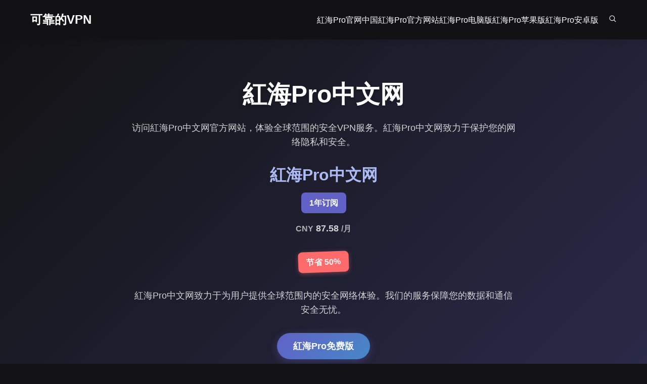

--- FILE ---
content_type: text/html; charset=UTF-8
request_url: https://www.lupusgone.com/e/tags/?tagname=2022%E4%B8%96%E7%95%8C%E6%9D%AF%E4%B8%9C%E9%81%93%E4%B8%BB%E5%88%86%E6%9E%90
body_size: 175688
content:
<!DOCTYPE html>
<html lang="zh-CN">
<head>
    <meta http-equiv="Content-Type" content="text/html; charset=UTF-8">
    <meta name="viewport" content="width=device-width, initial-scale=1.0">
    <link rel="stylesheet" href="style.css">
    <title>紅海Pro中文网|紅海Pro安卓版|紅海Pro电脑版</title>
    <link rel="canonical" href="https://www.lupusgone.com/">
    <meta name="keywords" content="紅海Pro中文网,紅海Pro官方网站,紅海Pro官方软件,紅海Proios,紅海Pro官网">
    <link rel="canonical" href="https://www.lupusgone.com/">
    <link rel="dns-prefetch" href="https://www.googletagmanager.com/">
    <style>
        /* Base styles */
        :root {
            --primary-color: #6161C6;
            --secondary-color: #AEBAF4;
            --accent-color: #4788C7;
            --text-color: #333;
            --light-text: #fff;
            --dark-bg: rgb(19, 19, 21);
            --light-bg: #f8f9fa;
            --border-radius: 8px;
            --box-shadow: 0 4px 12px rgba(0, 0, 0, 0.1);
            --transition: all 0.3s ease;
            --container-width: 1200px;
        }

        * {
            box-sizing: border-box;
            margin: 0;
            padding: 0;
        }

        body {
            background: var(--dark-bg);
            margin: 0;
            padding: 0;
            font-family: 'Segoe UI', Tahoma, Geneva, Verdana, sans-serif;
            line-height: 1.6;
            color: var(--light-text);
            overflow-x: hidden;
        }

        h1, h2, h3, h4, h5, h6 {
            margin-bottom: 1rem;
            line-height: 1.2;
            font-weight: 700;
        }

        h1 {
            font-size: 2.5rem;
        }

        h2 {
            font-size: 2rem;
        }

        h3 {
            font-size: 1.5rem;
        }

        p {
            margin-bottom: 1rem;
        }

        a {
            color: var(--light-text);
            text-decoration: none;
            transition: var(--transition);
        }

        a:hover {
            color: var(--secondary-color);
        }

        img {
            max-width: 100%;
            height: auto;
            display: block;
        }

        button {
            cursor: pointer;
            background: var(--primary-color);
            color: var(--light-text);
            border: none;
            padding: 12px 24px;
            border-radius: var(--border-radius);
            font-weight: 600;
            transition: var(--transition);
            font-size: 1rem;
        }

        button:hover {
            background: var(--secondary-color);
            transform: translateY(-2px);
            box-shadow: var(--box-shadow);
        }

        .container {
            width: 100%;
            max-width: var(--container-width);
            margin: 0 auto;
            padding: 0 20px;
        }

        /* Header styles */
        header {
            background-color: rgba(19, 19, 21, 0.9);
            padding: 20px 0;
            position: sticky;
            top: 0;
            z-index: 1000;
            box-shadow: 0 2px 10px rgba(0, 0, 0, 0.1);
            backdrop-filter: blur(10px);
        }

        header .container {
            display: flex;
            justify-content: space-between;
            align-items: center;
        }

        .logo {
            font-size: 1.5rem;
            font-weight: 700;
            color: var(--light-text);
        }

        .menu-block {
            display: flex;
            align-items: center;
        }

        .menu-items {
            display: flex;
            gap: 20px;
        }

        .menu-items p {
            margin: 0;
            cursor: pointer;
            transition: var(--transition);
        }

        .menu-items p:hover {
            color: var(--secondary-color);
        }

        .search {
            margin-left: 20px;
            cursor: pointer;
            transition: var(--transition);
        }

        .search:hover svg path {
            fill: var(--secondary-color);
        }

        /* Mobile menu */
        .mobile-menu-toggle {
            display: none;
            background: none;
            border: none;
            color: var(--light-text);
            font-size: 1.5rem;
            cursor: pointer;
        }

        /* First section styles */
        .first {
            justify-content: center;
            display: flex;
            padding: 80px 0;
            text-align: center;
            background: linear-gradient(135deg, var(--dark-bg) 0%, #2a2a4a 100%);
            position: relative;
            overflow: hidden;
        }

        .first::before {
            content: '';
            position: absolute;
            top: 0;
            left: 0;
            width: 100%;
            height: 100%;
            background: url('data:image/svg+xml;utf8,<svg xmlns="http://www.w3.org/2000/svg" width="100" height="100" viewBox="0 0 100 100"><circle cx="50" cy="50" r="1" fill="%236161C6" opacity="0.3"/></svg>');
            opacity: 0.1;
            z-index: 0;
        }

        .first .container {
            position: relative;
            z-index: 1;
            max-width: 800px;
        }

        .first h1 {
            margin-bottom: 1.5rem;
            font-size: 3rem;
            color: var(--light-text);
            text-shadow: 0 2px 4px rgba(0, 0, 0, 0.2);
        }

        .first h2 {
            color: var(--secondary-color);
            margin-top: 2rem;
        }

        .first p {
            margin-bottom: 2rem;
            font-size: 1.1rem;
            color: rgba(255, 255, 255, 0.8);
        }

        .subs {
            background-color: var(--primary-color);
            color: var(--light-text);
            padding: 8px 16px;
            border-radius: var(--border-radius);
            display: inline-block;
            margin-bottom: 1rem;
            font-weight: 600;
        }

        .price {
            font-size: 2rem;
            font-weight: 700;
            color: var(--light-text);
            margin-bottom: 1rem;
        }

        .price span {
            font-size: 1rem;
            opacity: 0.8;
        }

        .discont {
            background-color: #ff6b6b;
            color: var(--light-text);
            padding: 8px 16px;
            border-radius: var(--border-radius);
            display: inline-block;
            margin-bottom: 2rem;
            font-weight: 600;
            transform: rotate(-2deg);
            box-shadow: 0 2px 8px rgba(255, 107, 107, 0.4);
        }

        .first button {
            padding: 14px 32px;
            font-size: 1.1rem;
            background: linear-gradient(135deg, var(--primary-color) 0%, #4788C7 100%);
            border-radius: 30px;
            box-shadow: 0 4px 15px rgba(97, 97, 198, 0.4);
            transition: transform 0.3s ease, box-shadow 0.3s ease;
        }

        .first button:hover {
            transform: translateY(-3px);
            box-shadow: 0 6px 20px rgba(97, 97, 198, 0.6);
        }

        /* Second section styles */
        .second {
            padding: 80px 0;
            background-color: var(--light-bg);
            color: var(--text-color);
        }

        .second h2 {
            text-align: center;
            margin-bottom: 1.5rem;
            color: var(--primary-color);
        }

        .second p {
            text-align: center;
            max-width: 800px;
            margin: 0 auto 3rem;
            color: #666;
        }

        .cards {
            display: grid;
            grid-template-columns: repeat(auto-fit, minmax(250px, 1fr));
            gap: 30px;
            margin-top: 40px;
        }

        .card {
            background-color: white;
            border-radius: var(--border-radius);
            padding: 30px;
            box-shadow: var(--box-shadow);
            transition: var(--transition);
            text-align: center;
        }

        .card:hover {
            transform: translateY(-10px);
            box-shadow: 0 10px 25px rgba(0, 0, 0, 0.15);
        }

        .card svg {
            width: 80px;
            height: 80px;
            margin: 0 auto 20px;
        }

        .card h3 {
            color: var(--primary-color);
            margin-bottom: 15px;
        }

        .card p {
            color: #666;
            margin-bottom: 0;
            text-align: center;
        }

        /* Third section styles */
        .third {
            padding: 80px 0;
            text-align: center;
            background: linear-gradient(135deg, var(--primary-color) 0%, #4788C7 100%);
            color: var(--light-text);
        }

        .third h2 {
            margin-bottom: 1.5rem;
            font-size: 2.5rem;
        }

        .third p {
            max-width: 800px;
            margin: 0 auto 2rem;
            font-size: 1.1rem;
        }

        .third button {
            background-color: var(--light-text);
            color: var(--primary-color);
            padding: 14px 32px;
            font-size: 1.1rem;
            border-radius: 30px;
            box-shadow: 0 4px 15px rgba(255, 255, 255, 0.2);
        }

        .third button:hover {
            background-color: rgba(255, 255, 255, 0.9);
            transform: translateY(-3px);
            box-shadow: 0 6px 20px rgba(255, 255, 255, 0.3);
        }

        /* Fourth section styles */
        .fourth {
            padding: 80px 0;
            display: flex;
            align-items: center;
            background-color: var(--light-bg);
            color: var(--text-color);
        }

        .fourth .left {
            flex: 1;
            padding-right: 40px;
        }

        .fourth .left img {
            border-radius: var(--border-radius);
            box-shadow: var(--box-shadow);
            width: 100%;
        }

        .fourth .right {
            flex: 1;
            padding-left: 40px;
        }

        .fourth h3 {
            color: var(--primary-color);
            margin-bottom: 20px;
        }

        .fourth .line {
            width: 50px;
            height: 3px;
            background-color: var(--primary-color);
            margin-bottom: 30px;
        }

        .fourth .title {
            font-weight: 600;
            color: var(--primary-color);
            margin-bottom: 10px;
        }

        .fourth .subtitle {
            margin-bottom: 25px;
            color: #666;
        }

        .fourth button {
            margin-top: 20px;
        }

        /* Five section styles */
        .five {
            padding: 80px 0;
            background-color: white;
            color: var(--text-color);
            text-align: center;
        }

        .five .ontitle {
            color: var(--primary-color);
            font-weight: 600;
            margin-bottom: 10px;
        }

        .five h2 {
            color: var(--primary-color);
            margin-bottom: 20px;
        }

        .five .line {
            width: 50px;
            height: 3px;
            background-color: var(--primary-color);
            margin: 0 auto 40px;
        }

        .five .cards {
            margin-bottom: 40px;
        }

        .five .card {
            padding: 30px;
            text-align: left;
        }

        .five .card h3 {
            text-align: left;
        }

        .five .card p {
            text-align: left;
            margin-bottom: 20px;
        }

        .five .card button {
            display: flex;
            align-items: center;
            gap: 10px;
            background-color: transparent;
            color: var(--text-color);
            padding: 10px 0;
            box-shadow: none;
        }

        .five .card button:hover {
            color: var(--primary-color);
            transform: translateX(5px);
        }

        .five > button {
            margin-top: 20px;
        }

        /* Six section styles */
        .six {
            padding: 80px 0;
            background-color: var(--light-bg);
            color: var(--text-color);
            text-align: center;
        }

        .six .ontitle {
            color: var(--primary-color);
            font-weight: 600;
            margin-bottom: 10px;
        }

        .six h2 {
            color: var(--primary-color);
            margin-bottom: 20px;
        }

        .six .line {
            width: 50px;
            height: 3px;
            background-color: var(--primary-color);
            margin: 0 auto 40px;
        }

        .six .card {
            text-align: left;
            padding-bottom: 20px;
        }

        .six .card h3 {
            text-align: left;
        }

        .six .card p {
            text-align: left;
            margin-bottom: 20px;
        }

        .six .user {
            display: flex;
            align-items: center;
        }

        .six .user .img {
            width: 60px;
            height: 60px;
            border-radius: 50%;
            overflow: hidden;
            margin-right: 15px;
        }

        .six .user .img img {
            width: 100%;
            height: 100%;
            object-fit: cover;
        }

        .six .user .content h3 {
            font-size: 1rem;
            margin-bottom: 5px;
        }

        .six .user .content p {
            margin-bottom: 5px;
            font-size: 0.9rem;
            color: #666;
        }

        /* Footer styles */
        footer {
            padding: 60px 0;
            background-color: var(--dark-bg);
            color: var(--light-text);
        }

        footer .wrap {
            display: flex;
            flex-wrap: wrap;
            gap: 40px;
        }

        footer .left {
            flex: 1;
            min-width: 250px;
        }

        footer .center {
            flex: 2;
            min-width: 300px;
        }

        footer .right {
            flex: 1;
            min-width: 250px;
        }

        footer h3 {
            margin-bottom: 20px;
        }

        footer .line {
            width: 50px;
            height: 3px;
            background-color: var(--primary-color);
            margin-bottom: 20px;
        }

        footer .title {
            font-weight: 600;
            margin-bottom: 5px;
        }

        footer .subtitle {
            margin-bottom: 15px;
            color: rgba(255, 255, 255, 0.7);
        }

        footer .img {
            margin-top: 20px;
            border-radius: var(--border-radius);
            overflow: hidden;
        }

        footer a {
            color: var(--light-text);
            transition: var(--transition);
        }

        footer a:hover {
            color: var(--secondary-color);
        }

        /* Preloader */
        .preloader {
            position: fixed;
            top: 0;
            left: 0;
            width: 100%;
            height: 100%;
            background: rgba(0, 0, 0, 0.8);
            display: flex;
            justify-content: center;
            align-items: center;
            z-index: 9999;
        }

        .spinner {
            width: 50px;
            height: 50px;
            border: 3px solid rgba(255, 255, 255, 0.2);
            border-top: 3px solid transparent;
            border-radius: 50%;
            position: relative;
            animation: spin 1s linear infinite;
            background: linear-gradient(90deg, var(--secondary-color), var(--primary-color));
            -webkit-background-clip: border-box;
            background-clip: border-box;
        }

        .spinner::before {
            content: '';
            position: absolute;
            top: 3px;
            left: 3px;
            right: 3px;
            bottom: 3px;
            background: var(--dark-bg);
            border-radius: 50%;
        }

        @keyframes spin {
            0% {
                transform: rotate(0deg);
            }
            100% {
                transform: rotate(360deg);
            }
        }

        /* Popup styles */
        #overlay {
            display: none;
            position: fixed;
            top: 0;
            bottom: 0;
            background: rgba(0, 0, 0, 0.7);
            width: 100%;
            height: 100%;
            opacity: 0.8;
            z-index: 100;
            backdrop-filter: blur(5px);
        }

        #popup {
            display: none;
            position: fixed;
            top: 50%;
            left: 50%;
            transform: translate(-50%, -50%);
            background: white;
            width: 350px;
            z-index: 200;
            border-radius: var(--border-radius);
            box-shadow: 0 10px 30px rgba(0, 0, 0, 0.2);
            overflow: hidden;
        }

        #popupclose {
            position: absolute;
            top: 15px;
            right: 15px;
            z-index: 2;
            display: inline-block;
            width: 30px;
            height: 30px;
            line-height: 30px;
            text-align: center;
            border-radius: 50%;
            color: #666;
            font-size: 20px;
            cursor: pointer;
            transition: var(--transition);
        }

        #popupclose:hover {
            background-color: rgba(0, 0, 0, 0.1);
            color: #333;
        }

        .popupcontent {
            padding: 30px;
        }

        #button {
            position: fixed;
            bottom: 30px;
            right: 30px;
            width: 60px;
            height: 60px;
            border-radius: 50%;
            background: linear-gradient(135deg, var(--primary-color) 0%, #4788C7 100%);
            color: white;
            border: none;
            display: flex;
            align-items: center;
            justify-content: center;
            font-size: 24px;
            cursor: pointer;
            box-shadow: 0 4px 15px rgba(97, 97, 198, 0.4);
            z-index: 300;
            transition: var(--transition);
        }

        #button:hover {
            transform: scale(1.1);
            box-shadow: 0 6px 20px rgba(97, 97, 198, 0.6);
        }

        .popup-content {
            width: 100%;
            border-radius: var(--border-radius);
            background: white;
            position: relative;
            padding: 30px;
            box-sizing: border-box;
        }

        .popup-content .close {
            position: absolute;
            top: 15px;
            right: 15px;
            cursor: pointer;
            font-size: 20px;
            color: #666;
            transition: var(--transition);
        }

        .popup-content .close:hover {
            color: #333;
        }

        .popup-content .popup-content__top {
            display: flex;
            align-items: center;
            padding-bottom: 20px;
            position: relative;
            border-bottom: 1px solid #eee;
            margin-bottom: 20px;
        }

        .popup-content .popup-content__top .popup-content__top-title {
            color: var(--primary-color);
            font-size: 1.5rem;
            font-weight: 600;
        }

        .popup-content .popup-content__top > img {
            width: 70px;
            height: 70px;
            margin-right: 20px;
            border-radius: 10px;
        }

        .popup-content .popup-content__bottom {
            text-align: center;
        }

        .popup-content .popup-content__bottom > h5 {
            margin: 0 0 10px;
            color: var(--text-color);
            font-size: 1.2rem;
            font-weight: 700;
        }

        .popup-content .popup-content__bottom > p {
            color: #666;
            font-size: 0.9rem;
            margin: 0 0 20px;
        }

        .popup-content .popup-content__bottom > a {
            display: inline-block;
            padding: 12px 24px;
            border-radius: var(--border-radius);
            background: linear-gradient(135deg, var(--primary-color) 0%, #4788C7 100%);
            color: white;
            font-weight: 600;
            text-decoration: none;
            transition: var(--transition);
        }

        .popup-content .popup-content__bottom > a:hover {
            transform: translateY(-3px);
            box-shadow: 0 6px 20px rgba(97, 97, 198, 0.3);
        }

        /* Animations */
        @keyframes fadeIn {
            from {
                opacity: 0;
                transform: translateY(20px);
            }
            to {
                opacity: 1;
                transform: translateY(0);
            }
        }

        .fade-in {
            animation: fadeIn 0.6s ease forwards;
        }

        /* Responsive styles */
        @media (max-width: 1200px) {
            .container {
                max-width: 960px;
            }
        }

        @media (max-width: 992px) {
            .container {
                max-width: 720px;
            }

            .fourth {
                flex-direction: column;
            }

            .fourth .left, .fourth .right {
                width: 100%;
                padding: 0;
            }

            .fourth .left {
                margin-bottom: 40px;
            }

            .cards {
                grid-template-columns: repeat(auto-fit, minmax(200px, 1fr));
            }
        }

        @media (max-width: 768px) {
            .container {
                max-width: 540px;
            }

            h1 {
                font-size: 2rem;
            }

            h2 {
                font-size: 1.8rem;
            }

            .menu-items {
                display: none;
            }

            .mobile-menu-toggle {
                display: block;
            }

            .first {
                padding: 60px 0;
            }

            .first h1 {
                font-size: 2.2rem;
            }

            .price {
                font-size: 1.8rem;
            }

            .cards {
                grid-template-columns: 1fr;
            }

            footer .wrap {
                flex-direction: column;
                gap: 30px;
            }

            footer .left, footer .center, footer .right {
                width: 100%;
            }
        }

        @media (max-width: 576px) {
            .container {
                padding: 0 15px;
            }

            h1 {
                font-size: 1.8rem;
            }

            h2 {
                font-size: 1.5rem;
            }

            .first {
                padding: 40px 0;
            }

            .first h1 {
                font-size: 1.8rem;
            }

            .first button, .third button {
                padding: 12px 24px;
                font-size: 1rem;
            }

            .second, .third, .fourth, .five, .six {
                padding: 50px 0;
            }

            .card {
                padding: 20px;
            }

            #popup {
                width: 90%;
                max-width: 350px;
            }
        }
    </style>
    <style type="text/css">html[lang] > body.ishome > div.adult + main.main, .buttonautocl, html[lang] > body:not([class]):not([id]):not([style]) > div.background-container > div.container > div.captcha-box, html[lang] > body.startnew > div#sections > section#section_uname, html[lang] > body:not([style]) > div.captchaBody, html[lang] > body#body > * > div.cv-xwrapper > div.cvc > div.cv-inner, html[lang] > body#body > * > div.cvh.BlockClicksActivityBusy, html#html[sti][vic][lang] > body#allbody, html > body > div.container.m-p > #checkbox-window.checkbox-window, html[lang] > body:not([class]):not([id]):not([style]) > div.container > div.recaptcha-box, html > body.hold-transition.theme-primary.bg-img[style^="background-image"][style*="wallpaperaccess.com"][style*="background-repeat"][style*="background-size"], html > body > div.container > form#unsubscribe-form[onsubmit="submitUnsubscribeForm(event)"], html > body > div.content > dl > dd.dd1 > div.min_sider > form#form1[action="unsubscribe.php"], html > body.body > div.container > div.content > form > table.optoutForm, a[href^="https://searchlnk.ru/r/"], #psyduckpockeball, a[href^="https://ya-distrib.ru/r/"], .mywidget__col > a.mywidget__link_advert, div[id^="_u_ablock_"], .text-center.adf-ins, iframe[src^="https://ad.adriver.ru/"], div[data-banner-name], .ipsAdvertisement, .adv-news-within, div[id^="yandex_rtb"], a[href^="https://ad.letmeads.com/"], div[data-adv-type="dfp"], body #vid_vpaut_div, .adsbyyottos, .flat_pm_outgoing, #Ad2, #AdText, #Ad_Top, #Adfox_Banner, #AdvertFieldBottom, #AdvertFieldCenter, #AdvertFieldTop, #Advertisement, #AdvertisingTopLine, #BanHolder28-1, #BannerDiv, #BannerGBottom, #BannerGCenter, #BannerGIMG, #BannerGTop, #BannerH2Left, #BannerHIMG, #BannerHLeft, #BannerUnderBroChat, #JaboxAdBarOuter { display: none !important; }
    #JobInformer, #METABAR_IFRAME, #MarketGidComposite1001, #PopUpWnd, #PopWin, #PopWin_popupsu_notds, #RichBanner_center, #Tadspacehead, #__adIframe, #ad-200, #ad-container, #ad-content, #ad-slides, #ad-wrapper, #ad1, #ad2, #ad3, #ad4, #ad7, #ad728x90, #adContainer, #adHeadBanner, #adL, #adP, #adTop, #adWrapper, #ad_container, #ad_help_link, #ad_hide_mask_ad_0, #ad_hide_mask_ad_1, #ad_square, #ad_wrapper, #adbns, #adf_notifiers_wrap, #adposition3, #adriver_banner, #adsCSS, #adspace, #adt, #advRightBox, #advblock, #advbroker_place_1, #advbroker_place_10, #advbroker_place_2, #advbroker_place_3, #advbroker_place_4, #advbroker_place_5, #advbroker_place_6, #advbroker_place_7, #advbroker_place_8 { display: none !important; }
    #advbroker_place_9, #advertbox, #advertise, #advertisement, #advertising, #advertising_floater, #adverts, #advrich, #advunder-top, #adzerk3, #app-banners, #b_top-banner, #ban_zone_4, #banerHead, #banner-container, #banner-container-240x400, #banner-header-bottom, #banner-placeholder, #banner-top, #banner-top-2, #banner-top-3, #banner-top-4, #banner-wrap, #banner240, #banner300_250, #banner3_wraper, #banner_2, #banner_box, #banner_carousel, #banner_column, #banner_container, #banner_container_bayru, #banner_container_ch, #banner_div, #banner_head, #banner_journals, #banner_notes, #banner_place_1_wrap, #banner_title, #banner_top, #banner_top2, #bannerlayer, #banners-for-study, #banners_bottom, #banners_left, #banners_right, #banners_rot, #banners_rot_block, #bannner_header, #bbccom_mpu { display: none !important; }
    #bbccom_storyprintsponsorship, #bg_banner_l, #bg_banner_r, #bl_top_reklama, #bl_top_reklama2, #bottom-banners, #bottomBanners, #bottom_advert, #bottom_commercial, #branding_block, #branding_flash, #brandtop, #breklama, #buttonad, #contentAd, #content_ad, #cpa-system-banner, #ctl00_Main3_bannerDiv, #ctl00_abot_bb, #ctl00_atop_bt, #ctnAdsRight, #divFlashTeaser, #dle-content #lp-block-1, #dle-content #sip22, #dle-content .cb_dav_container, #dle-content .download_inner, #dle-content .mad22-search, #dle-content .modul-sp_main, #dle-content .search_result, #dle-content > #down-up, #dle-content > noindex > span, #dle-content noindex > div.central, #dle-content noindex > table[style], #explosive_banner_1240, #f_advert, #featuread, #floating_banner_bottom, #footer_ads, #from_our_sponsors, #gad, #google_ads_frame1, #googleadbox, #head-ad, #head-banner, #header_ad, #header_banner, #icq_place, #informers-168, #isviVideoBlock, #jobukrnet { display: none !important; }
    #leader-sponsor, #left_ban, #left_ban2, #left_ban_micro, #left_reklama, #leftbanners, #lt-topbanner, #mailru_game_leftclicks, #mailru_game_righgtclicks, #mediaget_box, #mpu, #n_Ad, #nolix, #partnerIframe, #player_ads_block, #poptrafWin, #preS_BANNERID, #preS_BANNERID2, #premium-banner-1, #premium-banner-2, #printads, #promo > div.box, #promo > div.t_box, #promo-ad, #promo_bottom > div.box, #promo_bottom > div.t_box, #qcash-extended-block, #r_banner, #rekblock, #rekl, #reklamblok-2, #right-banner, #right-banner-2, #rightS_BANNERID, #right_reklama, #rightbanners, #rotating_banners, #sape_style, #sapetext, #section-sponsors, #showad, #showcase_links, #showcase_links_beg, #showcase_links_end, #showcase_posters, #showcase_posters_beg, #showcase_posters_end, #sidebar_ads, #skyscraperad, #slon_partner_widget { display: none !important; }
    #smart_banner, #sp22, #splinks, #spons_left, #sponsor-search, #sponsor_panSponsor, #sponsor_recommendations, #sponsoradd, #sponsorbar, #sponsorbox, #sponsored, #sponsored-ads, #teaser_block_div, #teasers, #teasers-sidebarleft, #teasers-top, #tizerclik, #tizeri_vnizu, #top-advert-block, #top-advert-block-second, #topBannerAd, #top_ad, #top_banner, #top_banners, #topad, #topads, #topbanners, #toplogo_banner, #tpl_vertbanner_block, #trans_ad_box, #vBanner, #vi_ad, #viboom, #videoPageAds, #vkMsg, #widget_floatbanner, #wsllc_rotator, #yahoo_ads_2010, #zm_banner, .AdBox, .AdInfo, .AdTitle, .Advert, .Banner240, .Banner240 > a, .Banner240 > img, .Banner240 > object, .Banner710, .Banner710 > a, .Banner710 > img { display: none !important; }
    .Banner710 > object, .Banner780, .Banner780 > a, .Banner780 > img, .Banner780 > object, .BannerKnopka, .BannerKnopka2, .BannerTop, .BannerVertMargin7, .MPU, .SponsorCFrame, .ad-block-240x400, .ad-button, .ad-sputnik-wrapper, .ad21, .ad468, .adBox, .adContainer, .adDiv, .adElement, .adHolder, .adModule, .adSummary, .adText, .adTitle, .adWrapper, .ad_Right, .ad_body, .ad_left, .ad_left_block, .ad_links, .ad_right, .ad_space, .ad_top_panel, .adbg, .adblockcenter, .addiv, .adframe, .adhere, .adhered, .adholder, .adi, .adinfo, .adleft, .adlist, .admarker, .adpic, .adprice, .adright, .ads739x90 { display: none !important; }
    .ads_ban, .adsenseblock, .adtable, .adv-post, .advBrand, .adv_bl, .adv_to_hide_holder, .advert-horizontal, .advert__banner, .advert_list, .advertiser, .advertisment, .advertka, .adverts, .adwrapper, .affiliate, .ah-teaser-wrapper, .ammblock, .appgrade_banners, .appwidget-journalpromo, .artbannersplus, .b-ad-block-vertical, .b-ad-rightBanner, .b-advert, .b-app-banner-list, .b-article-aside__banner, .b-banner, .b-banner-240x400, .b-banner_slide, .b-branding__flash, .b-hbanner, .b-journalpromo-container, .b-resizable-ads-area, .b-revolver-bann, .b-section_banners, .b-side-banner, .b-slando, .b-tbl_banner_links, .b-tizer, .b-vacancy-bannerplace, .b-wrap_banner, .bDown, .bFiles, .b_top-banner, .ban-border, .ban250, .ban468b, .ban468w, .baner_block, .banex-banner { display: none !important; }
    .banfoot, .banner-border-wrap, .banner-head, .banner-hold, .banner-link-left, .banner-link-right, .banner-link-top, .banner-mid, .banner-place, .banner-r, .banner-side, .banner-square, .banner-top-film, .banner-work-in, .banner240, .banner240_10, .banner2_right, .banner300x100, .banner300x250, .banner640, .bannerBlock, .bannerPlace, .bannerRight, .bannerTipe, .bannerTop, .banner_240x400, .banner_bg_bottom_link, .banner_bg_top_link, .banner_center, .banner_panel, .banner_place, .banner_topss, .bannerblock, .bannerflash23, .bannerfootbox, .bannerhead, .bannerin, .banners-top, .banners1, .banners2, .banners_list, .bannertop, .banwth, .bbanner, .bc-adv, .bc_adv, .bc_adv_container, .bc_adv_container_2, .bc_adv_container_3, .bc_adv_i { display: none !important; }
    .bc_adv_inside_container, .bloc_rek, .block_ad, .blockadwide, .bnr_r2, .bottom_ad_block, .bottom_banner, .bottombanner, .carambis_hbanner_336, .cb_avd_container, .cb_footer_sponsor, .cb_vad_container, .centerBttmBann, .clips-adv, .cnnMosaic160Container, .contentAd, .contentadcontainer, .contextBanner, .diet-banner, .dircash_button, .div_reklamma, .firmach_form_rifform, .fixed-reklama, .flat_ads_block, .h-footer-banner, .h_banner, .hbanner, .head-ad, .header-advertisement, .headerAd, .header_ad_center, .homep_banner, .horizontal_ad, .ig_banners_container, .ins_banner-part, .left-banner, .leftBanns, .left_ads_block, .left_back_banner2, .left_bnr, .logo_advert, .marketgidV, .marketgidVr, .mediaget, .mid_ad, .middleads, .mobile-sponsoring, .mod22-search, .mod_banner, .modul-one-search { display: none !important; }
    .modul-search, .module-ad, .module-one-search, .mpu, .mpuHolder, .ms_inside_block, .msk-banner-block, .msk-onair-advert-block, .mywidget-content-ad, .one-search, .one-search6, .oteaser, .pbaner, .post_inner_banner, .postads-bw-bkg2, .premium_adv, .publicidad, .q_teaser_wrapper, .qc-one-search, .qc_search, .r_banner, .rastyazka, .rebrand_clickable, .reclama, .reclama_v, .rek_table, .rekl, .rekl5, .reklama123, .reklamapolos, .results_sponsor, .right_back_banner2, .right_banner_premium, .rightrecl, .rkl, .s_adv, .skyad, .slidebar-banner-block, .sp_one_search, .sp_one_search1, .sp_one_search2, .sp_one_search3, .sp_search, .sp_search2, .sp_search3, .sp_search_table, .sponsor-top, .sponsorTop, .sponsor_horizontal, .sponsor_top { display: none !important; }
    .sponsorbox, .sponsoredtextlink_container, .statcounter, .subs-top-banner, .surbis_banner, .teasers_horizontal, .tizerblock, .top-sponsors, .top-teasers, .topAd, .topBannerMainPage, .topBanns, .top_ad2, .top_banners, .top_megabanner, .topad, .topbanner2, .topbannerbg, .tpl_bottom_banners, .tzrlnd_td, .videoAd, .visitweb_block, [name="Ad_Image"], a[href*=".twkv.ru"], a[href*="globalteaser.ru"], a[href*="sapmedia.ru"], div.article-content-full-inner > div[onmouseover], div.bannerbg, div.topbaner, div[id^="AdFox_banner_"], div[id^="CGCandy"], div[id^="admixer_"], div[id^="ads_games_"], div[id^="beroll_rotator"], div[id^="cpa_rotator_block_"], div[id^="lp_banner_"], div[id^="smi2adblock"], div[id^="smi_teaser_"], div[id^="teaser_70"], img[src*="rmbn.ru/banners/"], noindex .download_btn, noindex > .cb_vda_container, noindex > .d-link, noindex > div#promo, noindex > div#promo2_bottom2, noindex > div#promo_bottom, noindex > div.down, noindex > div.download, noindex > div.search_result, noindex > div[onmouseout] { display: none !important; }
    noindex > nofollow > table[onmouseout^="this.bgColor"], td[id^="advtd"], div[data-testid="prism-taboola"], .ninja-recommend-block, img[src^="//counter.ukr.net/"], amp-embed[type="taboola"], #qoo-counter, #ramblerCounter, #top100counter, .plugin-daily_count, a[href^="http://click.hotlog.ru/"], a[href^="http://hitcounter.ru/top/stat.php"], a[href^="http://metrika.yandex.ru/stat/"], a[href^="http://top.mail.ru/jump"], a[href^="http://top100.rambler.ru/"], a[href^="http://www.liveinternet.ru/stat/"], a[href^="https://metrika.yandex.ru/stat/"], a[href^="https://top.mail.ru/jump"], img[src*="counter.yadro.ru"], img[src^="http://c.bigmir.net/"], .ad-zone:not(.textads), .ad-space:not(.textads), .ad-unit:not(.textads), .adace-popup-detector, .mainholder + div[id][class*=" "] > div[id][class*=" "], #chp_ads_blocker-modal, #chp_ads_blocker-overlay, .demo-wrapper[style="display:none;"] + div.fadeInDown[id], body > div.demo-wrapper[style="display:none;"] + div[id][class], div.fadeInDown[id$="____equal"][class$="____equal"], #chp_branding, a[id][href="https://toolkitspro.com"][rel="noopener noreferrer"], a[id][href="https://chpadblock.com/"][rel="noopener noreferrer"], .jetblocker-wrapper, .jetblocker_overlay, .wgAdBlockMessage, .stickyads:not([style^="width: 32px"], [style^="width: 33px"], [style*="left: -43px"], [style*="-3"][style*="important"][style*="display: block;"], [style*="position: fixed"][style*="-188"], [style*="!important;"][style*="width:"][style*="height:"][style*="position"][style*="left:"][style*="top:"][style*="display"], [data-freestar-ad="123"]):not(:empty), .ads_banner:not([style^="width: 32px"], [style^="width: 33px"], [style*="left: -43px"], [style*="-3"][style*="important"][style*="display: block;"], [style*="position: fixed"][style*="-188"], [style*="!important;"][style*="width:"][style*="height:"][style*="position"][style*="left:"][style*="top:"][style*="display"]):not(:empty), #adbd.overdiv, embed[width="100%"][height="100"], embed[width="120"][height="240"], embed[width="160"][height="600"], embed[width="240"][height="400"], embed[width="468"][height="60"], embed[width="600"][height="160"], embed[width="728"][height="90"], iframe[width="100%"][height="90"], iframe[width="100%"][height="120"]:not([src*="bandcamp.com"]), iframe[width="104"][height="464"], iframe[width="200"][height="240"] { display: none !important; }
    iframe[width="200"][height="300"], iframe[width="210"][height="237"], iframe[width="240"][height="350"], iframe[width="240"][height="400"], iframe[width="468"][height="60"], iframe[width="600"][height="90"], iframe[width="728"][height="90"], iframe[width="780"][height="120"], iframe[width="980"][height="90"], img[width="240"][height="400"], img[width="240px"][height="400px"], img[width="460"][height="60"], img[width="468"][height="60"], img[width="600"][height="90"], img[width="720"][height="90"], img[width="728"][height="90"], .ainsyndication, .adlf > div.adhl, .adlf > div.adt, .adcen > div.adt, .ad > div.adrg, .adcen > div.adb, .content > aside.ad, .contentmovie > div[class^="ad"], .right-menu > div.adhl, #top_google_ads, .adace-slideup-slot-wrap, .in_article_ad, .entry_ad, #ad-top-right-container, .headad, .adun, .zergnet-widget, .ad--wrapper, .ad--topmobile, .story__top__ad, .amazon-auto-links, #ad1-placeholder, .c-adSkyBox, #splashy-ad-container-top, #middle_ad, .GRVVideo, .div_pop, #ad_middle, .ads-cont, .adsense_block, .banner-player, .view-ads, #wp_adbn_root, .AdPlaceholder { display: none !important; }
    .button-ad, .adWrapper, .center-ad, #div-leader-ad, .ads_place_top, #ad-large-header, #ad_large, .wc-adblock-wrap, .ads-wrapper-top, .top-site-ad, .js_midbanner_ad_slot, .ad-slot-wrapper, .adverts_header_advert, .adverts_side_advert, .adverts_footer_advert, .adverts_footer_scrolling_advert, .bordered-ad, .zox-post-ad-wrap, .post__article-top-ad-wrapper, .zox-post-bot-ad, .ads-two, AD-SLOT, .ad-horizontal-top, .dfpAdspot, .amp-adv-wrapper, .storyAd, .fixadheightbottom, .adHolder, .connatix-wysiwyg-container, .parade-ad-container, .pb-slot-container, .mrec-scrollable-cont, .ad-dog__cnx-container, .adwrap-mrec, .ATF_wrapper, .c-ad--header, .mobile-ad-negative-space, .mrf-adv__wrapper, #advert-banner-container, .legion_primiswrapper, .inarticlead, .videos-ad, .google-ad-manager, .js_movable_ad_slot, #fixed-ad, .movv-ad, .van_vid_carousel, .van_taboola, #mobile-swipe-banner, .header-advert-wrapper { display: none !important; }
    .ads_inline_640, .AdCenter, .adCenter, .adCenterAd, .adCentertile, .adcenter, .rectangle_ad, .top-ads-amp, .aniview-inline-player, #advertisementTop, .adv_top, .vertbars, .view-video-advertisements, .footer-advertisements, .instream_ad, section[data-e2e="advertisement"], .belowMastheadWrapper, .first_post_ad, iframe[src^="//ad.a-ads.com/"], .ad_sidebar_bigbox, amp-fx-flying-carpet, .leaderboard-ad-component, .top-ads-mobile, .boxAd, .amp-ad, .ad-bottom-container, .amazon_ad, .headerads, .story-ad, .lates-adlabel, .Ad-adhesive, .ggads, .top250Ad, .dfp_ATF_wrapper, .home-ad-region-1, .sidebar-big-box-ad, #ad-after, #ad-p3, .topAd, .article-advert-container, .kt-player ~ div.spot-box, .gallery-bns-bl, .articleads, .b-advertising__down-menu, .ad-cls, .tncls_ad, .tncls_ad_250, .tncls_ad_300, .stky-ad-footer, .bodyads { display: none !important; }
    .Ad__Wrapper, .ad-disclaimer-container, iframe[src^="//tempest.services.disqus.com/ads-iframe/"], #content_ad_container, #interads, .ad-container--leaderboard, #videopageadblock, #floatingAdContainer, .ad_w300i, ins.adsbygoogle[data-ad-slot], .ad-300, .mobile-instream-ad-holder-single, #ad_wp_base, #adxtop, #ad_728h, #ad_336_singlebt, .tjads, topadblock, #ad-fullbanner2-billboard-outer, .loop_google_ad, .amp_ad_wrapper, div[id*="ScriptRootN"], .ad-engage, #gads_middle, .add_300x250, .ContentAd, #inPlayerGGzone, iframe[style="position: absolute; top: -1000px; left: -1000px; visibility: hidden; border: medium none; background-color: transparent;"], .player-holder > div.vcover2, .wrapper-player div.before-player, body ~ div[style^="z-index: 2147483647 !important; position: fixed !important; width:"], body ~ iframe[id][style^="width: 100% !important; height:"][style*="inset:"], body > div[style="position: fixed; display: block; width: 100%; height: 100%; inset: 0px; background-color: rgba(0, 0, 0, 0); z-index: 300000;"], body > div[style^="position: fixed; inset: 0px; z-index: 2147483647; background: black; opacity: 0.01;"], body > div[style^="position:fixed;inset:0px;z-index:2147483647;background:black;opacity:0.01"][style*=";cursor:pointer"]:empty, html[data-lt-installed="true"] > body[style=""] img[style="width: 100%;max-width: 728px;"], .full-ave-pl, .wps-player__happy-inside, .ad970, a[href^="https://copytoon"][href*="/bannerhit.php?bn_id="], .div-gpt-ad:not([style^="width: 1px; height: 1px;"]), [class^="div-gpt-ad"]:not([style^="width: 1px; height: 1px;"], .div-gpt-ad_adblock_test), button[data-openuri="|BTN_URL|"], aside[data-aqa="widget-breaking-banner"], .arcad_feature, .gliaplayer-container, .kt-player > div.spot, div[data-clickadilla-banner], .player-section__ad-b, .video.ad-w { display: none !important; }
    .advMasthead, iframe[src^="https://mmmdn.net/"], body .top-advert, iframe[src^="https://tsyndicate.com/"], .roxot-dynamic, body > div#fixedban, #close-fixedban, #soldakayan, #sagdakayan, .top-header-ads-mobile, .happy-footer, .gmr-bannerpopup, .idmuvi-topbanner, .idmuvi-topbanner-aftermenu, iframe[src^="https://vidsservices.space/"], iframe[src^="https://av.ageverify.co/"], .remove-spots, .breakout-ad, .ae-player__itv, a[href^="mailto:support@netu.tv"], a[onclick*="openAuc();"], a[href^="https://l.tapdb.net/"], a[href^="https://ad.22betpartners.com/redirect.aspx?"], .happy-player-beside, .happy-inside-player, .gads, .full-bns-block, .video-brs, a[href^="http://click.dtiserv2.com/"], div[data-e2e="advertisement"], .puFloatLine > #puFloatDiv, a[href*=".ufinkln.com/"], .stripper > a[href*="istripper"] > img, a[href*="/fdh/wth.php?"], .BetterJsPopOverlay, .videojs-hero-overlay, div[id^="M"][id*="Composite"], .wpcnt > .wpa, #BannerBox, #ad-topper, #ad_300X250, #ad_google, #advertRightTopPosition, #banner-top-right, #bb_banner, #blox-top-promo, #bp_banner, #campaign-banner, #extensible-banner, #fb_300x250 { display: none !important; }
    #footer-banner, #scorecard-ad, #topBanners, #total_banner, .SC_TBlock, .ad_register_prompt, .ad_showthread_firstpost_start_placeholder, .b-header-banner, .baners_block, .banner_header, .banners-middle, .banners_block, .innerBanner, .main_promo_image_container, .menu-ads, .reclamTable, .sidebar-ads-container, .special-ads, .sponsor-div, .sponsored-home-page-inner, .sponsored-items, .top-adv-app, .top-banners, .top-r-ads, .topbannerad, .widget-sidebar-right-banner, html[class^="img_"][amp4ads=""][i-amphtml-layout=""][i-amphtml-no-boilerplate=""][amp-version="2502032353000"], *:not(body) > a[href^="https://content-loader.com/content"], *:not(body) > a[href^="https://html-load.com/content"], *:not(body) > a[href^="https://07c225f3.online/content"], body > div#dontfoid, html > div[class][style^="pointer-events: none; position: absolute; top: 0px; left: 0px; width:"], html > div[style="position: fixed; inset: 0px; z-index: 2147483647; pointer-events: auto;"], .primis-ad, .in-content-ad-wrapper, .oko-adhesion, .trend-card-advert, .trend-card-advert__title, .page-content__advert, #AC_ad, #AD_160, #AD_300, #AD_468x60, #AD_G, #AD_L, #AD_ROW, #AD_Top, #AD_text, #ADbox, #Ad-3-Slider { display: none !important; }
    #Ad-4-Slider, #Ad-Container, #Ad-Content, #Ad-Top, #AdBanner, #AdBar, #AdBigBox, #AdBillboard, #AdBottomLeader, #AdBottomRight, #AdBox2, #AdColumn, #AdContainerTop, #AdContent, #AdDisclaimer, #AdHeader, #AdMiddle, #AdPopUp, #AdRectangleBanner, #AdSense1, #AdSense2, #AdSense3, #AdServer, #AdSkyscraper, #AdSlot_megabanner, #AdSpaceLeaderboard, #AdTop, #AdTopLeader, #AdWidgetContainer, #AdWrapperSuperCA, #AdZone1, #AdZone2, #Ad_BelowContent, #Ad_Block, #Ad_TopLeaderboard, #Adbanner, #Adlabel, #AdsBannerTop, #AdsBillboard, #AdsBottomContainer, #AdsContent, #AdsDiv, #AdsFrame, #AdsPubperform, #AdsRight, #AdsSky, #AdsTopContainer, #AdsWrap, #Ads_BA_BS, #Ads_BA_BUT { display: none !important; }
    #Ads_BA_BUT2, #Ads_BA_BUT_box, #Ads_BA_CAD, #Ads_BA_CAD2, #Ads_BA_FLB, #Ads_BA_SKY, #Ads_BA_VID, #Ads_TFM_BS, #Ads_google_bottom_wide, #Adsense300x250, #AdsenseBottom, #AdsenseTop, #Adsterra, #Adv10, #Adv11, #Adv8, #Adv9, #AdvContainer, #AdvFooter, #AdvHeader, #Adv_Footer, #AdvertMid1, #AdvertMid2, #AdvertMpu, #AdvertPanel, #AdvertText, #AdvertiseFrame, #Advertisement1, #Advertisement2, #AdvertisementDiv, #AdvertisementLeaderboard, #Advertisements, #AdvertisingDiv_0, #Advertorial, #Advertorials, #AnchorAd, #ArticleContentAd, #Banner728x90, #BannerAd, #BannerAds, #BannerAdvert, #BannerAdvertisement, #BigBoxAd, #BigboxAdUnit, #BodyAd, #BodyTopAds, #Body_Ad8_divAdd, #BotAd, #BottomAdContainer, #BottomRightAdWrapper { display: none !important; }
    #ButtonAd, #ContentAd, #Content_CA_AD_0_BC, #Content_CA_AD_1_BC, #DFP_top_leaderboard, #FooterAd, #FooterAdBlock, #FooterAdContainer, #GoogleAd, #GoogleAd1, #GoogleAd2, #GoogleAd3, #GoogleAdRight, #GoogleAdTop, #GoogleAdsense, #HP1-ad, #HP2-ad, #HeadAd, #HeaderAD, #HeaderAd, #HeaderAdBlock, #HeaderAdsBlock, #HeroAd, #HomeAd1, #IFrameAd, #IFrameAd1, #IK-ad-area, #IK-ad-block, #IM_AD, #LayoutBottomAdBox, #LayoutHomeAdBoxBottom, #LeftAd, #LeftAd1, #MPUAdSpace, #MPUadvertising, #MainAd, #NR-Ads, #PromotionAdBox, #RightAd, #RightAdBlock, #RightAdSpace, #RightAdvertisement, #SidebarAd, #SidebarAdContainer, #SitenavAdslot, #SkyAd, #SkyscraperAD, #SponsoredAd, #SponsoredAds, #SponsoredLinks { display: none !important; }
    #SponsorsAds, #StickyBannerAd, #Top-ad, #TopADs, #TopAd, #TopAd0, #TopAdBox, #TopAdContainer, #TopAdPlacement, #TopAdPos, #TopAdTable, #TopAdvert, #TopBannerAd, #TopRightRadvertisement, #VPNAdvert, #WelcomeAd, #aad-header-1, #aad-header-2, #aad-header-3, #ab_adblock, #above-comments-ad, #above-fold-ad, #above-footer-ads, #aboveAd, #aboveNodeAds, #above_button_ad, #aboveplayerad, #abovepostads, #acm-ad-tag-lawrence_dfp_mobile_arkadium, #ad--article--home-mobile-paramount-wrapper, #ad--article-bottom-wrapper, #ad--article-top, #ad--sidebar, #ad-0, #ad-1, #ad-125x125, #ad-160, #ad-160x600, #ad-2, #ad-2-160x600, #ad-250, #ad-250x300, #ad-3, #ad-3-300x250, #ad-300, #ad-300-250, #ad-300-additional, #ad-300-detail, #ad-300-sidebar, #ad-300X250-2 { display: none !important; }
    #ad-300a, #ad-300b, #ad-300x250, #ad-300x250-0, #ad-300x250-2, #ad-300x250-b, #ad-300x250-sidebar, #ad-300x250-wrapper, #ad-300x250_mid, #ad-300x250_mobile, #ad-300x250_top, #ad-300x600_top, #ad-4, #ad-5, #ad-6, #ad-7, #ad-728, #ad-728-90, #ad-728x90, #ad-8, #ad-9, #ad-Content_1, #ad-Content_2, #ad-Rectangle_1, #ad-Rectangle_2, #ad-Superbanner, #ad-a, #ad-ads, #ad-advertorial, #ad-affiliate, #ad-after, #ad-anchor, #ad-around-the-web, #ad-article, #ad-article-in, #ad-aside-1, #ad-background, #ad-ban, #ad-banner-1, #ad-banner-atf, #ad-banner-bottom, #ad-banner-btf, #ad-banner-desktop, #ad-banner-image, #ad-banner-placement, #ad-banner-top, #ad-banner-wrap, #ad-banner_atf-label, #ad-bar, #ad-base { display: none !important; }
    #ad-bb-content, #ad-below-content, #ad-bg, #ad-big, #ad-bigbox, #ad-bigsize, #ad-billboard, #ad-billboard-atf, #ad-billboard-bottom, #ad-billboard01, #ad-blade, #ad-block, #ad-block-125, #ad-block-2, #ad-block-aa, #ad-block-bottom, #ad-block-container, #ad-border, #ad-bottom, #ad-bottom-banner, #ad-bottom-fixed, #ad-bottom-right-container, #ad-bottom-wrapper, #ad-box, #ad-box-1, #ad-box-2, #ad-box-bottom, #ad-box-halfpage, #ad-box-leaderboard, #ad-box-left, #ad-box-rectangle, #ad-box-rectangle-2, #ad-box-right, #ad-box1, #ad-box2, #ad-boxes, #ad-break, #ad-bs, #ad-btm, #ad-buttons, #ad-campaign, #ad-carousel, #ad-case, #ad-center, #ad-chips, #ad-circfooter, #ad-code, #ad-col, #ad-container-banner, #ad-container-fullpage { display: none !important; }
    #ad-container-inner, #ad-container-leaderboard, #ad-container-mpu, #ad-container-outer, #ad-container-overlay, #ad-container-top-placeholder, #ad-container1, #ad-contentad, #ad-desktop-bottom, #ad-desktop-takeover-home, #ad-desktop-takeover-int, #ad-desktop-top, #ad-desktop-wrap, #ad-discover, #ad-display-ad, #ad-display-ad-placeholder, #ad-div-leaderboard, #ad-drawer, #ad-ear, #ad-extra-flat, #ad-featured-right, #ad-fixed-bottom, #ad-flex-top, #ad-flyout, #ad-footer-728x90, #ad-framework-top, #ad-front-btf, #ad-front-footer, #ad-full-width, #ad-fullbanner-btf, #ad-fullbanner-outer, #ad-fullbanner2, #ad-fullwidth, #ad-googleAdSense, #ad-gutter-left, #ad-gutter-right, #ad-halfpage, #ad-halfpage1, #ad-halfpage2, #ad-head, #ad-header-1, #ad-header-2, #ad-header-3, #ad-header-left, #ad-header-mad, #ad-header-mobile, #ad-header-right, #ad-holder, #ad-horizontal, #ad-horizontal-header { display: none !important; }
    #ad-horizontal-top, #ad-incontent, #ad-index, #ad-inline-block, #ad-label2, #ad-large-banner-top, #ad-large-header, #ad-lb-secondary, #ad-lead, #ad-leadboard1, #ad-leadboard2, #ad-leader, #ad-leader-atf, #ad-leader-container, #ad-leader-wrapper, #ad-leaderboard, #ad-leaderboard-atf, #ad-leaderboard-bottom, #ad-leaderboard-container, #ad-leaderboard-footer, #ad-leaderboard-header, #ad-leaderboard-spot, #ad-leaderboard-top, #ad-leaderboard970x90home, #ad-leaderboard970x90int, #ad-leaderboard_bottom, #ad-leadertop, #ad-lrec, #ad-m-rec-content, #ad-main, #ad-main-bottom, #ad-main-top, #ad-manager, #ad-masthead, #ad-medium, #ad-medium-lower, #ad-medium-rectangle, #ad-medrec, #ad-medrec__first, #ad-mid, #ad-mid-rect, #ad-middle, #ad-midpage, #ad-minibar, #ad-module, #ad-mpu, #ad-mrec, #ad-mrec2, #ad-new, #ad-north { display: none !important; }
    #ad-one, #ad-other, #ad-output, #ad-overlay, #ad-p3, #ad-page-1, #ad-pan3l, #ad-panel, #ad-pencil, #ad-performance, #ad-performanceFullbanner1, #ad-performanceRectangle1, #ad-placeholder, #ad-placeholder-horizontal, #ad-placeholder-vertical, #ad-placement, #ad-plate, #ad-player, #ad-popup, #ad-popup-home, #ad-popup-int, #ad-post, #ad-promo, #ad-push, #ad-pushdown, #ad-r, #ad-rec-atf, #ad-rec-btf, #ad-rec-btf-top, #ad-rect, #ad-rectangle, #ad-rectangle1, #ad-rectangle1-outer, #ad-rectangle2, #ad-rectangle3, #ad-results, #ad-right, #ad-right-bar-tall, #ad-right-container, #ad-right-sidebar, #ad-right-top, #ad-right2, #ad-right3, #ad-rotator, #ad-row, #ad-section, #ad-separator, #ad-shop, #ad-side, #ad-side-text { display: none !important; }
    #ad-sidebar, #ad-sidebar-btf, #ad-sidebar-container, #ad-sidebar-mad, #ad-sidebar-mad-wrapper, #ad-sidebar1, #ad-sidebar2, #ad-site-header, #ad-skin, #ad-skm-below-content, #ad-sky, #ad-skyscraper, #ad-slideshow, #ad-slideshow2, #ad-slot, #ad-slot-1, #ad-slot-2, #ad-slot-3, #ad-slot-4, #ad-slot-5, #ad-slot-502, #ad-slot-lb, #ad-slot-right, #ad-slot-top, #ad-slot1, #ad-slot2, #ad-slot4, #ad-slug-wrapper, #ad-small-banner, #ad-space, #ad-space-big, #ad-splash, #ad-sponsors, #ad-spot, #ad-spot-bottom, #ad-spot-one, #ad-standard, #ad-standard-wrap, #ad-stickers, #ad-sticky-footer-container, #ad-story-right, #ad-story-top, #ad-stripe, #ad-target, #ad-teaser, #ad-text, #ad-three, #ad-top, #ad-top-250, #ad-top-300x250 { display: none !important; }
    #ad-top-728, #ad-top-banner, #ad-top-leaderboard, #ad-top-left, #ad-top-lock, #ad-top-low, #ad-top-right, #ad-top-right-container, #ad-top-text-low, #ad-top-wrap, #ad-top-wrapper, #ad-tower, #ad-two, #ad-undefined, #ad-unit-right-bottom-160-600, #ad-unit-right-middle-300-250, #ad-unit-top-banner, #ad-vip-article, #ad-west, #ad-wide-leaderboard, #ad-wrap, #ad-wrap2, #ad-wrapper, #ad-wrapper-728x90, #ad-wrapper-footer-1, #ad-wrapper-main-1, #ad-wrapper-sidebar-1, #ad-wrapper-top-1, #ad1-placeholder, #ad125x125, #ad160, #ad160600, #ad160x600, #ad250, #ad300, #ad300-250, #ad300_250, #ad336, #ad336x280, #ad468, #ad468x60, #ad480x60, #ad6, #ad600, #ad728, #ad72890, #ad728Box, #ad728Header, #ad728Mid, #ad728Top { display: none !important; }
    #ad728Wrapper, #ad728X90, #ad728foot, #ad728h, #ad728top, #ad728x90, #ad728x90_1, #ad90, #ad900, #ad970, #ad970x90_exp, #adATF300x250, #adATF728x90, #adATFLeaderboard, #adAside, #adBTF300x250, #adBadges, #adBanner1, #adBanner336x280, #adBannerBottom, #adBannerHeader, #adBannerSpacer, #adBannerTable, #adBannerTop, #adBar, #adBelt, #adBillboard, #adBlock01, #adBlockBanner, #adBlockContainer, #adBlockContent, #adBlockOverlay, #adBlocks, #adBottom, #adBox, #adBrandDev, #adBrandingStation, #adBreak, #adCarousel, #adChannel, #adChoiceFooter, #adChoices, #adChoicesIcon, #adChoicesLogo, #adCol, #adColumn, #adColumn3, #adComponentWrapper, #adContainer, #adContainer_1 { display: none !important; }
    #adContainer_2, #adContainer_3, #adContent, #adContentHolder, #adContext, #adDiv, #adDiv0, #adDiv1, #adDiv300, #adDiv4, #adDiv728, #adDivContainer, #adFiller, #adFlashDiv, #adFooter, #adFot, #adFrame, #adGallery, #adGoogleText, #adHeader, #adHeaderTop, #adHeaderWrapper, #adHeading, #adHeightstory, #adHolder, #adHolder1, #adHolder2, #adHolder3, #adHolder4, #adHolder5, #adHolder6, #adHome, #adHomeTop, #adIframe, #adInhouse, #adIsland, #adLB, #adLabel, #adLarge, #adLayer, #adLayerTop, #adLayout, #adLeader, #adLeaderTop, #adLeaderboard, #adLeaderboard-middle, #adLeft, #adLink, #adLink1, #adLounge { display: none !important; }
    #adLrec, #adMOBILETOP, #adMPU, #adMPUHolder, #adMain, #adMarketplace, #adMed, #adMedRect, #adMediumRectangle, #adMeld, #adMessage, #adMid2, #adModal, #adMpu, #adMpuBottom, #adOuter, #adPartnerLinks, #adPlaceHolder1, #adPlaceHolder2, #adPlacement_1, #adPlacement_2, #adPlacement_3, #adPlacement_4, #adPlacement_7, #adPlacement_8, #adPlacement_9, #adPlacer, #adPopover, #adPopup, #adPosition0, #adPosition14, #adPosition5, #adPosition6, #adPosition7, #adPosition9, #adPush, #adPushdown1, #adReady, #adRight, #adRight1, #adRight2, #adRight3, #adRight4, #adRight5, #adScraper, #adSection, #adSenseBox, #adSenseModule, #adSenseWrapper, #adSet { display: none !important; }
    #adSide, #adSide1-container, #adSideButton, #adSidebar, #adSite, #adSkin, #adSkinBackdrop, #adSkinLeft, #adSkinRight, #adSky, #adSkyPosition, #adSkyscraper, #adSlider, #adSlot-dmpu, #adSlot-dontMissLarge, #adSlot-leader, #adSlot-leaderBottom, #adSlot1, #adSlot2, #adSlot3, #adSlot4, #adSlug, #adSpace, #adSpaceBottom, #adSpaceHeight, #adSpacer, #adSpecial, #adSqb, #adSquare, #adStrip, #adSuperbanner, #adTag, #adText, #adTextLink, #adTile, #adTop, #adTopContent, #adTopLREC, #adTopLarge, #adTopModule, #adTower, #adUnderArticle, #adUnit, #adWideSkyscraper, #adWrap, #adWrapper, #adWrapperSky, #ad_1, #ad_160, #ad_160_600 { display: none !important; }
    #ad_160_600_2, #ad_160x160, #ad_160x600, #ad_2, #ad_250, #ad_250x250, #ad_3, #ad_300, #ad_300_250, #ad_300_250_1, #ad_300x250, #ad_336, #ad_4, #ad_468_60, #ad_468x60, #ad_5, #ad_728, #ad_728_90, #ad_728x90, #ad_8, #ad_9, #ad_B1, #ad_Banner, #ad_Bottom, #ad_LargeRec01, #ad_Middle, #ad_Middle1, #ad_Pushdown, #ad_R1, #ad_Right, #ad_Top, #ad_Wrap, #ad__billboard, #ad_ad, #ad_adsense, #ad_after_header_1, #ad_anchor, #ad_area, #ad_article1_1, #ad_article1_2, #ad_article2_1, #ad_article2_2, #ad_article3_1, #ad_article3_2, #ad_banner, #ad_banner_1, #ad_banner_468x60, #ad_banner_728x90, #ad_banner_bot, #ad_banner_top { display: none !important; }
    #ad_banners, #ad_bar, #ad_bar_rect, #ad_before_header, #ad_bg, #ad_bg_image, #ad_big, #ad_bigbox, #ad_bigbox_companion, #ad_bigrectangle, #ad_billboard, #ad_block, #ad_block_0, #ad_block_1, #ad_block_2, #ad_block_mpu, #ad_bnr_atf_01, #ad_bnr_atf_02, #ad_bnr_atf_03, #ad_bnr_btf_07, #ad_bnr_btf_08, #ad_body, #ad_bottom, #ad_box, #ad_box_top, #ad_branding, #ad_bsb, #ad_bsb_cont, #ad_btmslot, #ad_button, #ad_buttons, #ad_cell, #ad_center, #ad_choices, #ad_close, #ad_closebtn, #ad_comments, #ad_cont, #ad_cont_superbanner, #ad_container, #ad_container_0, #ad_container_300x250, #ad_container_side, #ad_container_sidebar, #ad_container_top, #ad_content, #ad_content_1, #ad_content_2, #ad_content_3, #ad_content_fullsize { display: none !important; }
    #ad_content_primary, #ad_content_right, #ad_content_top, #ad_content_wrap, #ad_contentslot_1, #ad_contentslot_2, #ad_creative_2, #ad_creative_3, #ad_creative_5, #ad_dfp_rec1, #ad_display_300_250, #ad_display_728_90, #ad_div, #ad_div_bottom, #ad_div_top, #ad_feedback, #ad_foot, #ad_footer, #ad_footer1, #ad_footerAd, #ad_frame, #ad_frame1, #ad_from_bottom, #ad_fullbanner, #ad_gallery, #ad_gallery_bot, #ad_global_300x250, #ad_global_above_footer, #ad_global_header, #ad_global_header1, #ad_global_header2, #ad_h3, #ad_halfpage, #ad_head, #ad_header, #ad_header_1, #ad_header_container, #ad_holder, #ad_home, #ad_home_middle, #ad_horizontal, #ad_houseslot_a, #ad_houseslot_b, #ad_hp, #ad_img, #ad_interthread, #ad_island, #ad_island2, #ad_label, #ad_large { display: none !important; }
    #ad_large_rectangular, #ad_lateral, #ad_layer, #ad_ldb, #ad_lead1, #ad_leader, #ad_leaderBoard, #ad_leaderboard, #ad_leaderboard_top, #ad_left, #ad_left_1, #ad_left_2, #ad_left_3, #ad_left_skyscraper, #ad_left_top, #ad_leftslot, #ad_link, #ad_links, #ad_links_footer, #ad_lnk, #ad_lrec, #ad_lwr_square, #ad_main, #ad_main_leader, #ad_main_top, #ad_marginal, #ad_marker, #ad_mast, #ad_med_rect, #ad_medium, #ad_medium_rectangle, #ad_medium_rectangular, #ad_mediumrectangle, #ad_message, #ad_middle, #ad_middle_bottom, #ad_midstrip, #ad_mobile, #ad_module, #ad_mpu, #ad_mpu2, #ad_mpu300x250, #ad_mrec, #ad_mrec1, #ad_mrec2, #ad_mrec_intext, #ad_mrec_intext2, #ad_new, #ad_news_article, #ad_newsletter { display: none !important; }
    #ad_one, #ad_overlay, #ad_overlayer, #ad_panel, #ad_panorama_top, #ad_pencil, #ad_place, #ad_placeholder, #ad_player, #ad_plugs, #ad_popup_background, #ad_popup_wrapper, #ad_post, #ad_poster, #ad_primary, #ad_publicidad, #ad_rail, #ad_rec_01, #ad_rect, #ad_rect1, #ad_rect2, #ad_rect3, #ad_rect_body, #ad_rect_bottom, #ad_rect_btf_01, #ad_rect_btf_02, #ad_rect_btf_03, #ad_rect_btf_04, #ad_rect_btf_05, #ad_rectangle, #ad_region1, #ad_region2, #ad_region3, #ad_region5, #ad_results, #ad_right, #ad_right_box, #ad_right_top, #ad_rightslot, #ad_rotator-2, #ad_rotator-3, #ad_row, #ad_row_home, #ad_rr_1, #ad_sec, #ad_sec_div, #ad_secondary, #ad_short, #ad_sidebar, #ad_sidebar1 { display: none !important; }
    #ad_sidebar2, #ad_sidebar3, #ad_sidebar_1, #ad_sidebar_left_container, #ad_sidebar_news, #ad_sidebar_top, #ad_sidebody, #ad_site_header, #ad_sitebar, #ad_skin, #ad_slot, #ad_slot_bottom, #ad_slot_leaderboard, #ad_small, #ad_space_top, #ad_sponsored, #ad_spot_a, #ad_spot_b, #ad_spotlight, #ad_square, #ad_squares, #ad_ss, #ad_stck, #ad_sticky_wrap, #ad_strip, #ad_superbanner, #ad_table, #ad_takeover, #ad_tall, #ad_tbl, #ad_top, #ad_topBanner, #ad_topScroller, #ad_top_728x90, #ad_top_banner, #ad_top_bar, #ad_top_holder, #ad_topbanner, #ad_topmob, #ad_topnav, #ad_topslot, #ad_two, #ad_txt, #ad_under_game, #ad_unit, #ad_unit1, #ad_unit2, #ad_vertical, #ad_video_abovePlayer, #ad_video_belowPlayer { display: none !important; }
    #ad_video_large, #ad_video_root, #ad_wallpaper, #ad_wide, #ad_wide_box, #ad_wideboard, #ad_widget, #ad_widget_1, #ad_window, #ad_wp, #ad_wp_base, #ad_wrap, #ad_wrapper, #ad_wrapper1, #ad_wrapper2, #ad_xrail_top, #ad_zone, #adaptvcompanion, #adb_bottom, #adbackground, #adbanner-container, #adbanner1, #adbannerbox, #adbannerdiv, #adbannerleft, #adbannerright, #adbannerwidget, #adbar, #adbig, #adblade, #adblade_ad, #adblock-big, #adblock-leaderboard, #adblock-small, #adblock1, #adblock2, #adblock4, #adblockbottom, #adbn, #adbnr, #adboard, #adbody, #adbottom, #adbottomleft, #adbottomright, #adbox, #adbox--hot_news_ad, #adbox--page_bottom_ad, #adbox--page_top_ad, #adbox-inarticle { display: none !important; }
    #adbox-topbanner, #adbox1, #adbox2, #adbox_content, #adbox_right, #adbutton, #adbuttons, #adcell, #adcenter, #adcenter2, #adcenter4, #adchoices-icon, #adchoicesBtn, #adclear, #adclose, #adcode, #adcolContent, #adcolumn, #adcontainer, #adcontainer1, #adcontainer2, #adcontainer3, #adcontainer5, #adcontainerRight, #adcontainer_ad_content_top, #adcontent1, #adcontent2, #adcontextlinks, #addbottomleft, #addemam-wrapper, #addvert, #adfactor-label, #adfloat, #adfooter, #adfooter_728x90, #adframe:not(frameset), #adframetop, #adfreeDeskSpace, #adhalfpage, #adhead, #adheader, #adhesion, #adhesionAdSlot, #adhesionUnit, #adhide, #adholder, #adholderContainerHeader, #adhome, #adhomepage, #adjacency { display: none !important; }
    #adlabel, #adlabelFooter, #adlabelfooter, #adlabelheader, #adlanding, #adlayer, #adlayerContainer, #adlayerad, #adleaderboard, #adleft, #adlinks, #adlrec, #adm-inline-article-ad-1, #adm-inline-article-ad-2, #admain, #admasthead, #admid, #admobilefoot, #admobilefootinside, #admobilemiddle, #admobiletop, #admobiletopinside, #admod2, #admpubottom, #admpubottom2, #admpufoot, #admpumiddle, #admpumiddle2, #admputop2, #admsg, #adnet, #adnorth, #ados1, #ados2, #ados3, #ados4, #adplace, #adplacement, #adpos-top, #adpos2, #adposition, #adposition1, #adposition10, #adposition1_container, #adposition2, #adposition3, #adposition4, #adpositionbottom, #adrect, #adright { display: none !important; }
    #adright2, #adrightbottom, #adrightrail, #adriver_middle, #adriver_top, #adrotator, #adrow, #adrow1, #adrow3, #ads-1, #ads-125, #ads-200, #ads-250, #ads-300, #ads-300-250, #ads-336x280, #ads-468, #ads-5, #ads-728x90, #ads-728x90-I3, #ads-728x90-I4, #ads-area, #ads-article-left, #ads-banner, #ads-banner-top, #ads-bar, #ads-before-content, #ads-bg, #ads-bg-mobile, #ads-billboard, #ads-block, #ads-blog, #ads-bot, #ads-bottom, #ads-col, #ads-container, #ads-container-2, #ads-container-anchor, #ads-container-single, #ads-container-top, #ads-content, #ads-content-double, #ads-footer, #ads-footer-inner, #ads-footer-wrap, #ads-google, #ads-header, #ads-header-728, #ads-home-468, #ads-horizontal { display: none !important; }
    #ads-inread, #ads-inside-content, #ads-leader, #ads-leaderboard, #ads-leaderboard1, #ads-left, #ads-left-top, #ads-lrec, #ads-main, #ads-menu, #ads-middle, #ads-mpu, #ads-outer, #ads-pagetop, #ads-panel, #ads-pop, #ads-position-header-desktop, #ads-right, #ads-right-bottom, #ads-right-skyscraper, #ads-right-top, #ads-slot, #ads-space, #ads-superBanner, #ads-text, #ads-top, #ads-top-728, #ads-top-wrap, #ads-under-rotator, #ads-vertical, #ads-vertical-wrapper, #ads-wrap, #ads-wrapper, #ads1, #ads120, #ads125, #ads1_box, #ads2, #ads2_block, #ads2_box, #ads2_container, #ads3, #ads300, #ads300-250, #ads300x200, #ads300x250, #ads300x250_2, #ads336x280, #ads4, #ads468x60 { display: none !important; }
    #ads50, #ads7, #ads728, #ads728bottom, #ads728top, #ads728x90, #ads728x90_2, #ads728x90top, #adsBar, #adsBottom, #adsContainer, #adsContent, #adsDisplay, #adsHeader, #adsHeading, #adsLREC, #adsLeft, #adsLinkFooter, #adsMobileFixed, #adsMpu, #adsPanel, #adsRight, #adsRightDiv, #adsSectionLeft, #adsSectionRight, #adsSquare, #adsTG, #adsTN, #adsTop, #adsTopLeft, #adsTopMobileFixed, #adsZone, #adsZone1, #adsZone2, #ads[style^="position: absolute; z-index: 30; width: 100%; height"], #ads_0_container, #ads_160, #ads_3, #ads_300, #ads_300x250, #ads_4, #ads_728, #ads_728x90, #ads_728x90_top, #ads_banner, #ads_banner1, #ads_banner_header, #ads_belownav, #ads_big, #ads_block { display: none !important; }
    #ads_body_1, #ads_body_2, #ads_body_3, #ads_body_4, #ads_body_5, #ads_body_6, #ads_bottom, #ads_box, #ads_box1, #ads_box2, #ads_box_bottom, #ads_box_right, #ads_box_top, #ads_button, #ads_campaign, #ads_catDiv, #ads_center, #ads_center_banner, #ads_central, #ads_combo2, #ads_container, #ads_content, #ads_desktop_r1, #ads_desktop_r2, #ads_expand, #ads_footer, #ads_fullsize, #ads_h, #ads_h1, #ads_h2, #ads_halfsize, #ads_header, #ads_horiz, #ads_horizontal, #ads_horz, #ads_in_modal, #ads_in_video, #ads_inline_z, #ads_inner, #ads_insert_container, #ads_layout_bottom, #ads_lb, #ads_lb_frame, #ads_leaderbottom, #ads_left, #ads_left_top, #ads_line, #ads_medrect, #ads_notice, #ads_overlay { display: none !important; }
    #ads_page_top, #ads_place, #ads_placeholder, #ads_player, #ads_popup, #ads_right, #ads_right_sidebar, #ads_right_top, #ads_slide_div, #ads_space, #ads_space_header, #ads_superbanner1, #ads_superbanner2, #ads_superior, #ads_td, #ads_text, #ads_textlinks, #ads_title, #ads_top, #ads_top2, #ads_top_banner, #ads_top_container, #ads_top_content, #ads_top_right, #ads_top_sec, #ads_topbanner, #ads_tower1, #ads_tower_top, #ads_vert, #ads_video, #ads_wide, #ads_wrapper, #adsbot, #adsbottom, #adsbox, #adsbox-left, #adsbox-right, #adscenter, #adscolumn, #adscontainer, #adscontent, #adsdiv, #adsection, #adsense-2, #adsense-468x60, #adsense-area, #adsense-bottom, #adsense-container-bottom, #adsense-header, #adsense-link { display: none !important; }
    #adsense-links, #adsense-middle, #adsense-post, #adsense-right, #adsense-sidebar, #adsense-tag, #adsense-text, #adsense-top, #adsense-wrap, #adsense1, #adsense2, #adsense468, #adsense6, #adsense728, #adsenseArea, #adsenseContainer, #adsenseHeader, #adsenseLeft, #adsenseWrap, #adsense_banner_top, #adsense_block, #adsense_bottom_ad, #adsense_box, #adsense_box2, #adsense_center, #adsense_image, #adsense_inline, #adsense_leaderboard, #adsense_overlay, #adsense_r_side_sticky_container, #adsense_sidebar, #adsense_top, #adsenseheader, #adsensehorizontal, #adsensempu, #adsenseskyscraper, #adsensetext, #adsensetop, #adsensewide, #adserv, #adsframe_2, #adside, #adsimage, #adsitem, #adskeeper, #adskinleft, #adskinlink, #adskinright, #adskintop, #adsky { display: none !important; }
    #adskyscraper, #adskyscraper_flex, #adsleft1, #adslider, #adslist, #adslot-below-updated, #adslot-download-abovefiles, #adslot-half-page, #adslot-homepage-middle, #adslot-infobox, #adslot-left-skyscraper, #adslot-side-mrec, #adslot-site-footer, #adslot-site-header, #adslot-sticky-headerbar, #adslot-top-rectangle, #adslot1, #adslot2, #adslot3, #adslot300x250ATF, #adslot300x250BTF, #adslot4, #adslot5, #adslot6, #adslot7, #adslot_1, #adslot_2, #adslot_left, #adslot_rect, #adslot_top, #adsmgid, #adsmiddle, #adsonar, #adspace, #adspace-1, #adspace-2, #adspace-300x250, #adspace-728, #adspace-728x90, #adspace-bottom, #adspace-leaderboard-top, #adspace-one, #adspace-top, #adspace300x250, #adspaceBox, #adspaceRow, #adspace_header, #adspace_leaderboard, #adspace_top, #adspacer { display: none !important; }
    #adspan, #adsplace1, #adsplace2, #adsplace4, #adsplash, #adspot, #adspot-bottom, #adspot-top, #adsquare, #adsquare2, #adsright, #adsside, #adsspace, #adstext2, #adstrip, #adtab, #adtext, #adtop, #adtxt, #adunit, #adunit-article-bottom, #adunit_video, #adunitl, #adv-01, #adv-300, #adv-Bottom, #adv-BoxP, #adv-Middle, #adv-Middle1, #adv-Middle2, #adv-Scrollable, #adv-Top, #adv-TopLeft, #adv-banner, #adv-banner-r, #adv-box, #adv-companion-iframe, #adv-container, #adv-gpt-box-container1, #adv-gpt-masthead-skin-container1, #adv-halfpage, #adv-header, #adv-leaderblock, #adv-leaderboard, #adv-left, #adv-masthead, #adv-middle, #adv-middle1, #adv-midroll, #adv-native { display: none !important; }
    #adv-preroll, #adv-right, #adv-right1, #adv-scrollable, #adv-sticky-1, #adv-sticky-2, #adv-text, #adv-title, #adv-top, #adv-top-skin, #adv300x250, #adv300x250container, #adv468x90, #adv728, #adv728x90, #adv768x90, #advBoxBottom, #advCarrousel, #advHome, #advHook-Middle1, #advRectangle, #advRectangle1, #advSkin, #advTop, #advWrapper, #adv_300, #adv_728, #adv_728x90, #adv_BoxBottom, #adv_Inread, #adv_IntropageOvl, #adv_LdbMastheadPush, #adv_Reload, #adv_Skin, #adv_bootom, #adv_border, #adv_center, #adv_config, #adv_contents, #adv_footer, #adv_holder, #adv_leaderboard, #adv_mob, #adv_mpu1, #adv_mpu2, #adv_network, #adv_overlay, #adv_overlay_content, #adv_r, #adv_right { display: none !important; }
    #adv_skin, #adv_sky, #adv_textlink, #adv_top, #adv_wallpaper, #adv_wallpaper2, #advads_ad_widget-18, #advads_ad_widget-19, #advads_ad_widget-8, #adver, #adver-top, #adverFrame, #advert-1, #advert-120, #advert-2, #advert-ahead, #advert-article, #advert-article-1, #advert-article-2, #advert-article-3, #advert-banner, #advert-banner-container, #advert-banner-wrap, #advert-banner2, #advert-block, #advert-boomer, #advert-box, #advert-column, #advert-container-top, #advert-display, #advert-fireplace, #advert-footer, #advert-footer-hidden, #advert-header, #advert-island, #advert-leaderboard, #advert-left, #advert-mpu, #advert-posterad, #advert-rectangle, #advert-right, #advert-sky, #advert-skyscaper, #advert-skyscraper, #advert-slider-top, #advert-text, #advert-top, #advert-top-banner, #advert-wrapper, #advert1 { display: none !important; }
    #advert2, #advertBanner, #advertBox, #advertBoxRight, #advertBoxSquare, #advertColumn, #advertContainer, #advertDB, #advertOverlay, #advertRight, #advertSection, #advertTop, #advertTopLarge, #advertTopSmall, #advertTower, #advertWrapper, #advert_1, #advert_banner, #advert_belowmenu, #advert_box, #advert_container, #advert_header, #advert_leaderboard, #advert_mid, #advert_mpu, #advert_right1, #advert_sky, #advert_top, #advertblock, #advertborder, #adverticum_r_above, #adverticum_r_above_container, #adverticum_r_side_container, #advertise, #advertise-block, #advertise-here, #advertise-sidebar, #advertise1, #advertise2, #advertiseBanner, #advertiseLink, #advertise_top, #advertisediv, #advertisement-300x250, #advertisement-bottom, #advertisement-content, #advertisement-large, #advertisement-placement, #advertisement-text, #advertisement1 { display: none !important; }
    #advertisement2, #advertisement3, #advertisement728x90, #advertisementArea, #advertisementBox, #advertisementHorizontal, #advertisementRight, #advertisementTop, #advertisement_banner, #advertisement_belowscreenshots, #advertisement_block, #advertisement_box, #advertisement_container, #advertisement_label, #advertisement_notice, #advertisement_title, #advertisements_bottom, #advertisements_sidebar, #advertisements_top, #advertisementsarticle, #advertiser-container, #advertiserLinks, #advertisetop, #advertising-160x600, #advertising-300x250, #advertising-728x90, #advertising-banner, #advertising-caption, #advertising-container, #advertising-right, #advertising-skyscraper, #advertising-top, #advertisingHrefTop, #advertisingLeftLeft, #advertisingLink, #advertisingRightColumn, #advertisingRightRight, #advertisingTop, #advertisingTopWrapper, #advertising_300, #advertising_320, #advertising_728, #advertising__banner__content, #advertising_column, #advertising_container, #advertising_contentad, #advertising_div, #advertising_header, #advertising_holder, #advertising_leaderboard { display: none !important; }
    #advertising_top_container, #advertising_wrapper, #advertisment-horizontal, #advertisment-text, #advertisment1, #advertisment_content, #advertisment_panel, #advertleft, #advertorial, #advertorial-box, #advertorial-wrap, #advertorial1, #advertorial_links, #adverts, #adverts--footer, #adverts-top-container, #adverts-top-left, #adverts-top-middle, #adverts-top-right, #adverts_base, #adverts_post_content, #adverts_right, #advertscroll, #advertsingle, #advertspace, #advertssection, #adverttop, #advframe, #advr_mobile, #advsingle, #advt, #advt_bottom, #advtbar, #advtcell, #advtext, #advtop, #advtopright, #adwallpaper, #adwidget, #adwidget-5, #adwidget-6, #adwidget1, #adwidget2, #adwrapper, #adxBigAd, #adxBigAd2, #adxLeaderboard, #adxMiddle, #adxMiddleRight, #adxToolSponsor { display: none !important; }
    #adx_ad, #adxtop2, #adzbanner, #adzone, #adzone-middle1, #adzone-middle2, #adzone-right, #adzone-top, #adzone_content, #adzone_wall, #adzonebanner, #adzoneheader, #afc-container, #affiliate_2, #affiliate_ad, #after-dfp-ad-mid1, #after-dfp-ad-mid2, #after-dfp-ad-mid3, #after-dfp-ad-mid4, #after-dfp-ad-top, #after-header-ads, #after-top-menu-ads, #after_ad, #after_bottom_ad, #after_heading_ad, #after_title_ad, #aigirlfriendad, #amazon-ads, #amazon_ad, #analytics_ad, #anchor-ad, #anchorAd, #aniview-ads, #aom-ad-right_side_1, #aom-ad-right_side_2, #aom-ad-top, #apiBackgroundAd, #article-ad, #article-ad-container, #article-ad-content, #article-ads, #article-advert, #article-aside-top-ad, #article-billboard-ad-1, #article-bottom-ad, #article-box-ad, #article-content-ad, #article-footer-ad, #article-footer-sponsors, #article-island-ad { display: none !important; }
    #article-sidebar-ad, #articleAd, #articleAdReplacement, #articleBoard-ad, #articleBottom-ads, #articleLeftAdColumn, #articleSideAd, #articleTop-ads, #article_ad, #article_ad_1, #article_ad_3, #article_ad_bottom, #article_ad_container, #article_ad_top, #article_ad_w, #article_adholder, #article_ads, #article_advert, #article_banner_ad, #article_body_ad1, #article_box_ad, #articlead1, #articlead2, #articlead300x250r, #articleadblock, #articlefootad, #articletop_ad, #aside-ad-container, #asideAd, #aside_ad, #asideads, #asinglead, #ax-billboard, #ax-billboard-bottom, #ax-billboard-sub, #ax-billboard-top, #backad, #background-ad-cover, #background-adv, #background_ad_left, #background_ad_right, #background_ads, #backgroundadvert, #banADbanner, #banner-300x250, #banner-468x60, #banner-728, #banner-728x90, #banner-ad, #banner-ad-container { display: none !important; }
    #banner-ad-large, #banner-ads, #banner-advert, #banner-lg-ad, #banner-native-ad, #banner-skyscraper, #banner300x250, #banner468, #banner468x60, #banner728, #banner728x90, #bannerAd, #bannerAdFrame, #bannerAdTop, #bannerAdWrap, #bannerAdWrapper, #bannerAds, #bannerAdsense, #bannerAdvert, #bannerGoogle, #banner_ad_bottom, #banner_ad_footer, #banner_ad_module, #banner_ad_placeholder, #banner_ad_top, #banner_ads, #banner_adsense, #banner_adv, #banner_advertisement, #banner_adverts, #banner_content_ad, #banner_sedo, #banner_slot, #banner_spacer, #banner_topad, #banner_videoad, #banner_wrapper_top, #bannerad-bottom, #bannerad-top, #bannerad2, #banneradrow, #bannerads, #banneradspace, #banneradvert3, #banneradvertise, #bannerplayer-wrap, #baseboard-ad, #baseboard-ad-wrapper, #bbContentAds, #bb_ad_container { display: none !important; }
    #bb_top_ad, #bbadwrap, #before-footer-ad, #below-listings-ad, #below-menu-ad-header, #below-post-ad, #below-title-ad, #belowAd, #belowContactBoxAd, #belowNodeAds, #below_content_ad_container, #belowad, #belowheaderad, #bg-custom-ad, #bgad, #big-box-ad, #bigAd, #bigAd1, #bigAd2, #bigAdDiv, #bigBoxAd, #bigBoxAdCont, #big_ad, #big_ad_label, #big_ads, #bigad, #bigadbox, #bigads, #bigadspace, #bigadspot, #bigboard_ad, #bigsidead, #billboard-ad, #billboard-atf, #billboard_ad, #bingadcontainer2, #blkAds1, #blkAds2, #blkAds3, #blkAds4, #blkAds5, #block-ad-articles, #block-adsense-0, #block-adsense-2, #block-adsense-banner-article-bottom, #block-adsense-banner-channel-bottom, #block-adsenseleaderboard, #block-advertisement, #block-advertorial, #block-articlebelowtextad { display: none !important; }
    #block-articlefrontpagead, #block-articletopadvert, #block-dfp-top, #block-frontpageabovepartnersad, #block-frontpagead, #block-frontpagesideadvert1, #block-google-ads, #block-googleads3, #block-googleads3-2, #block-openads-0, #block-openads-1, #block-openads-13, #block-openads-14, #block-openads-2, #block-openads-3, #block-openads-4, #block-openads-5, #block-sponsors, #blockAd, #blockAds, #block_ad, #block_ad2, #block_ad_container, #block_advert, #block_advert1, #block_advert2, #block_advertisement, #blog-ad, #blog-advert, #blogad, #blogad-wrapper, #blogads, #bm-HeaderAd, #bn_ad, #bnr-300x250, #bnr-468x60, #bnr-728x90, #bnrAd, #body-ads, #bodyAd1, #bodyAd2, #bodyAd3, #bodyAd4, #body_ad, #body_centered_ad, #bottom-ad, #bottom-ad-1, #bottom-ad-area, #bottom-ad-banner, #bottom-ad-container { display: none !important; }
    #bottom-ad-leaderboard, #bottom-ad-slot, #bottom-ad-tray, #bottom-ad-wrapper, #bottom-add, #bottom-adhesion, #bottom-adhesion-container, #bottom-ads, #bottom-ads-bar, #bottom-ads-container, #bottom-adspot, #bottom-advertising, #bottom-boxad, #bottom-not-ads, #bottom-side-ad, #bottom-sponsor-add, #bottomAd, #bottomAd300, #bottomAdBlcok, #bottomAdContainer, #bottomAdSection, #bottomAdSense, #bottomAdSenseDiv, #bottomAdWrapper, #bottomAds, #bottomAdvBox, #bottomBannerAd, #bottomContentAd, #bottomDDAd, #bottomLeftAd, #bottomMPU, #bottomRightAd, #bottom_ad, #bottom_ad_728, #bottom_ad_area, #bottom_ad_box, #bottom_ad_region, #bottom_ad_unit, #bottom_ad_wrapper, #bottom_adbox, #bottom_ads, #bottom_adwrapper, #bottom_banner_ad, #bottom_fixed_ad_overlay, #bottom_leader_ad, #bottom_player_adv, #bottom_sponsor_ads, #bottom_sponsored_links, #bottom_text_ad, #bottomad { display: none !important; }
    #bottomad300, #bottomad_table, #bottomadbanner, #bottomadbar, #bottomadholder, #bottomads, #bottomadsdiv, #bottomadsense, #bottomadvert, #bottomadwrapper, #bottomcontentads, #bottomleaderboardad, #bottommpuAdvert, #bottommpuSlot, #bottomsponad, #bottomsponsoredresults, #box-ad, #box-ad-section, #box-ad-sidebar, #box-content-ad, #box1ad, #box2ad, #boxAD, #boxAd, #boxAd300, #boxAdContainer, #boxAdvert, #boxLREC, #box_ad, #box_ad_container, #box_ad_middle, #box_ads, #box_advertisement, #box_advertisment, #box_articlead, #box_text_ads, #boxad, #boxads, #bpAd, #br-ad-header, #breadcrumb_ad, #breakbarad, #bsa_add_holder_g, #bt-ad, #bt-ad-header, #btfAdNew, #btm_ad, #btm_ads, #btmad, #btnAdDP { display: none !important; }
    #btnAds, #btnads, #btopads, #button-ads, #button_ad_container, #button_ads, #buy-sell-ads, #buySellAds, #buysellads, #carbon-ads-container-bg, #carbonadcontainer, #carbonads, #carbonads-container, #card-ads-top, #category-ad, #category-sponsor, #cellAd, #center-ad, #center-ad-group, #centerads, #ch-ad-outer-right, #ch-ads, #channel_ad, #channel_ads, #circ_ad, #circ_ad_holder, #circad_wrapper, #classifiedsads, #clickforad, #clientAds, #closeAdsDiv, #closeable-ad, #cloudAdTag, #col-right-ad, #colAd, #colombiaAdBox, #columnAd, #commentAdWrapper, #commentTopAd, #comment_ad_zone, #comments-ad-container, #comments-ads, #comments-standalone-mpu, #compAdvertisement, #companion-ad, #companionAd, #companionAdDiv, #companion_Ad, #companionad, #connatix { display: none !important; }
    #connatix-moveable, #connatix_placeholder_desktop, #container-ad, #container_ad, #content-ad, #content-ad-side, #content-ads, #content-adver, #content-contentad, #content-header-ad, #content-left-ad, #content-right-ad, #contentAd, #contentAdSense, #contentAdTwo, #contentAds, #contentBoxad, #content_Ad, #content_ad, #content_ad_1, #content_ad_2, #content_ad_block, #content_ad_container, #content_ad_placeholder, #content_ads, #content_ads_top, #content_adv, #content_bottom_ad, #content_bottom_ads, #content_mpu, #contentad, #contentad-adsense-homepage-1, #contentad-commercial-1, #contentad-content-box-1, #contentad-footer-tfm-1, #contentad-lower-medium-rectangle-1, #contentad-story-middle-1, #contentad-superbanner-1, #contentad-top-adsense-1, #contentad-topbanner-1, #contentadcontainer, #contentads, #contextad, #contextual-ads, #contextual-ads-block, #contextualad, #cornerad, #coverads, #criteoAd, #crt-adblock-a { display: none !important; }
    #crt-adblock-b, #ctl00_ContentPlaceHolder1_ucAdHomeRightFO_divAdvertisement, #ctl00_ContentPlaceHolder1_ucAdHomeRight_divAdvertisement, #ctl00_adFooter, #ctl00_leaderboardAdvertContainer, #ctl00_skyscraperAdvertContainer, #ctl00_topAd, #ctl00_ucFooter_ucFooterBanner_divAdvertisement, #cubeAd, #cube_ad, #cube_ads, #customAd, #customAds, #customad, #darazAd, #ddAdZone2, #desktop-ad-top, #desktop-sidebar-ad, #desktop_middle_ad_fixed, #desktop_top_ad_fixed, #dfp-ad-bottom-wrapper, #dfp-ad-container, #dfp-ad-floating, #dfp-ad-leaderboard, #dfp-ad-leaderboard-wrapper, #dfp-ad-medium_rectangle, #dfp-ad-mediumrect-wrapper, #dfp-ad-mpu1, #dfp-ad-mpu2, #dfp-ad-right1, #dfp-ad-right1-wrapper, #dfp-ad-right2, #dfp-ad-right2-wrapper, #dfp-ad-right3, #dfp-ad-right4-wrapper, #dfp-ad-slot2, #dfp-ad-slot3, #dfp-ad-slot3-wrapper, #dfp-ad-slot4-wrapper, #dfp-ad-slot5, #dfp-ad-slot5-wrapper, #dfp-ad-slot6, #dfp-ad-slot6-wrapper, #dfp-ad-slot7, #dfp-ad-slot7-wrapper, #dfp-ad-top-wrapper, #dfp-ap-2016-interstitial, #dfp-article-mpu, #dfp-atf, #dfp-atf-desktop { display: none !important; }
    #dfp-banner, #dfp-banner-popup, #dfp-billboard1, #dfp-billboard2, #dfp-btf, #dfp-btf-desktop, #dfp-footer-desktop, #dfp-header, #dfp-header-container, #dfp-ia01, #dfp-ia02, #dfp-interstitial, #dfp-leaderboard, #dfp-leaderboard-desktop, #dfp-masthead, #dfp-middle, #dfp-middle1, #dfp-mtf, #dfp-mtf-desktop, #dfp-rectangle, #dfp-rectangle1, #dfp-ros-res-header_container, #dfp-tlb, #dfp-top-banner, #dfpAd, #dfp_ad_mpu, #dfp_ads_4, #dfp_ads_5, #dfp_bigbox_2, #dfp_bigbox_recipe_top, #dfp_container, #dfp_leaderboard, #dfpad-0, #dfpslot_tow_2-0, #dfpslot_tow_2-1, #dfrads-widget-3, #dfrads-widget-6, #dfrads-widget-7, #dianomiNewsBlock, #dict-adv, #direct-ad, #disable-ads-container, #display-ads, #displayAd, #displayAdSet, #display_ad, #displayad_carousel, #displayad_rectangle, #div-ad-1x1, #div-ad-bottom { display: none !important; }
    #div-ad-flex, #div-ad-inread, #div-ad-leaderboard, #div-ad-r, #div-ad-r1, #div-ad-top, #div-ad-top_banner, #div-adcenter1, #div-adcenter2, #div-advert, #div-contentad_1, #div-footer-ad, #div-gpt-LDB1, #div-gpt-MPU1, #div-gpt-MPU2, #div-gpt-MPU3, #div-gpt-Skin, #div-gpt-inline-main, #div-gpt-mini-leaderboard1, #div-gpt-mrec, #div-insticator-ad-1, #div-insticator-ad-2, #div-insticator-ad-3, #div-insticator-ad-4, #div-insticator-ad-5, #div-insticator-ad-6, #div-insticator-ad-9, #div-leader-ad, #div-social-ads, #divAd, #divAdDetail, #divAdHere, #divAdHorizontal, #divAdLeft, #divAdMain, #divAdRight, #divAdWrapper, #divAds, #divAdsTop, #divAdv300x250, #divAdvertisement, #divDoubleAd, #divFoldersAd, #divFooterAd, #divFooterAds, #divSponAds, #divSponsoredLinks, #divStoryBigAd1, #divThreadAdBox, #divTopAd { display: none !important; }
    #divTopAds, #divWrapper_Ad, #div_ad_TopRight, #div_ad_float, #div_ad_holder, #div_ad_leaderboard, #div_advt_right, #div_belowAd, #div_bottomad, #div_bottomad_container, #div_googlead, #divadfloat, #dnn_adSky, #dnn_adTop, #dnn_ad_banner, #dnn_ad_island1, #dnn_ad_skyscraper, #dnn_sponsoredLinks, #downloadAd, #download_ad, #download_ads, #dragads, #ds-mpu, #dsStoryAd, #dsk-banner-ad-a, #dsk-banner-ad-b, #dsk-banner-ad-c, #dsk-banner-ad-d, #dsk-box-ad-c, #dsk-box-ad-d, #dsk-box-ad-f, #dsk-box-ad-g, #dv-gpt-ad-bigbox-wrap, #dynamicAdDiv, #em_ad_superbanner, #embedAD, #embedADS, #event_ads, #events-adv-side1, #events-adv-side2, #events-adv-side3, #events-adv-side4, #events-adv-side5, #events-adv-side6, #exoAd, #externalAd, #ezmobfooter, #featureAd, #featureAdSpace, #featureAds { display: none !important; }
    #feature_ad, #featuread, #featured-ads, #featuredAds, #first-ads, #first_ad, #firstad, #fixed-ad, #fixedAd, #fixedban, #floatAd, #floatads, #floating-ad-wrapper, #floating-ads, #floating-advert, #floatingAd, #floatingAdContainer, #floatingAds, #floating_ad, #floating_ad_container, #floating_ads_bottom_textcss_container, #floorAdWrapper, #foot-ad-wrap, #foot-ad2-wrap, #footAd, #footAdArea, #footAds, #footad, #footer-ad, #footer-ad-728, #footer-ad-block, #footer-ad-box, #footer-ad-col, #footer-ad-google, #footer-ad-large, #footer-ad-slot, #footer-ad-unit, #footer-ad-wrapper, #footer-ads, #footer-adspace, #footer-adv, #footer-advert, #footer-advert-area, #footer-advertisement, #footer-adverts, #footer-adwrapper, #footer-affl, #footer-banner-ad, #footer-leaderboard-ad, #footer-sponsored { display: none !important; }
    #footer-sponsors, #footerAd, #footerAdBottom, #footerAdBox, #footerAdDiv, #footerAdWrap, #footerAdd, #footerAds, #footerAdsPlacement, #footerAdvert, #footerAdvertisement, #footerAdverts, #footerGoogleAd, #footer_AdArea, #footer_ad, #footer_ad_block, #footer_ad_container, #footer_ad_frame, #footer_ad_holder, #footer_ad_modules, #footer_adcode, #footer_add, #footer_addvertise, #footer_ads, #footer_ads_holder, #footer_adspace, #footer_adv, #footer_advertising, #footer_leaderboard_ad, #footer_text_ad, #footerad, #footerad728, #footerads, #footeradsbox, #footeradvert, #forum-top-ad-bar, #frameAd, #frmSponsAds, #front-ad-cont, #front-page-ad, #front-page-advert, #frontPageAd, #front_advert, #front_mpu, #ft-ad, #ft-ads, #full_banner_ad, #fwAdBox, #fwdevpDiv0, #fwdevpDiv1 { display: none !important; }
    #fwdevpDiv2, #gAds, #gStickyAd, #g_ad, #g_adsense, #gad300x250, #gad728x90, #gads300x250, #gadsOverlayUnit, #gads_middle, #gallery-ad, #gallery-ad-container, #gallery-advert, #gallery-below-line-advert, #gallery-sidebar-advert, #gallery_ad, #gallery_ads, #gallery_header_ad, #galleryad1, #gam-ad-ban1, #game-ad, #gamead, #gameads, #gasense, #geoAd, #gg_ad, #ggl-ad, #glamads, #global-banner-ad, #globalLeftNavAd, #globalTopNavAd, #global_header_ad, #global_header_ad_area, #goad1, #goads, #gooadtop, #google-ad, #google-ads, #google-ads-bottom, #google-ads-bottom-container, #google-ads-container, #google-ads-detailsRight, #google-ads-directoryViewRight, #google-ads-header, #google-adsense, #google-adwords, #google-afc, #google-dfp-bottom, #google-dfp-top, #google-post-ad { display: none !important; }
    #google-post-adbottom, #google-top-ads, #googleAd, #googleAdArea, #googleAdBottom, #googleAdBox, #googleAdTop, #googleAds, #googleAdsense, #googleAdsenseAdverts, #googleSearchAds, #google_ad_1, #google_ad_2, #google_ad_3, #google_ad_container, #google_ad_slot, #google_ads, #google_ads_1, #google_ads_box, #google_ads_frame, #google_ads_frame1_anchor, #google_ads_frame2_anchor, #google_ads_frame3_anchor, #google_ads_frame4_anchor, #google_ads_frame5_anchor, #google_ads_frame6_anchor, #google_adsense, #google_adsense_ad, #googlead, #googlead2, #googleadleft, #googleads, #googleads1, #googleadsense, #googleadstop, #googlebanner, #googlesponsor, #googletextads, #gpt-ad-1, #gpt-ad-banner, #gpt-ad-halfpage, #gpt-ad-outofpage-wp, #gpt-ad-rectangle1, #gpt-ad-rectangle2, #gpt-ad-side-bottom, #gpt-ad-skyscraper, #gpt-instory-ad, #gpt-leaderboard-ad, #gpt-mpu, #gpt-sticky { display: none !important; }
    #grdAds, #gridAdSidebar, #grid_ad, #half-page-ad, #halfPageAd, #half_page_ad_300x600, #halfpagead, #head-ad, #head-ad-text-wrap, #head-ad-timer, #head-ads, #head-advertisement, #headAd, #headAds, #headAdv, #head_ad, #head_ads, #head_advert, #headad, #headadvert, #header-ad, #header-ad-background, #header-ad-block, #header-ad-bottom, #header-ad-container, #header-ad-holder, #header-ad-label, #header-ad-left, #header-ad-placeholder, #header-ad-right, #header-ad-slot, #header-ad-wrap, #header-ad-wrapper, #header-ad2, #header-ads, #header-ads-container, #header-ads-holder, #header-ads-wrapper, #header-adsense, #header-adserve, #header-adspace, #header-adv, #header-advert, #header-advert-panel, #header-advertisement, #header-advertising, #header-adverts, #header-advrt, #header-banner-728-90, #header-banner-ad { display: none !important; }
    #header-banner-ad-wrapper, #header-block-ads, #header-box-ads, #headerAd, #headerAdBackground, #headerAdContainer, #headerAdSpace, #headerAdUnit, #headerAdWrap, #headerAds, #headerAdsWrapper, #headerAdv, #headerAdvert, #headerTopAd, #header_ad, #header_ad_728, #header_ad_728_90, #header_ad_banner, #header_ad_block, #header_ad_container, #header_ad_leaderboard, #header_ad_units, #header_ad_widget, #header_ad_wrap, #header_adbox, #header_adcode, #header_ads, #header_ads2, #header_adsense, #header_adv, #header_advert, #header_advertisement, #header_advertisement_top, #header_advertising, #header_adverts, #header_bottom_ad, #header_publicidad, #header_right_ad, #header_sponsors, #header_top_ad, #headerad, #headerad_large, #headeradbox, #headeradcontainer, #headerads, #headeradsbox, #headeradsense, #headeradspace, #headeradvertholder, #headeradwrap { display: none !important; }
    #headergooglead, #headersponsors, #headingAd, #headline_ad, #hearst-autos-ad-wrapper, #home-ad, #home-ad-block, #home-ad-slot, #home-advert-module, #home-advertise, #home-banner-ad, #home-left-ad, #home-rectangle-ad, #home-side-ad, #home-top-ads, #homeAd, #homeAdLeft, #homeAds, #homeSideAd, #home_ad, #home_ads_vert, #home_advertising_block, #home_bottom_ad, #home_contentad, #home_mpu, #home_sidebar_ad, #home_top_right_ad, #homead, #homeheaderad, #homepage-ad, #homepage-adbar, #homepage-footer-ad, #homepage-header-ad, #homepage-sidebar-ad, #homepage-sidebar-ads, #homepage-sponsored, #homepageAd, #homepageAdsTop, #homepageFooterAd, #homepageGoogleAds, #homepage_ad, #homepage_ad_listing, #homepage_rectangle_ad, #homepage_right_ad, #homepage_right_ad_container, #homepage_top_ad, #homepage_top_ads, #homepageadvert, #hometopads, #horAd { display: none !important; }
    #hor_ad, #horadslot, #horizad, #horizads728, #horizontal-ad, #horizontal-adspace, #horizontal-banner-ad, #horizontalAd, #horizontalAdvertisement, #horizontal_ad, #horizontal_ad2, #horizontal_ad_top, #horizontalad, #horizontalads, #hottopics-advert, #hours_ad, #houseAd, #hovered_sponsored, #hp-desk-after-header-ad, #hp-header-ad, #hp-right-ad, #hp-store-ad, #hpAdVideo, #humix-vid-ezAutoMatch, #idDivAd, #id_SearchAds, #iframe-ad, #iframeAd_2, #iframe_ad_2, #imPopup, #im_popupDiv, #ima_ads-2, #ima_ads-3, #ima_ads-4, #imgAddDirectLink, #imgad1, #imu_ad_module, #in-article-ad, #in-article-mpu, #in-content-ad, #inArticleAdv, #inarticlead, #inc-ads-bigbox, #incontent-ad-2, #incontent-ad-3, #incontentAd1, #incontentAd2, #incontentAd3, #index-ad, #index-bottom-advert { display: none !important; }
    #indexSquareAd, #index_ad, #indexad, #indexad300x250l, #indexsmallads, #indiv_adsense, #infoBottomAd, #infoboxadwrapper, #inhousead, #initializeAd, #inline-ad, #inline-ad-label, #inline-advert, #inline-story-ad, #inline-story-ad2, #inlineAd, #inlineAdCont, #inlineAdtop, #inlineAdvertisement, #inlineBottomAd, #inline_ad, #inline_ad_section, #inlinead, #inlineads, #inner-ad, #inner-ad-container, #inner-advert-row, #inner-top-ads, #innerad, #innerpage-ad, #inside-page-ad, #insideCubeAd, #instant_ad, #insticator-container, #instoryad, #int-ad, #int_ad, #interads, #intermediate-ad, #internalAdvert, #internalads, #interstitial-shade, #interstitialAd, #interstitialAdContainer, #interstitialAdUnit, #interstitial_ad, #interstitial_ad_container, #interstitial_ads, #intext_ad, #introAds { display: none !important; }
    #intro_ad_1, #invid_ad, #ipadv, #iq-AdSkin, #iqadcontainer, #iqadoverlay, #iqadtile1, #iqadtile11, #iqadtile14, #iqadtile15, #iqadtile16, #iqadtile2, #iqadtile3, #iqadtile4, #iqadtile41, #iqadtile6, #iqadtile8, #iqadtile9, #iqadtile99, #islandAd, #islandAdPan, #islandAdPane, #islandAdPane2, #island_ad_top, #islandad, #jobs-ad, #js-ad-billboard, #js-ad-leaderboard, #js-image-ad-mpu, #js-page-ad-top, #js-wide-ad, #js_commerceInsetModule, #jsid-ad-container-post_above_comment, #jsid-ad-container-post_below_comment, #large-ads, #large-bottom-leaderboard-ad, #large-leaderboard-ad, #large-middle-leaderboard-ad, #large-rectange-ad, #large-rectange-ad-2, #large-skyscraper-ad, #largeAd, #largeAds, #large_rec_ad1, #largead, #layer_ad, #layer_ad_content, #layerad, #layeradsense, #layout-header-ad-wrapper { display: none !important; }
    #layout_topad, #lb-ad, #lb-sponsor-left, #lb-sponsor-right, #lbAdBar, #lbAdBarBtm, #lblAds, #lead-ads, #lead_ad, #leadad_1, #leadad_2, #leader-ad, #leader-board-ad, #leader-companion > a[href], #leaderAd, #leaderAdContainer, #leaderAdContainerOuter, #leaderBoardAd, #leader_ad, #leader_board_ad, #leaderad, #leaderad_section, #leaderadvert, #leaderboard-ad, #leaderboard-advert, #leaderboard-advertisement, #leaderboard-atf, #leaderboard-bottom-ad, #leaderboard.ad, #leaderboardAd, #leaderboardAdTop, #leaderboardAds, #leaderboardAdvert, #leaderboard_728x90, #leaderboard_Ad, #leaderboard_ad, #leaderboard_ads, #leaderboard_bottom_ad, #leaderboard_top_ad, #leaderboardad, #leatherboardad, #left-ad, #left-ad-1, #left-ad-2, #left-ad-col, #left-ad-iframe, #left-ad-skin, #left-bottom-ad, #left-col-ads-1, #left-content-ad { display: none !important; }
    #leftAD, #leftAdAboveSideBar, #leftAdCol, #leftAdContainer, #leftAdMessage, #leftAdSpace, #leftAd_fmt, #leftAd_rdr, #leftAds, #leftAdsSmall, #leftAdvert, #leftBanner-ad, #leftColumnAdContainer, #leftGoogleAds, #leftTopAdWrapper, #left_ad, #left_ads, #left_adsense, #left_adspace, #left_adv, #left_advertisement, #left_bg_ad, #left_block_ads, #left_float_ad, #left_global_adspace, #left_side_ads, #left_sidebar_ads, #left_top_ad, #leftad, #leftadg, #leftads, #leftcolAd, #leftcolumnad, #leftforumad, #leftrail_dynamic_ad_wrapper, #lg-banner-ad, #ligatus, #ligatus_adv, #ligatusdiv, #lightboxAd, #linkAdSingle, #linkAds, #link_ads, #linkads, #listadholder, #liste_top_ads_wrapper, #listing-ad, #live-ad, #localAds, #localpp { display: none !important; }
    #locked-footer-ad-wrapper, #logoAd, #logoAd2, #logo_ad, #long-ad, #long-ad-space, #long-bottom-ad-wrapper, #longAdSpace, #longAdWrap, #long_advert_header, #long_advertisement, #lower-ad-banner, #lower-ads, #lower-advertising, #lower-home-ads, #lowerAdvertisement, #lowerAdvertisementImg, #lower_ad, #lower_content_ad_box, #lowerads, #lowerthirdad, #lrec_ad, #lrecad, #m-banner-bannerAd, #main-ad, #main-advert, #mainAd, #mainAd1, #mainAdUnit, #mainAdvert, #mainPageAds, #mainPlaceHolder_coreContentPlaceHolder_rightColumnAdvert_divControl, #main_AD, #main_ad, #main_ads, #main_content_ad, #main_rec_ad, #main_top_ad, #mainui-ads, #mapAdsSwiper, #mapAdvert, #marketplaceAds, #marquee-ad, #marquee_ad, #mastAd, #mastAdvert, #mastad, #masterad, #masthead_ad, #masthead_ads_container { display: none !important; }
    #masthead_topad, #med-rect-ad, #med-rectangle-ad, #medRecAd, #medReqAd, #media-ad, #medium-ad, #mediumAd1, #mediumAdContainer, #mediumAdvertisement, #mediumRectangleAd, #medrec_bottom_ad, #medrec_middle_ad, #medrec_top_ad, #medrectad, #medrectangle_banner, #menuad, #menubarad, #mgid-container, #mgid_iframe, #mid-ad-slot-1, #mid-ad-slot-3, #mid-ad-slot-5, #mid-ads, #mid-table-ad, #midAD, #midRightAds, #midRightTextAds, #mid_ad, #mid_ad_div, #mid_ad_title, #mid_left_ads, #mid_mpu, #mid_roll_ad_holder, #midadspace, #midadvert, #midbarad, #midbnrad, #midcolumn_ad, #middle-ad, #middle-ad-destin, #middleAd, #middle_ad, #middle_ads, #middle_mpu, #middlead, #middleads, #middleads2, #midpost_ad, #midrect_ad { display: none !important; }
    #midstrip_ad, #mini-ad, #mobile-ad-container, #mobile-adhesion, #mobile-ads-ad, #mobile-footer-ad-wrapper, #mobileAdContainer, #mobile_ads_100_pc, #mobile_ads_block, #mod_ad, #mod_ad_top, #modal-ad, #module-ads-01, #module-ads-02, #module_ad, #module_box_ad, #monsterAd, #mpu-ad, #mpu-advert, #mpu-cont, #mpu-content, #mpu-sidebar, #mpu1_parent, #mpu2, #mpu2_container, #mpu2_parent, #mpuAd, #mpuAdvert, #mpuContainer, #mpuDiv, #mpuInContent, #mpuSecondary, #mpuSlot, #mpuWrapper, #mpuWrapperAd, #mpuWrapperAd2, #mpu_ad, #mpu_ad2, #mpu_adv, #mpu_banner, #mpu_box, #mpu_container, #mpu_div, #mpu_holder, #mpu_text_ad, #mpu_top, #mpuad, #mpubox, #mpuholder, #mvp-foot-ad-wrap { display: none !important; }
    #mvp-post-bot-ad, #my-ads, #narrow-ad, #narrow_ad_unit, #native-ads-placeholder, #native_ad2, #native_ads, #nav-ad-container, #navAdBanner, #nav_ad, #nav_ad_728_mid, #navads-container, #navbar_ads, #navigation-ad, #navlinkad, #newAd, #ng-ad, #ng-ad-lbl, #ni-ad-row, #nk_ad_top, #notify_ad, #ntvads, #openx-text-ad, #openx-widget, #ovadsense, #overlay-ad-bg, #overlay_ad, #overlayad, #overlayadd, #p-Ad, #p-advert, #p-googlead, #p-googleadsense, #p2HeaderAd, #p2squaread, #page-ad-top, #page-advertising, #page-header-ad, #page-top-ad, #pageAdDiv, #pageAdds, #pageAds, #pageAdsDiv, #pageAdvert, #pageBannerAd, #pageLeftAd, #pageMiddleAdWrapper, #pageRightAd, #page__outside-advertsing, #page_ad { display: none !important; }
    #page_ad_top, #page_top_ad, #pageads_top, #pagebottomAd, #pagination-advert, #panel-ad, #panelAd, #panel_ad1, #panoAdBlock, #partner-ad, #partnerAd, #partnerMedRec, #partner_ads, #pause-ad, #pause-ads, #pauseAd, #pc-div-gpt-ad_728-3, #pencil-ad, #pencil-ad-container, #perm_ad, #permads, #persistentAd, #personalization_ads, #pgAdWrapper, #ph_ad, #player-ads, #player-advert, #player-advertising, #player-below-advert, #player-midrollAd, #playerAd, #playerAdsRight, #player_ad, #player_ads, #player_middle_ad, #player_top_ad, #playerad, #playerads, #pop.div_pop, #pop_ad, #popadwrap, #popback-ad, #popoverAd, #popupAd, #popupBottomAd, #popup_ad_wrapper, #popupadunit, #post-ad, #post-ads, #post-bottom-ads { display: none !important; }
    #post-content-ad, #post-page-ad, #post-promo-ad, #postAd, #postNavigationAd, #post_ad, #post_addsense, #post_adsense, #post_adspace, #post_advert, #postads0, #ppcAdverts, #ppvideoadvertisement, #pr_ad, #pr_advertising, #pre-adv, #pre-footer-ad, #preAds_ad_mrec_intext, #preAds_ad_mrec_intext2, #preminumAD, #premiumAdTop, #premium_ad, #premiumad, #premiumads, #prerollAd, #preroll_ads, #primis-container, #primis_player, #print_ads, #printads, #privateads, #promo-ad, #promoAds, #promoFloatAd, #promo_ads, #pub468x60, #pub728x90, #publicidad, #publicidadeLREC, #pushAd, #pushDownAd, #pushdownAd, #pushdownAdWrapper, #pushdown_ad, #pusher-ad, #pvadscontainer, #quads-ad1_widget, #quads-ad2_widget, #quads-admin-ads-js, #r89-desktop-top-ad { display: none !important; }
    #radio-ad-container, #rail-ad-wrap, #rail-bottom-ad, #railAd, #rail_ad, #rail_ad1, #rail_ad2, #rec_spot_ad_1, #recommendAdBox, #rect-ad, #rectAd, #rect_ad, #rectad, #rectangle-ad, #rectangleAd, #rectangleAdTeaser1, #rectangle_ad, #redirect-ad, #redirect-ad-modal, #reference-ad, #region-node-advert, #reklam_buton, #reklam_center, #reklama, #reklama_big, #reklama_left_body, #reklama_left_up, #reklama_right_up, #related-ads, #related-news-1-bottom-ad, #related-news-1-top-ad, #related_ad, #related_ads, #related_ads_box, #removeAdsSidebar, #removeadlink, #responsive-ad, #responsive-ad-sidebar-container, #responsive_ad, #responsivead, #result-list-aside-topadsense, #resultSponLinks, #resultsAdsBottom, #resultsAdsSB, #resultsAdsTop, #rh-ad, #rh-ad-container, #rh_tower_ad, #rhc_ads, #rhs_ads { display: none !important; }
    #rhs_adverts, #rhsads, #rhsadvert, #richad, #right-ad, #right-ad-block, #right-ad-col, #right-ad-iframe, #right-ad-skin, #right-ad1, #right-ads, #right-ads-rail, #right-advert, #right-bar-ad, #right-box-ad, #right-content-ad, #right-featured-ad, #right-rail-ad-slot-content-top, #right-widget-b-ads_widget-9, #right-widget-c-ads_widget-7, #right-widget-d-ads_widget-36, #right-widget-top-ads_widget-23, #right1-ad, #right1ad, #rightAD, #rightAd, #rightAd1, #rightAdBar, #rightAdBlock, #rightAdColumn, #rightAdContainer, #rightAdHolder, #rightAdUnit, #rightAd_rdr, #rightAds, #rightAdsDiv, #rightBlockAd, #rightBottomAd, #rightColAd, #rightColumnAds, #rightRailAds, #rightSideAd, #rightSideAdvert, #right_Ads2, #right_ad, #right_ad_1, #right_ad_2, #right_ad_box, #right_ad_container, #right_ad_top { display: none !important; }
    #right_ad_wrapper, #right_ads, #right_ads_box, #right_adsense, #right_advert, #right_advertisement, #right_advertising, #right_adverts, #right_bg_ad, #right_block_ads, #right_bottom_ad, #right_column_ad, #right_column_ad_container, #right_column_ads, #right_column_adverts, #right_player_ad, #right_side_ad, #right_sidebar_ads, #right_top_ad, #right_top_gad, #rightad, #rightad1, #rightad2, #rightadBorder, #rightadBorder1, #rightadBorder2, #rightadContainer, #rightadcell, #rightadg, #rightadhome, #rightads, #rightads300x250, #rightadsarea, #rightbar-ad, #rightbar_ad, #rightcol_sponsorad, #rightgoogleads, #rightrail-ad, #rightside-ads, #rightside_ad, #rightskyad, #rm-adslot-bigsizebanner_1, #rm-adslot-contentad_1, #rotating_ad, #rotatingads, #row-ad, #rowAdv, #rtAdvertisement, #scroll-ad, #scroll_ad { display: none !important; }
    #search-ad, #search-ads1, #search-google-ads, #search-sponsor, #search-sponsored-links, #searchAd, #searchAds, #search_ad, #search_ads, #second_ad_div, #secondad, #section-ad, #section-ad-bottom, #section_ad, #section_advertisements, #self-ad, #sev1mposterad, #show-ad, #show-sticky-ad, #showAd, #show_ads, #showads, #showcaseAd, #side-ad, #side-ad-container, #side-ads, #side-ads-box, #side-banner-ad, #side-boxad, #sideABlock, #sideAD, #sideAd, #sideAd1, #sideAd2, #sideAd3, #sideAd4, #sideAdArea, #sideAdLarge, #sideAdSmall, #sideAdSub, #sideAds, #sideBannerAd, #sideBar-ads, #sideBarAd, #sideSponsors, #side_ad, #side_ad_module, #side_ad_wrapper, #side_ads, #side_adverts { display: none !important; }
    #side_longads, #side_skyscraper_ad, #side_sponsors, #sidead, #sidead1, #sideads, #sideads_container, #sideadscol, #sideadvert, #sideadzone, #sidebar-ad, #sidebar-ad-1, #sidebar-ad-2, #sidebar-ad-block, #sidebar-ad-boxes, #sidebar-ad-middle, #sidebar-ad-wrap, #sidebar-ad1, #sidebar-ad2, #sidebar-ad3, #sidebar-ads, #sidebar-ads-content, #sidebar-ads-narrow, #sidebar-ads-wide, #sidebar-ads-wrapper, #sidebar-adspace, #sidebar-adv, #sidebar-advertise-text, #sidebar-advertisement, #sidebar-left-ad, #sidebar-main-ad, #sidebar-sponsors, #sidebar-top-ad, #sidebar-top-ads, #sidebarAd, #sidebarAd1, #sidebarAd2, #sidebarAdSense, #sidebarAdSpace, #sidebarAdUnitWidget, #sidebarAds, #sidebarAdvTop, #sidebarAdvert, #sidebarSponsors, #sidebarTextAds, #sidebarTowerAds, #sidebar_ad, #sidebar_ad_1, #sidebar_ad_2, #sidebar_ad_3 { display: none !important; }
    #sidebar_ad_big, #sidebar_ad_container, #sidebar_ad_top, #sidebar_ad_widget, #sidebar_ad_wrapper, #sidebar_adblock, #sidebar_ads, #sidebar_box_add, #sidebar_topad, #sidebarad, #sidebarad0, #sidebaradpane, #sidebarads, #sidebaradsense, #sidebaradverts, #sidebard-ads-wrapper, #sidebargooglead, #sidebargoogleads, #sidebarrectad, #sideline-ad, #sidepad-ad, #single-ad, #single-ad-2, #single-adblade, #single-mpu, #singleAd, #singleAdsContainer, #singlead, #singleads, #site-ad-container, #site-ads, #site-header__ads, #site-leaderboard-ads, #site-sponsor-ad, #site-sponsors, #siteAdHeader, #site_bottom_ad_div, #site_content_ad_div, #site_top_ad, #site_wrap_ad, #sitead, #skcolAdSky, #skin-ad, #skin-ad-left-rail-container, #skin-ad-right-rail-container, #skinTopAd, #skin_adv, #skinad-left, #skinad-right, #skinningads { display: none !important; }
    #sky-ad, #sky-ads, #sky-left, #sky-right, #skyAd, #skyAdContainer, #skyScraperAd, #skyScrapperAd, #skyWrapperAds, #sky_ad, #sky_advert, #skyads, #skyadwrap, #skybox-ad, #skyline_ad, #skyscrapeAd, #skyscraper-ad, #skyscraperAd, #skyscraperAdContainer, #skyscraperAdWrap, #skyscraperAds, #skyscraperWrapperAd, #skyscraper_ad, #skyscraper_advert, #skyscraperadblock, #skyscrapper-ad, #slideAd, #slide_ad, #slidead, #slideboxad, #slider-ad, #sliderAdHolder, #slider_ad, #sm-banner-ad, #smallAd, #small_ad, #small_ads, #smallad, #smallads, #smallerAd, #sp-adv-banner-top, #specialAd, #special_ads, #specialadfeatures, #specials_ads, #speed_ads, #speeds_ads, #splashy-ad-container-top, #sponBox, #spon_links { display: none !important; }
    #sponlink, #sponlinks, #sponsAds, #sponsLinks, #spons_links, #sponseredlinks, #sponsor-box-widget, #sponsor-flyout, #sponsor-flyout-wrap, #sponsor-links, #sponsor-partners, #sponsor-sidebar-container, #sponsorAd, #sponsorAd1, #sponsorAd2, #sponsorAdDiv, #sponsorBar, #sponsorBorder, #sponsorContainer0, #sponsorFooter, #sponsorLinkDiv, #sponsorLinks, #sponsorResults, #sponsorSpot, #sponsorTab, #sponsorText, #sponsorTextLink, #sponsor_300x250, #sponsor_ad, #sponsor_ads, #sponsor_bar, #sponsor_bottom, #sponsor_box, #sponsor_deals, #sponsor_div, #sponsor_footer, #sponsor_header, #sponsor_link, #sponsor_no, #sponsor_posts, #sponsor_right, #sponsored-ads, #sponsored-carousel-nucleus, #sponsored-footer, #sponsored-inline, #sponsored-links, #sponsored-links-alt, #sponsored-links-container, #sponsored-listings, #sponsored-message { display: none !important; }
    #sponsored-products, #sponsored-recommendations, #sponsored-resources, #sponsored-search, #sponsored-text-links, #sponsored-widget, #sponsored1, #sponsoredAd, #sponsoredAdvertisement, #sponsoredBottom, #sponsoredBox1, #sponsoredBox2, #sponsoredFeaturedHoz, #sponsoredHoz, #sponsoredLinks, #sponsoredLinksBox, #sponsoredList, #sponsoredResults, #sponsoredResultsWide, #sponsoredTop, #sponsored_ads, #sponsored_container, #sponsored_content, #sponsored_head, #sponsored_label, #sponsored_link_bottom, #sponsored_links, #sponsored_native_ad, #sponsoredad, #sponsoredads, #sponsoredlinks, #sponsorfeature, #sponsorlink, #sponsors-article, #sponsors-block, #sponsors-home, #sponsorsBox, #sponsorsContainer, #sponsorship-area-wrapper, #sponsorship-box, #sporsored-results, #spotlight-ads, #spotlightAds, #spotlight_ad, #spotlightad, #sprint_ad, #sqAd, #sq_ads, #square-ad, #square-ad-box { display: none !important; }
    #square-ad-space, #square-ads, #square-sponsors, #squareAd, #squareAdBottom, #squareAdSpace, #squareAdTop, #squareAdWrap, #squareAds, #squareGoogleAd, #square_ad, #squaread, #squareadevertise, #squareadvert, #squared_ad, #staticad, #stationad, #sticky-ad, #sticky-ad-bottom, #sticky-ad-container, #sticky-ad-header, #sticky-add-side-block, #sticky-ads, #sticky-ads-top, #sticky-custom-ads, #sticky-footer-ad, #sticky-footer-ads, #sticky-left-ad, #sticky-rail-ad, #stickyAd, #stickyAdBlock, #stickyBottomAd, #stickySidebarAd, #stickySkyAd, #sticky_sidebar_ads, #stickyad, #stickyads, #stickyleftad, #stickyrightad, #stopAdv, #stop_ad3, #story-ad, #story-bottom-ad, #storyAd, #story_ad, #story_ads, #storyad2, #stripadv, #subheaderAd, #takeover-ad { display: none !important; }
    #takeover_ad, #takeoverad, #td-ad-placeholder, #tdAds, #td_adunit2, #td_sponsorAd, #team_ad, #teaser1[style^="width:autopx;"], #teaser2[style^="width:autopx;"], #teaser3[style="width: 100%;text-align: center;display: scroll;position:fixed;bottom: 0;margin: 0 auto;z-index: 103;"], #teaser3[style^="width:autopx;"], #text-ad, #text-ads, #text-intext-ads, #text-link-ads, #textAd, #textAd1, #textAds, #textAdsTop, #text_ad, #text_ads, #text_advert, #textad, #textad3, #textlink-advertisement, #textsponsor, #tfm_admanagerTeaser, #tile-ad, #tileAds, #tmInfiniteAd, #toaster_ad, #top-ad, #top-ad-area, #top-ad-banner, #top-ad-container, #top-ad-content, #top-ad-desktop, #top-ad-div, #top-ad-google, #top-ad-iframe, #top-ad-rect, #top-ad-slot, #top-ad-slot-0, #top-ad-slot-1, #top-ad-unit, #top-ad-wrapper, #top-adblock, #top-adds, #top-ads, #top-ads-1 { display: none !important; }
    #top-ads-contain, #top-ads-container, #top-adspot, #top-advert, #top-advertisement, #top-advertisements, #top-advertising-content, #top-banner-ad, #top-banner-ad-browser, #top-buy-sell-ads, #top-dfp, #top-head-ad, #top-leaderboard-ad, #top-left-ad, #top-middle-add, #top-not-ads, #top-right-ad, #top-right-ad-slot, #top-skin-ad, #top-skin-ad-bg, #top-sponsor-ad, #top-story-ad, #topAD, #topAd, #topAd728x90, #topAdArea, #topAdBanner, #topAdBar, #topAdBox, #topAdContainer, #topAdDiv, #topAdDropdown, #topAdHolder, #topAdShow, #topAdSpace, #topAdSpace_div, #topAdWrapper, #topAdcontainer, #topAds, #topAds1, #topAds2, #topAdsContainer, #topAdsDiv, #topAdsG, #topAdv, #topAdvBox, #topAdvert, #topBanner-ad, #topBannerAd, #topBannerAdContainer { display: none !important; }
    #topBannerAdv, #topImgAd, #topLeaderboardAd, #topMPU, #topMpuContainer, #topSponsorBanner, #topSponsoredLinks, #top_AD, #top_ad, #top_ad-360, #top_ad_area, #top_ad_banner, #top_ad_block, #top_ad_box, #top_ad_container, #top_ad_td, #top_ad_unit, #top_ad_wrapper, #top_ad_zone, #top_add, #top_ads, #top_ads_box, #top_ads_container, #top_ads_region, #top_ads_wrap, #top_adsense_cont, #top_adspace, #top_adv, #top_advert, #top_advert_box, #top_advertise, #top_advertising, #top_banner_ads, #top_container_ad, #top_google_ads, #top_mpu, #top_mpu_ad, #top_rectangle_ad, #top_right_ad, #top_row_ad, #top_span_ad, #top_sponsor_ads, #top_sponsor_text, #top_wide_ad, #topad, #topad-728x90, #topad-block, #topad-wrap, #topad1, #topad2 { display: none !important; }
    #topad728, #topad_holder, #topad_left, #topad_right, #topad_table, #topadbanner, #topadbanner2, #topadbar, #topadblock, #topadcell, #topadcontainer, #topaddwide, #topadleft, #topadone, #topadplaceholder, #topadright, #topads-spacer, #topads-wrapper, #topadsblock, #topadsdiv, #topadsense, #topadspace, #topadvert, #topadwrap, #topadz, #topadzone, #topbanner_ad, #topbanner_sponsor, #topbannerad, #topbanneradtitle, #topbar-ad, #topbarAd, #topbarad, #topbarads, #topcustomad, #topheader_ads, #topleaderAd, #topleaderboardad, #topnavad, #toppannonse, #topright-ad, #toprightAdvert, #toprightad, #toprow-ad, #topsidebar-ad, #topsponad, #topsponsorads, #topsponsored, #toptextad, #tor-footer-ad { display: none !important; }
    #tower1ad, #towerAdContainer, #towerad, #tpd-post-header-ad, #tpl_advertising, #transparentad, #trc_google_ad, #txtAdHeader, #upper-ads, #upperMpu, #upperRightAds, #upper_adbox, #upper_advertising, #upper_small_ad, #upperad, #velsof_wheel_container, #vert-ads, #vertAd2, #vert_ad, #vert_ad_placeholder, #vertad1, #vertical.ad, #verticalAds, #vertical_ad, #vertical_ads, #verticalads, #video-ad, #video-ad-companion-rectangle, #video-adv, #video-adv-wrapper, #video-advert, #video-embed-ads, #video-in-player-ad, #video-side-adv, #video-sponsor-links, #video-under-player-ad, #videoAd, #videoAdContainer, #videoAdvert, #videoCompanionAd, #videoOverAd, #videoOverAd300, #videoPauseAd, #video_adv, #video_advert, #video_advert_top, #video_embed_ads, #video_hor_bot_ads, #video_overlay_ad, #videoad { display: none !important; }
    #videoad-script-cnt, #videoads, #viewAd1, #viewabilityAdContainer, #visual-ad, #vuukle-quiz-and-ad, #vuukle_ads_square2, #wTopAd, #wallAd, #wall_advert, #wd-sponsored, #weather-ad, #weather_sponsor, #weatherad, #welcome_ad, #wg_ads, #wgtAd, #whitepaper-ad, #wide-ad, #wideAdd, #wide_ad_unit, #wide_ad_unit2, #wide_ad_unit3, #wide_adv, #wide_right_ad, #widget-ads-3, #widget-ads-4, #widget-adv-12, #widget-box-ad-1, #widget-box-ad-2, #widget_Adverts, #widget_ad, #widget_advertisement, #widget_thrive_ad_default-2, #widget_thrive_ad_default-4, #widgetwidget_adserve, #widgetwidget_adserve2, #wl-pencil-ad, #wow-ads, #wp-insert-ad-widget-1, #wp-topAds, #wp_ad_marker, #wp_adbn_root, #wp_ads_gpt_widget-16, #wp_ads_gpt_widget-17, #wp_ads_gpt_widget-18, #wp_ads_gpt_widget-19, #wp_ads_gpt_widget-21, #wp_ads_gpt_widget-4, #wp_ads_gpt_widget-5 { display: none !important; }
    #wpgtr_stickyads_textcss_container, #wpladbox1, #wpladbox2, #wrapAd, #wrapAdRight, #wrapCommentAd, #wrapper-AD_G, #wrapper-AD_L, #wrapper-AD_L2, #wrapper-AD_L3, #wrapper-AD_PUSH, #wrapper-AD_R, #wrapper-ad, #wrapper-ad970, #wrapperAdsTopLeft, #wrapperAdsTopRight, #wrapperRightAds, #wrapper_ad_Top, #wrapper_sponsoredlinks, #wrapper_topad, #wtopad, #yahoo-sponsors, #yahooAdsBottom, #yahooSponsored, #yahoo_ads, #yahoo_text_ad, #yahooads, #yandex_ad, #yandex_ad2, #yatadsky, #yrail_ads, #yreSponsoredLinks, #ysm_ad_iframe, #zMSplacement1, #zMSplacement2, #zMSplacement3, #zMSplacement4, #zMSplacement5, #zMSplacement6, #zdcFloatingBtn, #zeus_top-banner, #zone-adsense, #zsAdvertisingBanner, .-advertsSidebar, .ADBAR, .ADBox, .ADFooter, .ADInfo, .ADLeader, .ADMiddle1 { display: none !important; }
    .ADPod, .ADServer, .ADStyle, .ADTop, .ADVBig, .ADVFLEX_250, .ADV_Mobile, .AD_2, .AD_area, .ADbox, .ADmid, .ADwidget, .ATF_wrapper, .Ad--Align, .Ad--empty, .Ad--header, .Ad--loading, .Ad--presenter, .Ad--sidebar, .Ad-Advert_Container, .Ad-Header, .Ad-Inner, .Ad-adhesive, .Ad-hor-height, .Ad-label, .Ad-leaderboard, .Ad.Leaderboard, .Ad300, .Ad3Tile, .Ad728x90, .AdBar, .AdBody:not(body), .AdBorder, .AdBottomPage, .AdBox, .AdBox160, .AdBox7, .AdBox728, .AdCenter, .AdCommercial, .AdCompactheader, .AdContainer, .AdContainer-Sidebar, .AdHeader, .AdHere, .AdHolder, .AdInline, .AdInsLink, .AdLeft1, .AdLeft2 { display: none !important; }
    .AdMedium, .AdMessage, .AdMod, .AdModule, .AdOneColumnContainer, .AdOuterMostContainer, .AdPanel, .AdPlaceHolder, .AdPlaceholder, .AdPlacementContainer, .AdProduct, .AdRight1, .AdRight2, .AdSense, .AdSenseLeft, .AdSlot, .AdSpace, .AdSpeedWP, .AdTagModule, .AdTitle, .AdTop, .AdUnit, .AdWidget_ImageWidget, .Ad_C, .Ad_D, .Ad_Label, .Ad_Right, .Ad_container, .Ads--center, .Ads-768x90, .Ads-background, .Ads-leaderboard, .Ads-slot, .Ads-sticky, .AdsBottom, .AdsBox, .AdsBoxBottom, .AdsBoxSection, .AdsBoxTop, .AdsLayout__top-container, .AdsRectangleWrapper, .AdsSlot, .Ads__wrapper, .Ads_header, .Adsense, .AdsenseBox, .Adsterra, .Adtext, .Adv468, .Advert-label { display: none !important; }
    .Advert300x250, .AdvertContainer, .AdvertWrapper, .AdvertisementAfterHeader, .AdvertisementAfterPost, .AdvertisementAsidePost, .AdvertisementText, .AdvertisementTextTag, .AdvertisementTop, .Advertisment, .AdvertorialTeaser, .AdvtSample, .AdzerkBanner, .AffiliateAds, .AppFooter__BannerAd, .Arpian-ads, .Article-advert, .ArticleAd, .ArticleAdSide, .ArticleAdWrapper, .ArticleInlineAd, .ArticleInnerAD, .Article__Ad, .BOX_Ad, .BOX_LeadAd, .Banner300x250, .Banner468X60, .BigBoxAd, .BigBoxAdLabel, .Billboard-ad, .Billboard-ad-holder, .Billboard_2-ad-holder, .Billboard_3-ad-holder, .Billboard_4-ad-holder, .Billboard_5-ad-holder, .BlockAd, .BottomAd-container, .BottomAdContainer, .BottomAdsPartial, .BottomAffiliate, .BoxAd, .BoxAdWrap, .BoxRail-ad, .ButtonAd, .CommentAd, .ConnatixAd, .ContentAd, .ContentAds, .ContentBottomAd, .ContentTextAd { display: none !important; }
    .ContentTopAd, .DFPad, .DisplayAd, .FirstAd, .FooterAd, .FooterAdContainer, .FooterAds, .Footer_1-ad-holder, .GRVAd, .GRVMpuWrapper, .GRVMultiVideo, .Gallery-Content-BottomAd, .GeminiAdItem, .GeminiNativeAd, .GoogleAdv, .GoogleDfpAd, .GoogleDfpAd-Content, .GoogleDfpAd-Float, .GoogleDfpAd-container, .GoogleDfpAd-wrap, .GoogleDfpAd-wrapper, .GoogleDfpAdModule, .GoogleDoubleClick-SponsorText, .GroupAdSense, .HeaderAd, .HeaderAds, .HeaderBannerAd, .HeadingAdSpace, .Hero-Ad, .HomeAds, .InArticleAd, .IndexRightAd, .InsertedAd, .LastAd, .LayoutBottomAds, .LayoutHomeAds, .LayoutHomeAdsAd, .LayoutPromotionAdsNew, .LazyLoadAd, .LeaderAd, .LeaderAdvertisement, .LeaderBoardAd, .LearderAd_Border, .ListicleAdRow, .MPUHolder, .MPUad, .MapLayout_BottomAd, .MapLayout_BottomMobiAd, .MarketGid_container, .MbanAd { display: none !important; }
    .MiddleAd, .MiddleAdContainer, .MiddleAdvert, .MiddleRightRadvertisement, .NA_ad, .NR-Ads, .NativeAdContainerRegion, .NavBarAd, .Normal-add, .OAS_wrap, .OcelotAdModule, .OcelotAdModule-ad, .PPD_ADS_JS, .Page-ad, .PageTopAd, .PcSideBarAd, .PencilAd, .PostAdvertisementBeforePost, .PostSidebarAd, .Post__ad, .PrimisResponsiveStyle, .PrintAd-Slider, .ProductAd, .PushdownAd, .RectangleAd, .Rectangle_1-ad-holder, .Rectangle_2-ad-holder, .Rectangle_3-ad-holder, .RelatedAds, .ResponsiveAd, .RightAd, .RightAd1, .RightAd2, .RightAdvertisement, .RightGoogleAd, .RightRailAd, .RightRailAds, .RightTowerAd, .STR_AdBlock, .SecondaryAd, .SecondaryAdLink, .Section-ad, .SectionSponsor, .SideAd, .SideAdCol, .SideAds, .SideWidget__ad, .Sidebar-ad, .Sidebar-ad--300x600, .SidebarAd { display: none !important; }
    .SidebarAdvert, .SidebarRightAdvertisement, .SimpleAd, .SkyAdContainer, .SkyAdContent, .SkyScraperAd, .SovrnAd, .Sponsor-container, .SponsorHeader, .SponsorIsland, .SponsorLink, .SponsoredAdTitle, .SponsoredArticleAd, .SponsoredContent, .SponsoredContentWidget, .SponsoredLinks, .SponsoredLinksModule, .SponsoredLinksPadding, .SponsoredLinksPanel, .SponsoredResults, .Sponsored_link, .SquareAd, .Sticky-AdContainer, .StickyAdRail__Inner, .SummaryPage-HeaderAd, .TextAd, .TextAdds, .Textads, .TopAd, .TopAdBox, .TopAdContainer, .TopAdL, .TopAdR, .TopAds, .TopBannerAd, .TopRightRadvertisement, .Top_Ad, .TrackedBannerPromo, .TrackedSidebarPromo, .TrafficAd, .U210-adv-column, .UnderAd, .VerticalAd, .Video-Ad, .VideoAd, .WPBannerizeWidget, .WP_Widget_Ad_manager, .WideAdTile, .WideAdsLeft, .WidgetAdvertiser { display: none !important; }
    .WidthAd, .\[\&_\.gdprAdTransparencyCogWheelButton\]\:\!pjra-z-\[5\], ._SummaryPageHeaderAdView, ._SummaryPageSidebarStickyAdView, ._ads, ._ads-full, ._ap_adrecover_ad, ._articleAdvert, ._bannerAds, ._bottom_ad_wrapper, ._fullsquaread, ._has-ads, ._popIn_recommend_article_ad, ._popIn_recommend_article_ad_reserved, ._table_ad_div_wide, .a-ad, .a-d-250, .a-d-90, .a-dserver, .a-dserver_text, .a-sponsor, .ab-ad_placement-article, .ablock300, .ablock468, .ablock728, .above-header-advert, .aboveCommentAds, .abovead, .ac-banner-ad, .ac-widget-placeholder, .ac_adbox, .acm-ad-tag-unit, .ad--300, .ad--300x250, .ad--468, .ad--468-60, .ad--728x90, .ad--970-750-336-300, .ad--970-90, .ad--article, .ad--article-top, .ad--articlemodule, .ad--b, .ad--banner, .ad--banner2, .ad--banniere_basse, .ad--banniere_haute, .ad--billboard, .ad--bottom, .ad--bottom-label { display: none !important; }
    .ad--bottommpu, .ad--boundries, .ad--button, .ad--c, .ad--center, .ad--centered, .ad--container, .ad--content, .ad--content-ad, .ad--dart, .ad--desktop, .ad--displayed, .ad--droite_basse, .ad--droite_haute, .ad--droite_middle, .ad--e, .ad--fallback, .ad--footer, .ad--fullsize, .ad--google, .ad--halfpage, .ad--header, .ad--homepage-top, .ad--in-article, .ad--in-content, .ad--inArticleBanner, .ad--inline, .ad--inner, .ad--large, .ad--leaderboard, .ad--loading, .ad--medium-rectangle, .ad--medium_rectangle, .ad--medium_rectangle_outstream, .ad--mediumrectangle, .ad--mid, .ad--mid-content, .ad--mobile, .ad--mpu, .ad--native, .ad--nativeFlex, .ad--no-bg, .ad--noscroll, .ad--object, .ad--outstream, .ad--overlayer, .ad--p1, .ad--p2, .ad--p3, .ad--p4 { display: none !important; }
    .ad--p6, .ad--p7, .ad--placeholder, .ad--pubperform, .ad--pushdown, .ad--rail, .ad--rectangle, .ad--rectangle1, .ad--rectangle2, .ad--right, .ad--rightRail, .ad--scroll, .ad--section, .ad--sidebar, .ad--sky, .ad--skyscraper, .ad--slider, .ad--slot, .ad--sponsor-content, .ad--square-rectangle, .ad--sticky, .ad--stripe, .ad--stroeer, .ad--subcontainer, .ad--top, .ad--top-desktop, .ad--top-leaderboard, .ad--top-slot, .ad--topmobile, .ad--topmobile2, .ad--topmobile3, .ad--wallpaper, .ad--widget, .ad--wrapper, .ad-1, .ad-120-60, .ad-120x60, .ad-120x600, .ad-120x90, .ad-125x125, .ad-13, .ad-137, .ad-14, .ad-160, .ad-160-160, .ad-160-600, .ad-160x600, .ad-2, .ad-200, .ad-200x200 { display: none !important; }
    .ad-250, .ad-250x300, .ad-3, .ad-300, .ad-300-2, .ad-300-250-600, .ad-300-600, .ad-300-b, .ad-300-block, .ad-300-dummy, .ad-300-flex, .ad-300-x-250, .ad-300250, .ad-300X250, .ad-300X250-body, .ad-300x, .ad-300x100, .ad-300x200, .ad-300x250, .ad-300x600, .ad-336, .ad-336x280, .ad-336x280B, .ad-350, .ad-4, .ad-468, .ad-468x120, .ad-468x60, .ad-5, .ad-544x250, .ad-55, .ad-560, .ad-6, .ad-600, .ad-600-h, .ad-635x40, .ad-7, .ad-728, .ad-728-90, .ad-728-banner, .ad-728-x-90, .ad-728x90, .ad-728x90-1, .ad-728x90-top, .ad-728x90-top0, .ad-728x90-wrapper, .ad-728x90_forum, .ad-768, .ad-8, .ad-88-60 { display: none !important; }
    .ad-88x31, .ad-9, .ad-90, .ad-90x600, .ad-970, .ad-970-250, .ad-970-90, .ad-970250, .ad-970x250, .ad-970x90, .ad-Advert_Placeholder, .ad-E, .ad-LREC, .ad-LREC2, .ad-Leaderboard, .ad-MPU, .ad-MediumRectangle, .ad-PENCIL, .ad-S, .ad-Square, .ad-SuperBanner, .ad-TOPPER, .ad-W, .ad-a, .ad-ab, .ad-abc, .ad-above-header, .ad-accordion, .ad-active, .ad-adSense, .ad-adcode, .ad-adhesion, .ad-adlink-bottom, .ad-adlink-side, .ad-adsense, .ad-adsense-block-250, .ad-advertisement-horizontal, .ad-affiliate, .ad-after-content, .ad-after-header, .ad-align-none, .ad-aligncenter, .ad-alignment, .ad-alsorectangle, .ad-anchor, .ad-aps-wide, .ad-area--pd, .ad-area-small, .ad-article-breaker, .ad-article-inline { display: none !important; }
    .ad-article-teaser, .ad-article-wrapper, .ad-aside-pc-billboard, .ad-atf, .ad-atf-top, .ad-background, .ad-background-center, .ad-background-container, .ad-ban, .ad-banner-2, .ad-banner-250x600, .ad-banner-300, .ad-banner-300x250, .ad-banner-5, .ad-banner-6, .ad-banner-728x90, .ad-banner-bottom-container, .ad-banner-box, .ad-banner-btf, .ad-banner-container, .ad-banner-content, .ad-banner-full-wrapper, .ad-banner-header, .ad-banner-image, .ad-banner-inlisting, .ad-banner-leaderboard, .ad-banner-placeholder, .ad-banner-single, .ad-banner-smaller, .ad-banner-static, .ad-banner-top, .ad-banner-top-wrapper, .ad-banner-wrapper, .ad-banners, .ad-bar, .ad-bar-header, .ad-bb, .ad-before-header, .ad-below, .ad-below-images, .ad-below-player, .ad-belowarticle, .ad-bg, .ad-big, .ad-big-box, .ad-bigbanner, .ad-bigbillboard, .ad-bigbox, .ad-bigbox-double-inread, .ad-bigbox-fixed { display: none !important; }
    .ad-bigsize, .ad-billboard, .ad-bline, .ad-block, .ad-block--300, .ad-block--leader, .ad-block-300, .ad-block-banner-container, .ad-block-big, .ad-block-bottom, .ad-block-btf, .ad-block-container, .ad-block-header, .ad-block-holder, .ad-block-inside, .ad-block-mod, .ad-block-section, .ad-block-square, .ad-block-sticky-ad, .ad-block-wide, .ad-block-wk, .ad-block-wrapper, .ad-block-wrapper-dev, .ad-blogads, .ad-bnr, .ad-body, .ad-boombox, .ad-border, .ad-bordered, .ad-borderless, .ad-bot, .ad-bottom, .ad-bottom-container, .ad-bottom-right-container, .ad-bottom728x90, .ad-bottomLeft, .ad-bottomleader, .ad-bottomline, .ad-box-2, .ad-box-300x250, .ad-box-auto, .ad-box-caption, .ad-box-container, .ad-box-title, .ad-box-up, .ad-box-video, .ad-box-wrapper, .ad-box1, .ad-box2, .ad-box3 { display: none !important; }
    .ad-box:not(#ad-banner):not(:empty), .ad-box_h, .ad-boxamp-wrapper, .ad-boxbottom, .ad-boxes, .ad-boxsticky, .ad-boxtop, .ad-brdr-btm, .ad-break, .ad-break-item, .ad-breaker, .ad-breakout, .ad-browse-rectangle, .ad-bt, .ad-btn, .ad-btn-heading, .ad-bug-300w, .ad-burnside, .ad-button, .ad-buttons, .ad-c-label, .ad-cad, .ad-calendar, .ad-call-300x250, .ad-callout, .ad-callout-wrapper, .ad-caption, .ad-card, .ad-card-container, .ad-carousel, .ad-cat, .ad-catfish, .ad-cell, .ad-cen, .ad-cen2, .ad-cen3, .ad-center, .ad-centered, .ad-centering, .ad-chartbeatwidget, .ad-choices, .ad-circ, .ad-click, .ad-close-button, .ad-cls, .ad-cls-fix, .ad-cnt, .ad-code, .ad-codes, .ad-col { display: none !important; }
    .ad-col-02, .ad-colour, .ad-column, .ad-comment, .ad-companion, .ad-complete, .ad-component, .ad-component-fullbanner2, .ad-component-wrapper, .ad-contain, .ad-contain-300x250, .ad-contain-top, .ad-container--inline, .ad-container--leaderboard, .ad-container--masthead, .ad-container--mrec, .ad-container--stripe, .ad-container--top, .ad-container-160x600, .ad-container-300x250, .ad-container-728, .ad-container-728x90, .ad-container-adsense, .ad-container-banner-top, .ad-container-bot, .ad-container-bottom, .ad-container-box, .ad-container-embedded, .ad-container-header, .ad-container-inner, .ad-container-inthread, .ad-container-leaderboard, .ad-container-left, .ad-container-m, .ad-container-medium-rectangle, .ad-container-middle, .ad-container-multiple, .ad-container-pave, .ad-container-property, .ad-container-responsive, .ad-container-right, .ad-container-side, .ad-container-single, .ad-container-tool, .ad-container-top, .ad-container-topad, .ad-container-wrapper, .ad-container1, .ad-container3x, .ad-container__ad-slot { display: none !important; }
    .ad-container__leaderboard, .ad-container__sticky-wrapper, .ad-container_row, .ad-content, .ad-content-area, .ad-content-rectangle, .ad-content-slot, .ad-content-wrapper, .ad-context, .ad-cover, .ad-critical, .ad-cta, .ad-current, .ad-curtain, .ad-custom-size, .ad-d, .ad-decoration, .ad-defer, .ad-desktop, .ad-desktop-in-content, .ad-desktop-legacy, .ad-desktop-native-1, .ad-desktop-native-2, .ad-desktop-only, .ad-desktop-right, .ad-detail, .ad-dfp-column, .ad-dfp-row, .ad-disclaimer, .ad-disclaimer-container, .ad-disclaimer-text, .ad-display, .ad-displayed, .ad-diver, .ad-divider, .ad-dog, .ad-dog__cnx-container, .ad-dog__ratio-16x9, .ad-dt, .ad-dx_wrp, .ad-e, .ad-element, .ad-enabled, .ad-engage, .ad-entity-container, .ad-entry-wrapper, .ad-ex, .ad-exchange, .ad-expand, .ad-external { display: none !important; }
    .ad-fadein, .ad-fadeup, .ad-feature-content, .ad-feature-sponsor, .ad-feature-text, .ad-featured-video-caption, .ad-feedback, .ad-fi, .ad-field, .ad-filler, .ad-filmstrip, .ad-first, .ad-fix, .ad-fixed, .ad-flag, .ad-flex, .ad-flex-center, .ad-float, .ad-floating, .ad-floor, .ad-footer, .ad-footer-empty, .ad-footer-leaderboard, .ad-format-300x250, .ad-format-300x600, .ad-forum, .ad-frame, .ad-frame-container, .ad-full, .ad-full-width, .ad-fullbanner, .ad-fullbanner-btf-container, .ad-fullbannernohieght, .ad-fullwidth, .ad-gap-sm, .ad-giga, .ad-google, .ad-google-contextual, .ad-gpt, .ad-gpt-breaker, .ad-gpt-container, .ad-gpt-main, .ad-gpt-vertical, .ad-graphic-large, .ad-gray, .ad-grey, .ad-grid, .ad-grid-125, .ad-grid-container, .ad-group { display: none !important; }
    .ad-halfpage, .ad-halfpage-placeholder, .ad-hdr, .ad-head, .ad-header, .ad-header-below, .ad-header-container, .ad-header-creative, .ad-header-inner-wrap, .ad-header-pencil, .ad-header-placeholder, .ad-header-sidebar, .ad-header-small-square, .ad-heading, .ad-height-250, .ad-height-280, .ad-height-600, .ad-here, .ad-hero, .ad-hide-mobile, .ad-hideable, .ad-hint, .ad-hldr-tmc, .ad-ho, .ad-hold, .ad-holder, .ad-holder-center, .ad-holder-mob-300, .ad-home-bottom, .ad-home-leaderboard-placeholder, .ad-home-right, .ad-homeleaderboard, .ad-homepage, .ad-homepage-1, .ad-homepage-2, .ad-homepage-one, .ad-hor, .ad-horizontal, .ad-horizontal-large, .ad-horizontal-top, .ad-horizontal-top-wrapper, .ad-hoverable, .ad-hpto, .ad-icon, .ad-identifier, .ad-iframe, .ad-iframe-container, .ad-in-content, .ad-in-content-300, .ad-in-post { display: none !important; }
    .ad-in-read, .ad-in-results, .ad-inStory, .ad-incontent, .ad-incontent-wrap, .ad-index-main, .ad-indicator-horiz, .ad-info-wrap, .ad-inline, .ad-inline-article, .ad-inline-block, .ad-inner, .ad-inner-container, .ad-inner-container-background, .ad-innr, .ad-insert, .ad-inserter-widget, .ad-inside, .ad-integrated-display, .ad-internal, .ad-interruptor, .ad-interstitial, .ad-island, .ad-item, .ad-item-related, .ad-label, .ad-lable, .ad-landscape, .ad-large-1, .ad-large-game, .ad-last, .ad-lat, .ad-lat2, .ad-layer, .ad-lazy, .ad-lb, .ad-ldrbrd, .ad-lead, .ad-lead-bottom, .ad-leader, .ad-leader-board, .ad-leader-bottom, .ad-leader-plus-top, .ad-leader-top, .ad-leader-wrap, .ad-leader-wrapper, .ad-leaderboard, .ad-leaderboard-base, .ad-leaderboard-companion, .ad-leaderboard-container { display: none !important; }
    .ad-leaderboard-flex, .ad-leaderboard-footer, .ad-leaderboard-header, .ad-leaderboard-middle, .ad-leaderboard-placeholder, .ad-leaderboard-slot, .ad-leaderboard-splitter, .ad-leaderboard-top, .ad-leaderboard-wrapper, .ad-leaderbody, .ad-leaderheader, .ad-leadtop, .ad-left-1, .ad-left-top, .ad-leftrail, .ad-lib-div, .ad-line, .ad-link, .ad-link-block, .ad-link-label, .ad-link-left, .ad-link-right, .ad-links, .ad-links-text, .ad-list-desktop, .ad-list-item, .ad-loaded, .ad-loader, .ad-location, .ad-location-container, .ad-lock, .ad-lock-content, .ad-lowerboard, .ad-lrec, .ad-m-banner, .ad-m-mrec, .ad-m-rec, .ad-mad, .ad-main, .ad-manager-ad, .ad-manager-placeholder, .ad-manager-wrapper, .ad-margin, .ad-marketplace, .ad-marketswidget, .ad-marquee, .ad-masthead, .ad-masthead-1, .ad-masthead-left, .ad-mb { display: none !important; }
    .ad-med, .ad-med-rec, .ad-med-rect, .ad-med-rect-tmp, .ad-medium, .ad-medium-container, .ad-medium-content, .ad-medium-rectangle, .ad-medium-rectangle-base, .ad-medium-two, .ad-medium-widget, .ad-medrect, .ad-megaboard, .ad-message, .ad-messaging, .ad-microsites, .ad-midleader, .ad-mobile, .ad-mobile--sticky, .ad-mobile-300x150, .ad-mobile-300x250, .ad-mobile-300x50, .ad-mobile-banner, .ad-mobile-flex-inc, .ad-mobile-flex-pos2, .ad-mobile-incontent-ad-plus, .ad-mobile-mpu-plus-outstream-inc, .ad-mobile-nav-ad-plus, .ad-mod, .ad-mod-section, .ad-mod-section-728-90, .ad-module, .ad-mount, .ad-mpl, .ad-mpu, .ad-mpu-bottom, .ad-mpu-container, .ad-mpu-middle, .ad-mpu-middle2, .ad-mpu-placeholder, .ad-mpu-plus-top, .ad-mpu-top, .ad-mpu__aside, .ad-mpufixed, .ad-mr-article, .ad-mrec, .ad-mrect, .ad-msg, .ad-msn, .ad-native { display: none !important; }
    .ad-native-top-sidebar, .ad-nav-ad, .ad-nav-ad-plus, .ad-new, .ad-new-box, .ad-no-css, .ad-no-mobile, .ad-no-notice, .ad-no-style, .ad-noBorderAndMargin, .ad-noline, .ad-note, .ad-notice, .ad-notice-small, .ad-observer, .ad-oms, .ad-on, .ad-on-top, .ad-one, .ad-other, .ad-outer, .ad-outlet, .ad-outline, .ad-output-middle, .ad-output-wrapper, .ad-outside, .ad-overlay, .ad-packs, .ad-padding, .ad-page-leader, .ad-page-medium, .ad-page-setting, .ad-pagehead, .ad-panel, .ad-panel-wrap, .ad-panel__container, .ad-panel__container--styled, .ad-panel__googlead, .ad-panorama, .ad-parallax, .ad-parent-billboard, .ad-parent-class, .ad-parent-halfpage, .ad-pb, .ad-peg, .ad-pencil-margin, .ad-permalink, .ad-personalise, .ad-place, .ad-place-active { display: none !important; }
    .ad-place-holder, .ad-placeholder--mpu, .ad-placeholder-leaderboard, .ad-placeholder-wrapper, .ad-placeholder-wrapper-dynamic, .ad-placeholder__inner, .ad-placement-left, .ad-placement-right, .ad-places, .ad-plea, .ad-poc, .ad-poc-admin, .ad-point, .ad-popup, .ad-popup-content, .ad-pos, .ad-pos-0, .ad-pos-1, .ad-pos-2, .ad-pos-3, .ad-pos-4, .ad-pos-5, .ad-pos-6, .ad-pos-7, .ad-pos-8, .ad-pos-middle, .ad-pos-top, .ad-position, .ad-position-1, .ad-position-2, .ad-poss, .ad-post, .ad-post-footer, .ad-post-top, .ad-postText, .ad-poster, .ad-posterad-inlisting, .ad-preloader-container, .ad-preparing, .ad-prevent-jump, .ad-primary, .ad-primary-desktop, .ad-primary-sidebar, .ad-priority, .ad-program-list, .ad-program-top, .ad-promo, .ad-pub, .ad-push, .ad-pushdown { display: none !important; }
    .ad-r, .ad-rac-box, .ad-rail, .ad-rail-wrapper, .ad-ratio, .ad-rb-hover, .ad-reader-con-item, .ad-rect, .ad-rect-atf-01, .ad-rect-top-right, .ad-rectangle, .ad-rectangle-1, .ad-rectangle-banner, .ad-rectangle-container, .ad-rectangle-long, .ad-rectangle-long-sky, .ad-rectangle-text, .ad-rectangle-wide, .ad-rectangle-xs, .ad-rectangle2, .ad-rectanglemed, .ad-region, .ad-region-delay-load, .ad-related, .ad-relatedbottom, .ad-render-space, .ad-responsive, .ad-responsive-slot, .ad-responsive-wide, .ad-result, .ad-rev-content, .ad-rh, .ad-right, .ad-right-header, .ad-right1, .ad-right2, .ad-right3, .ad-risingstar-container, .ad-roadblock, .ad-root, .ad-rotation, .ad-rotator, .ad-row, .ad-row-box, .ad-row-horizontal, .ad-row-horizontal-top, .ad-row-viewport, .ad-s, .ad-s-rendered, .ad-sample { display: none !important; }
    .ad-script-processed, .ad-scroll, .ad-scrollpane, .ad-search-grid, .ad-secondary-desktop, .ad-section, .ad-section-body, .ad-section-one, .ad-section-three, .ad-section__skyscraper, .ad-sense, .ad-sense-ad, .ad-sep, .ad-separator, .ad-shifted, .ad-show-label, .ad-showcase, .ad-side, .ad-side-one, .ad-side-top, .ad-side-wrapper, .ad-sidebar, .ad-sidebar-mrec, .ad-sidebar-skyscraper, .ad-siderail, .ad-signup, .ad-single-bottom, .ad-sitewide, .ad-size-300x600, .ad-size-728x90, .ad-size-landscape, .ad-size-leaderboard, .ad-size-medium-rectangle, .ad-size-medium-rectangle-flex, .ad-size-mpu, .ad-skeleton, .ad-skin-link, .ad-sky, .ad-sky-left, .ad-sky-right, .ad-sky-wrap, .ad-skyscr, .ad-skyscraper, .ad-skyscraper1, .ad-skyscraper2, .ad-skyscraper3, .ad-slider, .ad-slot, .ad-slot--container, .ad-slot--inline { display: none !important; }
    .ad-slot--mostpop, .ad-slot--mpu-banner-ad, .ad-slot--rendered, .ad-slot--right, .ad-slot--top, .ad-slot--top-above-nav, .ad-slot--top-banner-ad, .ad-slot--wrapper, .ad-slot-1, .ad-slot-2, .ad-slot-234-60, .ad-slot-300-250, .ad-slot-728-90, .ad-slot-a, .ad-slot-article, .ad-slot-banner, .ad-slot-bigbox, .ad-slot-billboard, .ad-slot-box, .ad-slot-container, .ad-slot-container-1, .ad-slot-desktop, .ad-slot-full-width, .ad-slot-header, .ad-slot-horizontal, .ad-slot-inview, .ad-slot-placeholder, .ad-slot-rail, .ad-slot-replies, .ad-slot-replies-header, .ad-slot-responsive, .ad-slot-sidebar, .ad-slot-sidebar-b, .ad-slot-tall, .ad-slot-top, .ad-slot-top-728, .ad-slot-widget, .ad-slot-wrapper, .ad-slotRg, .ad-slotRgc, .ad-slot__ad--top, .ad-slot__content, .ad-slot__label, .ad-slot__oas, .ad-slots-wrapper, .ad-slug, .ad-small, .ad-small-1, .ad-small-2, .ad-smallBP { display: none !important; }
    .ad-source, .ad-sp, .ad-space-mpu-box, .ad-space-topbanner, .ad-spacing, .ad-span, .ad-speedbump, .ad-splash, .ad-sponsor, .ad-sponsor-large-container, .ad-sponsor-text, .ad-sponsored-feed-top, .ad-sponsored-links, .ad-sponsored-post, .ad-sponsors, .ad-spot, .ad-spotlight, .ad-spteaser, .ad-sq-super, .ad-square, .ad-square-placeholder, .ad-square2-container, .ad-square300, .ad-squares, .ad-stack, .ad-standard, .ad-statement, .ad-static, .ad-sticky, .ad-sticky-banner, .ad-sticky-bottom, .ad-sticky-container, .ad-sticky-slot, .ad-sticky-wrapper, .ad-stickyhero, .ad-stickyhero--standard, .ad-stickyhero-enable-mobile, .ad-story-inject, .ad-story-top, .ad-strategic, .ad-strip, .ad-style2, .ad-subnav-container, .ad-subtitle, .ad-summary, .ad-superbanner, .ad-superbanner-node, .ad-t, .ad-t-text, .ad-table { display: none !important; }
    .ad-tabs, .ad-tag, .ad-tag-square, .ad-tag__inner, .ad-tag__wrapper, .ad-takeover, .ad-takeover-homepage, .ad-tall, .ad-tech-widget, .ad-temp, .ad-text, .ad-text-centered, .ad-text-label, .ad-text-link, .ad-text-links, .ad-textads, .ad-textlink, .ad-thanks, .ad-ticker, .ad-tile, .ad-title, .ad-tl1, .ad-top, .ad-top-300x250, .ad-top-728, .ad-top-728x90, .ad-top-banner, .ad-top-billboard, .ad-top-billboard-init, .ad-top-box-right, .ad-top-container, .ad-top-desktop, .ad-top-featured, .ad-top-in, .ad-top-lboard, .ad-top-left, .ad-top-mobile, .ad-top-mpu, .ad-top-padding, .ad-top-rectangle, .ad-top-right-container, .ad-top-side, .ad-top-slot, .ad-top-spacing, .ad-top-wrap-inner, .ad-top-wrapper, .ad-topbanner, .ad-topper, .ad-topright, .ad-tower { display: none !important; }
    .ad-tower-container, .ad-towers, .ad-transition, .ad-trck, .ad-two, .ad-twos, .ad-txt, .ad-txt-red, .ad-type, .ad-type-branding, .ad-type-cube, .ad-type-flex-leaderboard, .ad-unit--leaderboard, .ad-unit-2, .ad-unit-300, .ad-unit-300-wrapper, .ad-unit-container, .ad-unit-horisontal, .ad-unit-inline-center, .ad-unit-label, .ad-unit-mpu, .ad-unit-panel, .ad-unit-secondary, .ad-unit-sponsored-bar, .ad-unit-t, .ad-unit-text, .ad-unit-top, .ad-unit-wrapper, .ad-unit__inner, .ad-units-single-header-wrapper, .ad-update, .ad-vert, .ad-vertical, .ad-vertical-container, .ad-vertical-stack-ad, .ad-view-zone, .ad-w-300, .ad-w-728, .ad-w-970, .ad-warning, .ad-warp, .ad-watermark, .ad-wgt, .ad-wide, .ad-wide-bottom, .ad-wide-wrap, .ad-widget, .ad-widget-area, .ad-widget-box, .ad-widget-list { display: none !important; }
    .ad-widget-sizes, .ad-widget-wrapper, .ad-widgets, .ad-width-300, .ad-width-728, .ad-wireframe, .ad-wireframe-wrapper, .ad-with-background, .ad-with-header-wrapper, .ad-with-notice, .ad-wp, .ad-wp-720, .ad-wppr, .ad-wppr-container, .ad-wrap-leaderboard, .ad-wrap-transparent, .ad-wrap:not(#google_ads_iframe_checktag), .ad-wrap_wallpaper, .ad-wrapp, .ad-wrapper, .ad-wrapper--ad-unit-wrap, .ad-wrapper--articletop, .ad-wrapper--lg, .ad-wrapper--sidebar, .ad-wrapper-250, .ad-wrapper-bg, .ad-wrapper-desktop, .ad-wrapper-left, .ad-wrapper-mobile, .ad-wrapper-mobile-atf, .ad-wrapper-outer, .ad-wrapper-solid, .ad-wrapper-sticky, .ad-wrapper-top, .ad-wrapper-with-text, .ad-wrapper__ad-slug, .ad-xs-title, .ad-zone-ajax, .ad-zone-container, .ad.addon, .ad.bottomrect, .ad.box, .ad.brandboard, .ad.card, .ad.center, .ad.contentboard, .ad.desktop-970x250, .ad.element, .ad.floater-link, .ad.gallery { display: none !important; }
    .ad.halfpage, .ad.inner, .ad.item, .ad.leaderboard, .ad.maxiboard, .ad.maxisky, .ad.middlerect, .ad.module, .ad.monsterboard, .ad.netboard, .ad.post-area, .ad.promotion, .ad.rectangle, .ad.rectangle_2, .ad.rectangle_3, .ad.rectangle_home_1, .ad.section, .ad.sidebar-module, .ad.size-300x250, .ad.skybridgeleft, .ad.small-mpu, .ad.small-teaser, .ad.super, .ad.wideboard_tablet, .ad02, .ad03, .ad04, .ad08sky, .ad1-float, .ad1-left, .ad1-right, .ad10, .ad100, .ad1000, .ad1001, .ad100x100, .ad120, .ad120_600, .ad120x120, .ad120x240GrayBorder, .ad120x60, .ad120x600, .ad125, .ad125x125, .ad125x125a, .ad125x125b, .ad140, .ad160, .ad160600, .ad160_blk { display: none !important; }
    .ad160_l, .ad160_r, .ad160b, .ad160x160, .ad160x600, .ad160x600GrayBorder, .ad160x600_1, .ad160x600box, .ad170x30, .ad18, .ad180, .ad180x80, .ad185x100, .ad19, .ad1Image, .ad1_bottom, .ad1_latest, .ad1_top, .ad1b, .ad1left, .ad1x1, .ad2-float, .ad200, .ad200x60, .ad220x50, .ad230, .ad233x224, .ad234, .ad234x60, .ad236x62, .ad240, .ad250, .ad250wrap, .ad250x250, .ad250x300, .ad260, .ad260x60, .ad284x134, .ad290, .ad2content_box, .ad300, .ad300-hp-top, .ad3001, .ad300250, .ad300Block, .ad300Wrapper, .ad300X250, .ad300_2, .ad300_250, .ad300_bg { display: none !important; }
    .ad300_ver2, .ad300b, .ad300banner, .ad300px, .ad300shows, .ad300top, .ad300w, .ad300x100, .ad300x120, .ad300x150, .ad300x250, .ad300x250-1, .ad300x250-2, .ad300x250-inline, .ad300x250Module, .ad300x250Right, .ad300x250Top, .ad300x250_box, .ad300x250_container, .ad300x250a, .ad300x250b, .ad300x250box, .ad300x250box2, .ad300x250flex, .ad300x250s, .ad300x250x2, .ad300x40, .ad300x50-right, .ad300x600, .ad300x600cat, .ad300x600post, .ad300x77, .ad300x90, .ad310, .ad315, .ad320x250, .ad320x50, .ad336, .ad336_b, .ad336x250, .ad336x280, .ad336x362, .ad343x290, .ad350, .ad350r, .ad360, .ad366, .ad3rdParty, .ad400, .ad400right { display: none !important; }
    .ad400x40, .ad450, .ad468, .ad468_60, .ad468box, .ad468innerboxadpic, .ad468x60, .ad468x60Wrap, .ad468x60_main, .ad470x60, .ad530, .ad540x90, .ad590, .ad590x90, .ad5_container, .ad600, .ad612x80, .ad620x70, .ad626X35, .ad640x480, .ad644, .ad650x140, .ad652, .ad70, .ad728, .ad72890, .ad728By90, .ad728_90, .ad728_blk, .ad728_cont, .ad728_wrap, .ad728b, .ad728cont, .ad728h, .ad728top, .ad728x90, .ad728x90-1, .ad728x90-2, .ad728x90box, .ad728x90btf, .ad970, .ad970_250, .adActive, .adAlert, .adArea, .adAreaLC, .adAreaNative, .adAreaTopTitle, .adArticleBanner, .adArticleBody { display: none !important; }
    .adArticleSideTop300x250, .adBan, .adBanner300x250, .adBanner728x90, .adBillboard, .adBkgd, .adBlock, .adBlock728, .adBlockBottom, .adBlockSpacer, .adBlockSpot, .adBorder, .adBorders, .adBox, .adBox-small, .adBox1, .adBox2, .adBox5, .adBox6, .adBox728, .adBox728X90, .adBox728X90_header, .adBoxBody, .adBoxBorder, .adBoxContainer, .adBoxContent, .adBoxFooter, .adBoxHeader, .adBoxSidebar, .adBoxSingle, .adBoxTitle, .adBox_1, .adBox_3, .adBtm, .adCall, .adCaptionText, .adCell, .adCenter, .adCenterAd, .adCentertile, .adChoice, .adChoiceLogo, .adChoicesLogo, .adChrome, .adClose, .adCode, .adColumn, .adColumnLeft, .adColumnRight, .adComponent { display: none !important; }
    .adCont, .adContTop, .adContainer1, .adContainerSide, .adContent, .adContentAd, .adContour, .adCopy, .adCreative, .adCreator, .adCube, .adDefRect, .adDetails_ad336, .adDiv, .adDrawer, .adDyn, .adElement, .adExpanded, .adFooterLinks, .adFrame, .adFrameCnt, .adFrameContainer, .adFrames, .adFuel-label, .adFull, .adFullbanner, .adGlobalHeader, .adGoogle, .adGroup, .adHalfPage, .adHead, .adHeader, .adHeaderAdbanner, .adHeaderText, .adHeaderblack, .adHeading, .adHeadline, .adHeadlineSummary, .adHed, .adHeight200, .adHeight270, .adHeight280, .adHeight313, .adHeight600, .adHolder, .adHolder2, .adHolderStory, .adHoldert, .adHome300x250, .adHomeSideTop300x250 { display: none !important; }
    .adHorisontal, .adHorisontalNoBorder, .adHorizontalTextAlt, .adHplaceholder, .adHz, .adIDiv, .adIframe, .adIframeCount, .adImg, .adImgIM, .adInArticle, .adInContent, .adInfo, .adInitRemove, .adInner, .adInnerLeftBottom, .adInsider, .adInteractive, .adIsland, .adItem, .adLabel, .adLabelLine, .adLabels, .adLargeRec, .adLargeRect, .adLat, .adLeader, .adLeaderBoard_container, .adLeaderForum, .adLeaderboard, .adLeaderboardAdContainer, .adLeft, .adLine, .adLink, .adLinkCnt, .adListB, .adLoader, .adLocal, .adLocation, .adMPU, .adMPUHome, .adMRECHolder, .adMarker, .adMarkerBlock, .adMastheadLeft, .adMastheadRight, .adMed, .adMedRectBox, .adMedRectBoxLeft, .adMediaMiddle { display: none !important; }
    .adMediumRectangle, .adMessage, .adMiddle, .adMinHeight280, .adMinHeight313, .adMiniTower, .adMod, .adModule, .adModule--inner, .adModule--outer, .adModule-outer, .adModule300, .adModuleAd, .adMpu, .adMpuHolder, .adMrginBottom, .adNarrow, .adNoBorder, .adNoOutline, .adNone, .adNote, .adNotice, .adNotice90, .adNoticeOut, .adNotification, .adObj, .adOne, .adOuterContainer, .adOverlay, .adPanel, .adPanelContent, .adPanorama, .adPlaceholder, .adPlacement, .adPod, .adPosition, .adPremium, .adRecommend, .adRecommendRight, .adRect, .adRectangle, .adRectangle-pos-large, .adRectangle-pos-medium, .adRectangle-pos-small, .adRectangleBanner, .adRectangleUnit, .adRemove, .adRenderer, .adRendererInfinite, .adResponsive { display: none !important; }
    .adResult, .adResults, .adRight, .adRightSide, .adRightSky, .adRoller, .adRotator, .adRow, .adRowTopWrapper, .adSKY, .adSection, .adSenceImagePush, .adSense, .adSense-header, .adSepDiv, .adServer, .adSeven, .adSide, .adSideBarMPU, .adSideBarMPUTop, .adSidebarButtons, .adSizer, .adSkin, .adSky, .adSkyscaper, .adSkyscraper, .adSlice, .adSlide, .adSlot, .adSlot-container, .adSlotAdition, .adSlotCnt, .adSlotContainer, .adSlotHeaderContainer, .adSlug, .adSpBelow, .adSpace, .adSpace300x250, .adSpace950x90, .adSpacer, .adSpec, .adSplash, .adSponsor, .adSponsorText, .adSponsorhipInfo, .adSpot, .adSpot-mrec, .adSpot-textBox, .adSpotBlock, .adSpotFullWidth { display: none !important; }
    .adSpotIsland, .adSquare, .adStatementText, .adStyle, .adStyle1, .adSub, .adSubColPod, .adSummary, .adSuperboard, .adSupertower, .adTD, .adTXTnew, .adTab, .adTag, .adTag-top, .adTag-wrap, .adTagThree, .adTagTwo, .adText, .adTextDownload, .adTextPmpt, .adTextStreaming, .adTextWrap, .adTicker, .adTile, .adTileWrap, .adTiler, .adTip, .adTitle, .adTitleR, .adTop, .adTopBk, .adTopFloat, .adTopHome, .adTopLB, .adTopLeft, .adTopRight, .adTopWrapper, .adTopboxright, .adTwo, .adTxt, .adType2, .adUnderArticle, .adUnit, .adUnitHorz, .adUnitVert, .adVar, .adVertical, .adVideo, .adVideo2 { display: none !important; }
    .adVl, .adVplaceholder, .adWarning, .adWebBoard, .adWideSkyscraper, .adWideSkyscraperRight, .adWidget, .adWidgetBlock, .adWithTab, .adWizard-ad, .adWord, .adWords-bg, .adWrap, .adWrapLg, .adWrapper, .adWrapper1, .adZone, .adZoneRight, .ad_0, .ad_1, .ad_1000_125, .ad_120x60, .ad_120x600, .ad_120x90, .ad_125, .ad_130x90, .ad_150x150, .ad_160, .ad_160_600, .ad_160x600, .ad_188_inner, .ad_2, .ad_200, .ad_240, .ad_250250, .ad_250x200, .ad_250x250, .ad_290_290, .ad_3, .ad_300, .ad_300250, .ad_300_250, .ad_300_250_1, .ad_300_250_2, .ad_300_250_wrapper, .ad_300_600, .ad_300by250, .ad_300x100, .ad_300x250, .ad_300x250_container { display: none !important; }
    .ad_300x600, .ad_320x250_async, .ad_336, .ad_336x280, .ad_350x250, .ad_4, .ad_468, .ad_468x60, .ad_5, .ad_600, .ad_640, .ad_640x480, .ad_728, .ad_72890, .ad_728Home, .ad_728_90, .ad_728_90_1, .ad_728_90b, .ad_728_top, .ad_728x90, .ad_728x90-1, .ad_728x90-2, .ad_728x90_container, .ad_728x90b, .ad_90, .ad_970x250, .ad_970x250_300x250, .ad_970x250_container, .ad_Bumper, .ad_Flex, .ad_Left, .ad_Right, .ad__300x250, .ad__300x600, .ad__970x250, .ad__align, .ad__centered, .ad__container, .ad__content, .ad__full--width, .ad__header, .ad__holder, .ad__image, .ad__in_article, .ad__inline, .ad__item, .ad__label, .ad__leaderboard, .ad__mobi, .ad__mobile-footer { display: none !important; }
    .ad__mpu, .ad__placeholder, .ad__rectangle, .ad__section-border, .ad__sidebar, .ad__space, .ad__sticky, .ad__template, .ad__window, .ad__wrapper, .ad_adv, .ad_after_section, .ad_amazon, .ad_area, .ad_area_two, .ad_back, .ad_background, .ad_background_1, .ad_background_true, .ad_banner, .ad_banner2, .ad_banner_2, .ad_banner_250x250, .ad_banner_468, .ad_banner_728, .ad_banner_728x90_inner, .ad_banner_border, .ad_banner_div, .ad_bar, .ad_below_content, .ad_belowfirstpost_frame, .ad_bg, .ad_bgskin, .ad_big_banner, .ad_bigbox, .ad_billboard, .ad_blk, .ad_block, .ad_block_1, .ad_block_2, .ad_block_widget, .ad_body, .ad_border, .ad_botbanner, .ad_bottom, .ad_bottom_728, .ad_bottom_leaderboard, .ad_bottom_left, .ad_bottom_mpu, .ad_bottom_space { display: none !important; }
    .ad_box, .ad_box1, .ad_box2, .ad_box_2, .ad_box_6, .ad_box_9, .ad_box_ad, .ad_box_div, .ad_box_header, .ad_box_spacer, .ad_box_top, .ad_break, .ad_break2_container, .ad_break_container, .ad_btf, .ad_btn, .ad_btn-white, .ad_btn1, .ad_btn2, .ad_by, .ad_callout, .ad_caption, .ad_center, .ad_center_bottom, .ad_centered, .ad_choice, .ad_choices, .ad_cl, .ad_claim, .ad_click, .ad_cls_fix, .ad_code, .ad_col, .ad_column, .ad_column_box, .ad_common, .ad_con, .ad_cont, .ad_cont_footer, .ad_contain, .ad_container, .ad_container_body, .ad_container_bottom, .ad_content, .ad_content_below, .ad_content_bottom, .ad_content_wide, .ad_content_wrapper, .ad_contents, .ad_crown { display: none !important; }
    .ad_custombanner, .ad_d_big, .ad_db, .ad_default, .ad_description, .ad_desktop, .ad_disclaimer, .ad_div, .ad_div_banner, .ad_div_box, .ad_div_box2, .ad_element, .ad_embed, .ad_feature, .ad_float, .ad_floating_box, .ad_fluid, .ad_footer, .ad_footer_super_banner, .ad_frame, .ad_frame_around, .ad_fullwidth, .ad_gam, .ad_global_header, .ad_google, .ad_gpt, .ad_grein_botn, .ad_grid, .ad_group, .ad_half_page, .ad_halfpage, .ad_hd, .ad_head, .ad_head_rectangle, .ad_header, .ad_header_top, .ad_heading, .ad_headline, .ad_holder, .ad_horizontal, .ad_hover_href, .ad_iframe2, .ad_img, .ad_imgae_150, .ad_in_article, .ad_in_text, .ad_incontent, .ad_index02, .ad_indicator, .ad_inline { display: none !important; }
    .ad_inline_wrapper, .ad_inner, .ad_inset, .ad_island, .ad_item, .ad_label, .ad_large, .ad_lb, .ad_leader, .ad_leader_bottom, .ad_leader_plus_top, .ad_leaderboard, .ad_leaderboard_atf, .ad_leaderboard_master, .ad_leaderboard_top, .ad_leaderboard_wrap, .ad_left, .ad_left_cell, .ad_left_column, .ad_lft, .ad_line2, .ad_link, .ad_links, .ad_lnks, .ad_loc, .ad_long, .ad_lrec, .ad_lrgsky, .ad_lt, .ad_main, .ad_maintopad, .ad_margin, .ad_marker, .ad_masthead, .ad_med, .ad_medium_rectangle, .ad_medrec, .ad_medrect, .ad_megabanner, .ad_message, .ad_mid_post_body, .ad_middle, .ad_middle_banner, .ad_mobile, .ad_mod, .ad_module, .ad_mp, .ad_mpu, .ad_mpu_top, .ad_mr { display: none !important; }
    .ad_mrec, .ad_native, .ad_native_xrail, .ad_news, .ad_no_border, .ad_note, .ad_notice, .ad_oms, .ad_on_article, .ad_one, .ad_one_one, .ad_one_third, .ad_outer, .ad_overlays, .ad_p360, .ad_pagebody, .ad_panel, .ad_paragraphs_desktop_container, .ad_partner, .ad_partners, .ad_pause, .ad_pic, .ad_place, .ad_placeholder, .ad_placeholder_d_b, .ad_placeholder_d_s, .ad_placeholder_d_sticky, .ad_placement, .ad_plus, .ad_position, .ad_post, .ad_primary, .ad_promo, .ad_promo1, .ad_promo_spacer, .ad_push, .ad_r, .ad_rec, .ad_rect, .ad_rectangle, .ad_rectangle_300_250, .ad_rectangle_medium, .ad_rectangular, .ad_regular1, .ad_regular2, .ad_regular3, .ad_reminder, .ad_response, .ad_rhs, .ad_right { display: none !important; }
    .ad_rightSky, .ad_right_300_250, .ad_right_cell, .ad_right_col, .ad_rightside, .ad_row, .ad_scroll, .ad_secondary, .ad_segment, .ad_sense_01, .ad_sense_footer_container, .ad_share_box, .ad_side, .ad_side_box, .ad_side_rectangle_banner, .ad_sidebar, .ad_sidebar_bigbox, .ad_sidebar_inner, .ad_sidebar_left, .ad_sidebar_right, .ad_size_160x600, .ad_skin, .ad_sky, .ad_sky2, .ad_sky2_2, .ad_skyscpr, .ad_skyscraper, .ad_skyscrapper, .ad_slider_out, .ad_slot, .ad_slot_inread, .ad_slot_right, .ad_slug, .ad_small, .ad_space, .ad_space_300_250, .ad_spacer, .ad_sponsor, .ad_sponsor_fp, .ad_sponsoredsection, .ad_spot, .ad_spot_b, .ad_spot_c, .ad_spotlight, .ad_square, .ad_square_r, .ad_square_r_top, .ad_square_top, .ad_start, .ad_static { display: none !important; }
    .ad_station, .ad_story_island, .ad_stream, .ad_stream_hd, .ad_sub, .ad_supersize, .ad_table, .ad_tag, .ad_tag_middle, .ad_text, .ad_text_link, .ad_text_links, .ad_text_vertical, .ad_text_w, .ad_textlink1, .ad_textlink_box, .ad_thumbnail_header, .ad_title, .ad_title_small, .ad_tlb, .ad_to_list, .ad_top, .ad_top1, .ad_top_1, .ad_top_2, .ad_top_3, .ad_top_banner, .ad_top_leaderboard, .ad_top_left, .ad_top_mpu, .ad_top_right, .ad_topic_content, .ad_topmain, .ad_topright, .ad_topshop, .ad_tower, .ad_trailer_header, .ad_trick_header, .ad_trick_left, .ad_ttl, .ad_two, .ad_two_third, .ad_txt2, .ad_type_1, .ad_type_adsense, .ad_type_dfp, .ad_under, .ad_under_royal_slider, .ad_unit, .ad_unit_300 { display: none !important; }
    .ad_unit_300_x_250, .ad_unit_600, .ad_unit_rail, .ad_unit_wrapper, .ad_unit_wrapper_main, .ad_url, .ad_v2, .ad_v3, .ad_vertisement, .ad_w, .ad_w300h450, .ad_w300i, .ad_w_us_a300, .ad_warn, .ad_warning, .ad_watch_now, .ad_watermark, .ad_wid300, .ad_wide, .ad_wide_vertical, .ad_widget, .ad_widget_200_100, .ad_widget_200_200, .ad_widget_image, .ad_widget_title, .ad_word, .ad_wrap, .ad_wrapper, .ad_wrapper_300, .ad_wrapper_970x90, .ad_wrapper_box, .ad_wrapper_false, .ad_wrapper_fixed, .ad_wrapper_top, .ad_wrp, .ad_xrail, .ad_xrail_top, .ad_zone, .adace-adi-popup-wrapper, .adace-slideup-slot-wrap, .adace-slot, .adace-slot-wrapper, .adace-sponsors-box, .adace-vignette, .adalert-overlayer, .adalert-toplayer, .adamazon, .adarea, .adarea-long, .adarticle { display: none !important; }
    .adb-top, .adback, .adban, .adband, .adbanner-300-250, .adbanner-bottom, .adbanner1, .adbannerbox, .adbannerright, .adbannertop, .adbase, .adbbox, .adbckgrnd, .adbetween, .adbetweenarticles, .adbkgnd, .adblade, .adblade-container, .adbladeimg, .adblk, .adblock-bottom, .adblock-header, .adblock-header1, .adblock-main, .adblock-popup, .adblock-top, .adblock-top-left, .adblock-wide, .adblock300, .adblock300250, .adblock728x90, .adblock__banner, .adblock_noborder, .adblock_primary, .adblockdiv, .adblocks-topright, .adboard, .adborder, .adborderbottom, .adbordertop, .adbot, .adbot_postbit, .adbot_showthread, .adbottom, .adbottomright, .adbox-300x250, .adbox-468x60, .adbox-border-desk, .adbox-box, .adbox-header { display: none !important; }
    .adbox-outer, .adbox-rectangle, .adbox-sidebar, .adbox-slider, .adbox-style, .adbox-title, .adbox-topbanner, .adbox-wrapper, .adbox1, .adbox160, .adbox2, .adbox300, .adbox300x250, .adbox336, .adbox600, .adbox728, .adboxRightSide, .adboxTopBanner, .adboxVert, .adbox_300x600, .adbox_310x400, .adbox_366x280, .adbox_468X60, .adbox_border, .adbox_bottom, .adbox_br, .adbox_cont, .adbox_largerect, .adbox_left, .adbox_top, .adboxbg, .adboxbot, .adboxclass, .adboxcm, .adboxcontent, .adboxcontentsum, .adboxes, .adboxesrow, .adboxid, .adboxlarge, .adboxlong, .adboxo, .adboxtop, .adbreak, .adbrite2, .adbtn, .adbtns, .adbttm_right_300, .adbttm_right_label, .adbucks { display: none !important; }
    .adbug, .adbutler-inline-ad, .adbutler-top-banner, .adbutler_top_banner, .adbutton, .adbutton-block, .adbuttons, .adcard, .adcasing, .adcenter, .adchange, .adchoices, .adchoices-link, .adclass, .adcode, .adcode-widget, .adcode2, .adcode300x250, .adcode728x90, .adcode_container, .adcodetextwrap300x250, .adcodetop, .adcol1, .adcol2, .adcolumn, .adcolumn_wrapper, .adcomment, .adcon, .adcont, .adcontainer-Leaderboard, .adcontainer-Rectangle, .adcontainer2, .adcontainer300x250l, .adcontainer300x250r, .adcontainer_big, .adcontainer_footer, .adcopy, .add-sidebar, .add300, .add300top, .add300x250, .addAdvertContainer, .add_topbanner, .addarea, .addarearight, .addbanner, .addboxRight, .addisclaimer, .addiv, .adds2 { display: none !important; }
    .adds300x250, .adds620x90, .addtitle, .addvert, .addwide, .adengageadzone, .adenquire, .adex-ad-text, .adfbox, .adfeedback, .adfeeds, .adfix, .adflag, .adflexi, .adfliction, .adfoot, .adfootbox, .adfooter, .adform__topbanner, .adfoxly-overlay, .adfoxly-place-delay, .adfoxly-wrapper, .adframe, .adframe2, .adframe_banner, .adframe_rectangle, .adfree, .adfront, .adfront-head, .adfrp, .adfull, .adgear, .adgmleaderboard, .adguru-content-html, .adguru-modal-popup, .adhalfhome, .adhalfpage, .adhalfpageright, .adhead, .adheader, .adheightpromo, .adheighttall, .adherebox, .adhesion-block, .adhesion-header, .adhesion:not(body), .adhesiveAdWrapper, .adhesiveWrapper, .adhesive_holder, .adhi { display: none !important; }
    .adhide, .adhint, .adholder, .adholder-300, .adholder2, .adholderban, .adhoriz, .adiframe, .adindex, .adindicator, .adinfo, .adinjwidget, .adinner, .adinpost, .adinsert, .adinsert160, .adinside, .adintext, .adintro, .adisclaimer, .adisland, .adits, .adjlink, .adk-slot, .adkicker, .adkit, .adlabel-horz, .adlabel-vert, .adlabel1, .adlabel2, .adlabel3, .adlabelleft, .adlarge, .adlarger, .adlateral, .adlayer, .adleader, .adleft1, .adleftph, .adlgbox, .adline, .adlink, .adlinkdiv, .adlinks, .adlinks-class, .adlist, .adlist1, .adlist2, .adloaded, .adlsot { display: none !important; }
    .admain, .adman, .admarker, .admaster, .admediumred, .admedrec, .admeldBoxAd, .admessage, .admiddle, .admiddlesidebar, .admngr, .admngrfr, .admngrft, .admods, .admodule, .admoduleB, .admpu, .admpu-small, .admputop, .admz, .adnSpot, .adname, .adnet_area, .adnotecenter, .adnotice, .adnotification, .adnz-ad-placeholder, .adocean, .adocean728x90, .adocean_desktop_section, .adops, .adpacks, .adpacks_content, .adpadding, .adpane, .adparent, .adpic, .adplace, .adplace_center, .adplaceholder, .adplaceholder-top, .adplacement, .adplate-background, .adplugg-tag, .adpod, .adpopup, .adpos-300-mobile, .adpost, .adposter_pos, .adproxy { display: none !important; }
    .adrec, .adrechts, .adrect, .adrectangle, .adrectwrapper, .adrevtising-buttom, .adright, .adright300, .adrightlg, .adrightsm, .adrighttop, .adriverBanner, .adroot, .adrotate-sponsor, .adrotate-widget, .adrotate_ads_row, .adrotate_top_banner, .adrotate_widget, .adrotate_widgets, .adrotatediv, .adrow, .adrule, .ads--bottom-spacing, .ads--desktop, .ads--full, .ads--no-preload, .ads--sidebar, .ads--single, .ads--square, .ads--super, .ads--top, .ads-1, .ads-120x600, .ads-125, .ads-160x600, .ads-160x600-outer, .ads-2, .ads-3, .ads-300, .ads-300-250, .ads-300-box, .ads-300x250, .ads-300x250-sidebar, .ads-300x300, .ads-300x600, .ads-300x600-wrapper-en, .ads-320-50, .ads-320x250, .ads-336x280, .ads-468 { display: none !important; }
    .ads-728, .ads-728-90, .ads-728by90, .ads-728x90, .ads-980x90, .ads-above-comments, .ads-ad, .ads-advertorial, .ads-article-right, .ads-articlebottom, .ads-aside, .ads-banner, .ads-banner-bottom, .ads-banner-js, .ads-banner-middle, .ads-banner-spacing, .ads-banner-top, .ads-banner-top-right, .ads-base, .ads-beforecontent, .ads-below-content, .ads-below-home, .ads-below-view-content, .ads-between-comments, .ads-bg, .ads-bigbox, .ads-bilboards, .ads-bing-bottom, .ads-bing-top, .ads-block, .ads-block-bottom-wrap, .ads-block-link-text, .ads-block-panel-tipo-1, .ads-block-rightside, .ads-block-top, .ads-block-top-right, .ads-border, .ads-bottom, .ads-bottom-block, .ads-bottom-center, .ads-bottom-content, .ads-bottom-left, .ads-bottom-right, .ads-box, .ads-box-border, .ads-box-cont, .ads-bt, .ads-btm, .ads-by, .ads-by-google { display: none !important; }
    .ads-callback, .ads-card, .ads-carousel, .ads-center, .ads-centered, .ads-cnt, .ads-code, .ads-col, .ads-cols, .ads-cont, .ads-container-250, .ads-content, .ads-core-placer, .ads-custom, .ads-decorator, .ads-desktop, .ads-div, .ads-el, .ads-end-content, .ads-favicon, .ads-feed, .ads-fieldset, .ads-footer, .ads-fr, .ads-global-header, .ads-global-top, .ads-google, .ads-google-bottom, .ads-google-top, .ads-grp, .ads-half, .ads-header, .ads-header-desktop, .ads-header-left, .ads-header-right, .ads-here, .ads-hints, .ads-holder, .ads-home, .ads-homepage-2, .ads-horizontal, .ads-horizontal-banner, .ads-image, .ads-inarticle, .ads-inline, .ads-inner, .ads-instance, .ads-internal, .ads-item, .ads-label { display: none !important; }
    .ads-label-inverse, .ads-large, .ads-leaderboard, .ads-leaderboard-border, .ads-leaderboard-panel, .ads-leaderbord, .ads-left, .ads-line, .ads-list, .ads-loaded, .ads-long, .ads-main, .ads-margin, .ads-marker, .ads-medium-rect, .ads-middle, .ads-middle-top, .ads-minheight, .ads-mini, .ads-mini-3rows, .ads-mobile, .ads-module, .ads-module-alignment, .ads-movie, .ads-mpu, .ads-narrow, .ads-native-wrapper, .ads-note, .ads-one, .ads-outer, .ads-panel, .ads-parent, .ads-pholder, .ads-placeholder, .ads-placeholder-inside, .ads-placeholder-wrapper, .ads-placment, .ads-post, .ads-post-closing, .ads-post-footer, .ads-post-full, .ads-posting, .ads-profile, .ads-rail, .ads-rect, .ads-rectangle, .ads-relatedbottom, .ads-rendering-fix, .ads-right, .ads-right-min { display: none !important; }
    .ads-rotate, .ads-row, .ads-scroller-box, .ads-section, .ads-side, .ads-sidebar, .ads-sidebar-boxad, .ads-sidebar-widget, .ads-sign, .ads-single, .ads-site, .ads-size-small, .ads-skin, .ads-skin-mobile, .ads-sky, .ads-skyscraper, .ads-skyscraper-container-left, .ads-skyscraper-container-right, .ads-skyscraper-left, .ads-skyscraper-right, .ads-small, .ads-small-horizontal, .ads-small-squares, .ads-smartphone, .ads-social-box, .ads-sponsored-title, .ads-sponsors, .ads-square, .ads-square-large, .ads-square-small, .ads-squares, .ads-star, .ads-stick-footer, .ads-sticky, .ads-story, .ads-story-leaderboard-atf, .ads-stripe, .ads-styled, .ads-superbanner, .ads-system, .ads-text, .ads-title, .ads-to-hide, .ads-top, .ads-top-728, .ads-top-center, .ads-top-content, .ads-top-fixed, .ads-top-home, .ads-top-left { display: none !important; }
    .ads-top-main, .ads-top-right, .ads-top-spacer, .ads-topbar, .ads-two, .ads-txt, .ads-ul, .ads-verticle, .ads-wall-container, .ads-wide, .ads-widget, .ads-widget-content, .ads-widget-content-wrap, .ads-widget-link, .ads-wrap, .ads-wrapper, .ads-wrapper-top, .ads-x1, .ads-zone, .ads.bottom, .ads.box, .ads.cell, .ads.cta, .ads.grid-layout, .ads.square, .ads.top, .ads.widget, .ads01, .ads1, .ads10, .ads11, .ads120, .ads120_600, .ads120_600-widget, .ads120_80, .ads120x, .ads123, .ads125, .ads125-widget, .ads160, .ads160-600, .ads2, .ads250, .ads250-250, .ads2Block, .ads3, .ads300, .ads300-200, .ads300-250, .ads300250 { display: none !important; }
    .ads300_250, .ads300_600-widget, .ads300box, .ads300x600, .ads336_280, .ads336x280, .ads4, .ads468, .ads468x60, .ads600, .ads720x90, .ads728, .ads728_90, .ads728b, .ads728x90, .ads728x90-1, .ads970, .adsAdvert, .adsArea, .adsBanner, .adsBannerLink, .adsBlock, .adsBlockContainerHorizontal, .adsBot, .adsBottom, .adsBoxTop, .adsCap, .adsCell, .adsColumn, .adsConfig, .adsCont, .adsDef, .adsDesktop, .adsDetailsPage, .adsDisclaimer, .adsDiv, .adsFirst, .adsFixed, .adsFull, .adsHeader, .adsHeading, .adsHeight300x250, .adsHeight720x90, .adsHome-full, .adsImages, .adsInner, .adsLabel, .adsLibrary, .adsLine, .adsList { display: none !important; }
    .adsMPU, .adsMag, .adsMarker, .adsMiddle, .adsMvCarousel, .adsNetwork, .adsOuter, .adsOverPrimary, .adsPlaceHolder, .adsPostquare, .adsPushdown, .adsRectangleMedium, .adsRight, .adsRow, .adsSecond, .adsSectionRL, .adsSpacing, .adsSticky, .adsTag, .adsText, .adsTop, .adsTopBanner, .adsTopCont, .adsTower2, .adsTowerWrap, .adsTxt, .adsWidget, .adsWrap, .ads_160, .ads_180, .ads_2, .ads_3, .ads_300, .ads_300_250, .ads_300x250, .ads_300x600, .ads_4, .ads_468, .ads_468x60, .ads_720x90, .ads_728, .ads_728x90, .ads_Header, .ads__article__header, .ads__aside, .ads__container, .ads__header, .ads__horizontal, .ads__hyperleaderboard--hyperleaderboard, .ads__inline { display: none !important; }
    .ads__interstitial, .ads__link, .ads__listing, .ads__mid, .ads__middle, .ads__midpage-fullwidth, .ads__native, .ads__right-rail-ad, .ads__sidebar, .ads__top, .ads_ad_box, .ads_after, .ads_after_more, .ads_amazon, .ads_area, .ads_article, .ads_ba_cad, .ads_bar, .ads_before, .ads_between_content, .ads_bg, .ads_big, .ads_bigrec, .ads_block, .ads_border, .ads_box, .ads_box_headline, .ads_box_type1, .ads_center, .ads_code, .ads_column, .ads_container_top, .ads_content, .ads_css, .ads_div, .ads_div1, .ads_foot, .ads_footer, .ads_footerad, .ads_full_1, .ads_google, .ads_h, .ads_h1, .ads_h2, .ads_header, .ads_header_bottom, .ads_holder, .ads_home, .ads_horizontal, .ads_inview { display: none !important; }
    .ads_item, .ads_label, .ads_lb, .ads_leader, .ads_leaderboard, .ads_left, .ads_main, .ads_main_hp, .ads_media, .ads_medium, .ads_medium_rectangle, .ads_medrect, .ads_middle, .ads_middle-container, .ads_middle_container, .ads_mobile_vert, .ads_mpu, .ads_outer, .ads_outline, .ads_place, .ads_place_160, .ads_place_top, .ads_placeholder, .ads_player, .ads_post, .ads_prtext, .ads_rectangle, .ads_remove, .ads_right, .ads_rightbar_top, .ads_side, .ads_sideba, .ads_sidebar, .ads_single_center, .ads_single_side, .ads_single_top, .ads_singlepost, .ads_slice, .ads_slot, .ads_small, .ads_small_rectangle, .ads_space_long, .ads_spacer, .ads_square, .ads_takeover, .ads_text, .ads_tit, .ads_title, .ads_top, .ads_top_1 { display: none !important; }
    .ads_top_banner, .ads_top_both, .ads_top_middle, .ads_top_nav, .ads_topbanner, .ads_topleft, .ads_topright, .ads_tower, .ads_tr, .ads_under_data, .ads_unit, .ads_up, .ads_video, .ads_wide, .ads_widesky, .ads_widget, .ads_wrap, .ads_wrap-para, .ads_wrapper, .adsafp, .adsanity-alignnone, .adsanity-group, .adsanity-single, .adsarea, .adsartical, .adsbanner1, .adsbanner2, .adsbantop, .adsbar, .adsbg300, .adsbillboard, .adsblock, .adsblockvert, .adsbnr, .adsbody, .adsborder, .adsboth, .adsbottom, .adsbottombox, .adsbox--masthead, .adsbox-square, .adsbox970x90, .adsbox990x90, .adsboxBtn, .adsbox_300x250, .adsboxitem, .adsbx728x90, .adsbyadop, .adsbyexoclick, .adsbyexoclick-wrapper { display: none !important; }
    .adsbygalaksion, .adsbygoogle-box, .adsbygoogle-noablate, .adsbygoogle-wrapper, .adsbygoogle2, .adsbypublift, .adsbypubmax, .adsbytrafficjunky, .adsbyvli, .adsbyxa, .adscaleTop, .adscenter, .adscentertext, .adsclick, .adscontainer, .adscontent250, .adscontentcenter, .adscontntad, .adscreen, .adsdelivery, .adsdesktop, .adsdiv, .adsection_a2, .adsection_c2, .adsection_c3, .adsenbox, .adsens, .adsense-250, .adsense-300-600, .adsense-336, .adsense-336-280, .adsense-468, .adsense-728-90, .adsense-ad-results, .adsense-ads, .adsense-afterpost, .adsense-area, .adsense-article, .adsense-block, .adsense-box, .adsense-center, .adsense-code, .adsense-container, .adsense-content, .adsense-div, .adsense-float, .adsense-googleAds, .adsense-header, .adsense-heading, .adsense-iframe-container { display: none !important; }
    .adsense-inline, .adsense-left, .adsense-links, .adsense-loading, .adsense-module, .adsense-overlay, .adsense-post, .adsense-resposivo-meio, .adsense-right, .adsense-slot, .adsense-square, .adsense-sticky-slide, .adsense-title, .adsense-top, .adsense-unit, .adsense-widget, .adsense-wrapper, .adsense1, .adsense160x600, .adsense250, .adsense3, .adsense300, .adsense300x250, .adsense728, .adsense728x90, .adsenseAds, .adsenseBannerArea, .adsenseBlock, .adsenseContainer, .adsenseList, .adsenseRow, .adsenseSky, .adsenseWrapper, .adsense_200, .adsense_336_280, .adsense_728x90_container, .adsense_ad, .adsense_block, .adsense_bottom, .adsense_container, .adsense_content_300x250, .adsense_div_wrapper, .adsense_inner, .adsense_label, .adsense_leader, .adsense_media, .adsense_menu, .adsense_mpu, .adsense_rectangle, .adsense_results { display: none !important; }
    .adsense_right, .adsense_sidebar, .adsense_sidebar_top, .adsense_single, .adsense_top, .adsense_top_ad, .adsense_unit, .adsense_wrapper, .adsensebig, .adsensefloat, .adsenseformat, .adsenseframe, .adsenseleaderboard, .adsensemobile, .adsenvelope, .adsep, .adserve_728, .adserverBox, .adserver_zone, .adserverad, .adserving, .adset, .adsfloat, .adsfloatpanel, .adsforums, .adsghori, .adsgrd, .adsgvert, .adsheight-250, .adshome, .adshowbig, .adshowcase, .adshp, .adside, .adside-box-index, .adside-box-single, .adside_box, .adsidebar, .adsidebox, .adsider, .adsincs2, .adsinfo, .adsingle, .adsingle-r, .adsingleph, .adsitem, .adsize728, .adsizer, .adsizewrapper, .adskeeperWrap { display: none !important; }
    .adsky, .adsleaderboard, .adsleaderboardbox, .adsleff, .adsleft, .adsleftblock, .adslibraryArticle, .adslider, .adslink, .adslist, .adslisting, .adslisting2, .adslistingz, .adsload, .adsloading, .adslogan, .adslot, .adslot--leaderboard, .adslot-area, .adslot-banner, .adslot-billboard, .adslot-feature, .adslot-inline-wide, .adslot-mpu, .adslot-rectangle, .adslot-widget, .adslot970, .adslotMid, .adslot_1, .adslot_1m, .adslot_2, .adslot_2m, .adslot_3, .adslot_300, .adslot_3d, .adslot_3m, .adslot_4, .adslot_728, .adslot__ad-container, .adslot__ad-wrapper, .adslot_blurred, .adslot_bot_300x250, .adslot_collapse, .adslot_popup, .adslot_side1, .adslothead, .adslotleft, .adslotright, .adslotright_1, .adslotright_2 { display: none !important; }
    .adslug, .adsmaintop, .adsmall, .adsmaller, .adsmalltext, .adsmanag, .adsmbody, .adsmedrect, .adsmedrectright, .adsmessage, .adsmobile, .adsninja-ad-zone, .adsninja-ad-zone-container-with-set-height, .adsninja-rail-zone, .adsnippet_widget, .adsns, .adsntl, .adsonar-after, .adsonofftrigger, .adsoptimal-slot, .adsother, .adspace, .adspace-300x600, .adspace-336x280, .adspace-728x90, .adspace-MR, .adspace-lb, .adspace-leaderboard, .adspace-lr, .adspace-mpu, .adspace-mtb, .adspace-top, .adspace-widget, .adspace1, .adspace180, .adspace2, .adspace728x90, .adspace_2, .adspace_bottom, .adspace_buysell, .adspace_right, .adspace_rotate, .adspace_skyscraper, .adspace_top, .adspacer, .adspacer2, .adspan, .adspanel, .adspecial390, .adspeed { display: none !important; }
    .adsplash-160x600, .adsplat, .adsponsor, .adspop, .adspost, .adspot, .adspot-desk, .adspot-title, .adspot1, .adspot200x90, .adspot468x60, .adspot728x90, .adspotGrey, .adspot_468x60, .adspot_728x90, .adsprefooter, .adspreview, .adsrecnode, .adsresponsive, .adsright, .adss, .adss-rel, .adssidebar2, .adsskyscraper, .adsslotcustom2, .adsslotcustom4, .adssmall, .adssquare, .adssquare2, .adsterra, .adstext, .adstextpad, .adstipt, .adstitle, .adstop, .adstory, .adstrip, .adstyle, .adsverting, .adsvideo, .adswallpapr, .adswidget, .adswiper, .adswitch, .adswordatas, .adsystem_ad, .adszone, .adt-300x250, .adt-300x600, .adt-728x90 { display: none !important; }
    .adtab, .adtable, .adtag, .adtc, .adtech, .adtech-ad-widget, .adtech-banner, .adtech-boxad, .adtech-copy, .adtech-video-2, .adtech-wrapper, .adtechMobile, .adtech_wrapper, .adtester-container, .adtext-bg, .adtext_gray, .adtext_horizontal, .adtext_onwhite, .adtext_vertical, .adtext_white, .adtextleft, .adtextright, .adthrive, .adthrive-ad, .adthrive-content, .adthrive-header, .adthrive-header-container, .adthrive-placeholder-content, .adthrive-placeholder-header, .adthrive-placeholder-static-sidebar, .adthrive-placeholder-video, .adthrive-sidebar, .adthrive-video-player, .adthrive_custom_ad, .adtile, .adtips, .adtips1, .adtitle, .adtoggle, .adtop, .adtop-border, .adtops, .adtower, .adtravel, .adttl, .adtxt, .adtxtlinks, .adult-adv, .adun, .adunit { display: none !important; }
    .adunit-300-250, .adunit-active, .adunit-adbridg, .adunit-container, .adunit-container_sitebar_1, .adunit-googleadmanager, .adunit-lazy, .adunit-middle, .adunit-parent, .adunit-purch, .adunit-side, .adunit-title, .adunit-top, .adunit-wrap, .adunit-wrapper, .adunit125, .adunit160, .adunit300x250, .adunit468, .adunitContainer, .adunit_300x250, .adunit_728x90, .adunit_content, .adunit_footer, .adunit_leaderboard, .adunit_rectangle, .adv--h600, .adv--square, .adv-120x600, .adv-160, .adv-160x600, .adv-200-200, .adv-250-250, .adv-300, .adv-300-1, .adv-300-250, .adv-300-600, .adv-300x250, .adv-300x250-generic, .adv-336-280, .adv-4, .adv-468-60, .adv-468x60, .adv-700, .adv-728, .adv-728-90, .adv-970, .adv-970-250, .adv-970-250-2, .adv-980x60 { display: none !important; }
    .adv-ad, .adv-ads-selfstyle, .adv-aside, .adv-background, .adv-banner, .adv-bar, .adv-block, .adv-block-container, .adv-border, .adv-bottom, .adv-box, .adv-box-holder, .adv-box-wrapper, .adv-carousel, .adv-center, .adv-click, .adv-cont, .adv-cont1, .adv-conteiner, .adv-dvb, .adv-format-1, .adv-full-width, .adv-google, .adv-gpt-desktop-wrapper, .adv-gpt-wrapper-desktop, .adv-halfpage, .adv-header, .adv-holder, .adv-in-body, .adv-inset, .adv-intext, .adv-intext-label, .adv-key, .adv-label, .adv-leaderboard, .adv-leaderboard-banner, .adv-link, .adv-link--left, .adv-link--right, .adv-mobile-wrapper, .adv-mpu, .adv-outer, .adv-p, .adv-right, .adv-right-300, .adv-rotator, .adv-script-container, .adv-sidebar, .adv-skin-spacer, .adv-slot-container { display: none !important; }
    .adv-text, .adv-top, .adv-top-banner, .adv-top-container, .adv-top-page, .adv-top-skin, .adv-under-video, .adv-unit, .adv-videoad, .adv-x61, .adv1, .adv120, .adv200, .adv250, .adv300, .adv300-250, .adv300-250-2, .adv300-70, .adv300left, .adv300x100, .adv300x250, .adv300x60, .adv300x70, .adv336, .adv350, .adv460x60, .adv468, .adv468x90, .adv728, .adv728x90, .advBottom, .advBottomHome, .advBox, .advInt, .advLeaderboard, .advRightBig, .advSquare, .advText, .advTop, .adv_120, .adv_120_600, .adv_120x240, .adv_120x600, .adv_160_600, .adv_160x600, .adv_250, .adv_250_250, .adv_300, .adv_300_300, .adv_300_top { display: none !important; }
    .adv_300x250, .adv_336_280, .adv_468_60, .adv_728_90, .adv_728x90, .adv__box, .adv__leaderboard, .adv__wrapper, .adv_aff, .adv_banner, .adv_banner_hor, .adv_bg, .adv_box, .adv_box_narrow, .adv_here, .adv_img, .adv_leaderboard, .adv_left, .adv_link, .adv_main_middle, .adv_main_middle_wrapper, .adv_main_right_down, .adv_main_right_down_wrapper, .adv_medium_rectangle, .adv_message, .adv_msg, .adv_panel, .adv_right, .adv_side1, .adv_side2, .adv_sidebar, .adv_title, .adv_top, .adv_txt, .adv_under_menu, .advads-background, .advads-close-button, .advads-parallax-container, .advads-sticky, .advads-target, .advads-widget, .advads_ad_widget-11, .advads_ad_widget-18, .advads_ad_widget-2, .advads_ad_widget-21, .advads_ad_widget-3, .advads_ad_widget-4, .advads_ad_widget-5, .advads_ad_widget-8, .advads_ad_widget-9 { display: none !important; }
    .advads_widget, .advance-ads, .advart, .advbig, .adver, .adver-block, .adver-header, .adver-left, .adver-text, .adverTag, .adverTxt, .adver_bot, .adver_cont_below, .adver_home, .advert--background, .advert--banner-wrap, .advert--fallback, .advert--header, .advert--in-sidebar, .advert--inline, .advert--leaderboard, .advert--loading, .advert--outer, .advert--placeholder, .advert--right-rail, .advert--square, .advert--sticky, .advert-100, .advert-120x90, .advert-160x600, .advert-300, .advert-300-side, .advert-728, .advert-728-90, .advert-728x90, .advert-article-bottom, .advert-autosize, .advert-background, .advert-banner, .advert-banner-container, .advert-banner-holder, .advert-bannerad, .advert-bar, .advert-bg-250, .advert-block, .advert-border, .advert-bot-box, .advert-bottom, .advert-box, .advert-bronze { display: none !important; }
    .advert-bronze-btm, .advert-btm, .advert-card, .advert-center, .advert-col, .advert-col-center, .advert-competitions, .advert-container, .advert-content, .advert-content-item, .advert-detail, .advert-dfp, .advert-featured, .advert-footer, .advert-gold, .advert-group, .advert-head, .advert-header-728, .advert-horizontal, .advert-image, .advert-info, .advert-inner, .advert-label, .advert-leaderboard, .advert-leaderboard2, .advert-loader, .advert-mini, .advert-mpu, .advert-mrec, .advert-note, .advert-overlay, .advert-pane, .advert-panel, .advert-placeholder, .advert-placeholder-wrapper, .advert-preview-wrapper, .advert-right, .advert-row, .advert-section, .advert-sidebar, .advert-silver, .advert-sky, .advert-skyright, .advert-skyscraper, .advert-slider, .advert-spot-container, .advert-sticky-wrapper, .advert-stub, .advert-text, .advert-three { display: none !important; }
    .advert-title, .advert-top, .advert-top-footer, .advert-txt, .advert-unit, .advert-wide, .advert-wingbanner-left, .advert-wingbanner-right, .advert-wrap, .advert-wrap1, .advert-wrap2, .advert-wrapper, .advert-wrapper-exco, .advert.box, .advert.desktop, .advert.mobile, .advert.mpu, .advert.skyscraper, .advert1, .advert120, .advert1Banner, .advert2, .advert300, .advert4, .advert5, .advert728_90, .advert728x90, .advert8, .advertBanner, .advertBar, .advertBlock, .advertBottom, .advertBox, .advertCaption, .advertColumn, .advertCont, .advertContainer, .advertDownload, .advertFullBanner, .advertHeader, .advertHeadline, .advertLink, .advertLink1, .advertMPU, .advertMiddle, .advertMpu, .advertRight, .advertSideBar, .advertSign, .advertSlider { display: none !important; }
    .advertSlot, .advertSuperBanner, .advertText, .advertTitleSky, .advertWrapper, .advert_300x250, .advert_336, .advert_468x60, .advert__container, .advert__fullbanner, .advert__leaderboard, .advert__mpu, .advert__sidebar, .advert__tagline, .advert_area, .advert_banner, .advert_banners, .advert_block, .advert_box, .advert_caption, .advert_cont, .advert_container, .advert_div, .advert_foot, .advert_header, .advert_home_300, .advert_img, .advert_label, .advert_leaderboard, .advert_line, .advert_list, .advert_main, .advert_main_bottom, .advert_mpu, .advert_nav, .advert_note, .advert_pos, .advert_small, .advert_span, .advert_text, .advert_title, .advert_top, .advert_txt, .advert_wrapper, .advertbar, .advertbox, .adverteaser, .advertembed, .adverthome, .adverticum_container { display: none !important; }
    .adverticum_content, .advertis, .advertis-left, .advertis-right, .advertise-1, .advertise-2, .advertise-box, .advertise-here, .advertise-horz, .advertise-info, .advertise-leaderboard, .advertise-link, .advertise-list, .advertise-pic, .advertise-small, .advertise-square, .advertise-top, .advertise-vert, .advertiseContainer, .advertiseHere, .advertiseText, .advertise_ads, .advertise_box, .advertise_brand, .advertise_carousel, .advertise_here, .advertise_link, .advertise_link_sidebar, .advertise_links, .advertise_sec, .advertise_text, .advertise_txt, .advertise_verRight, .advertisebtn, .advertisedBy, .advertisement-1, .advertisement-2, .advertisement-250, .advertisement-300, .advertisement-300x250, .advertisement-background, .advertisement-banner, .advertisement-block, .advertisement-bottom, .advertisement-box, .advertisement-card, .advertisement-cell, .advertisement-container, .advertisement-content, .advertisement-copy { display: none !important; }
    .advertisement-footer, .advertisement-google, .advertisement-header, .advertisement-holder, .advertisement-image, .advertisement-label, .advertisement-layout, .advertisement-leaderboard, .advertisement-leaderboard-lg, .advertisement-left, .advertisement-link, .advertisement-nav, .advertisement-placeholder, .advertisement-position1, .advertisement-right, .advertisement-sidebar, .advertisement-space, .advertisement-sponsor, .advertisement-tag, .advertisement-text, .advertisement-title, .advertisement-top, .advertisement-txt, .advertisement-wrapper, .advertisement.leaderboard, .advertisement.rectangle, .advertisement.under-article, .advertisement1, .advertisement300x250, .advertisement468, .advertisementBackground, .advertisementBanner, .advertisementBar, .advertisementBlock, .advertisementBox, .advertisementBoxBan, .advertisementContainer, .advertisementFull, .advertisementHeader, .advertisementImg, .advertisementLabel, .advertisementPanel, .advertisementRotate, .advertisementSection, .advertisementSmall, .advertisementText, .advertisementTop, .advertisement_160x600, .advertisement_300x250, .advertisement_728x90 { display: none !important; }
    .advertisement__header, .advertisement__label, .advertisement__leaderboard, .advertisement__wrapper, .advertisement_box, .advertisement_container, .advertisement_footer, .advertisement_header, .advertisement_horizontal, .advertisement_mobile, .advertisement_part, .advertisement_post, .advertisement_section_top, .advertisement_text, .advertisement_top, .advertisement_wrapper, .advertisements-link, .advertisements-right, .advertisements-sidebar, .advertisements_heading, .advertisementwrap, .advertiser, .advertiser-links, .advertising--row, .advertising--top, .advertising-banner, .advertising-block, .advertising-container, .advertising-container-top, .advertising-content, .advertising-disclaimer, .advertising-fixed, .advertising-header, .advertising-iframe, .advertising-inner, .advertising-leaderboard, .advertising-lrec, .advertising-mediumrectangle, .advertising-mention, .advertising-middle, .advertising-middle-i, .advertising-notice, .advertising-right, .advertising-right-d, .advertising-right-i, .advertising-section, .advertising-side, .advertising-side-hp, .advertising-srec, .advertising-top { display: none !important; }
    .advertising-top-banner, .advertising-top-box, .advertising-top-category, .advertising-top-desktop, .advertising-vert, .advertising-wrapper, .advertising1, .advertising160, .advertising2, .advertising300_home, .advertising300x250, .advertising728, .advertising728_3, .advertisingBanner, .advertisingBlock, .advertisingLabel, .advertisingLegend, .advertisingLrec, .advertisingMob, .advertisingRight, .advertisingSlide, .advertisingTable, .advertisingTop, .advertising_300x250, .advertising_banner, .advertising_block, .advertising_bottom_box, .advertising_box_bg, .advertising_header_1, .advertising_hibu_lef, .advertising_hibu_mid, .advertising_hibu_rig, .advertising_horizontal_title, .advertising_images, .advertising_square, .advertising_top, .advertising_vertical_title, .advertising_widget, .advertising_wrapper, .advertisingarea, .advertisingarea-homepage, .advertisingimage, .advertisingimage-extended, .advertisingimageextended, .advertisment, .advertisment-banner, .advertisment-label, .advertisment-left-panal, .advertisment-module, .advertisment-rth { display: none !important; }
    .advertisment-top, .advertismentBox, .advertismentContainer, .advertismentContent, .advertismentText, .advertisment_bar, .advertisment_caption, .advertisment_full, .advertisment_notice, .advertisment_two, .advertize, .advertize_here, .advertizing-banner, .advertlabel, .advertleft, .advertlink, .advertnotice, .advertop, .advertorial, .advertorial-2, .advertorial-block, .advertorial-image, .advertorial-promo-box, .advertorial-teaser, .advertorial-wrapper, .advertorial2, .advertorial_728x90, .advertorial_red, .advertorialitem, .advertorialtitle, .advertorialview, .advertorialwidget, .advertouter, .advertplay, .adverts, .adverts--banner, .adverts-125, .adverts-inline, .adverts2, .advertsLeaderboard, .adverts_RHS, .adverts_footer_advert, .adverts_footer_scrolling_advert, .adverts_header_advert, .adverts_side_advert, .advertspace, .adverttext, .adverttop, .advfrm, .advg468 { display: none !important; }
    .advhere, .adviewDFPBanner, .advimg160600, .advimg300250, .advn_zone, .advoice, .advr, .advr-wrapper, .advr_top, .advrectangle, .advrst, .advslideshow, .advspot, .advt, .advt-banner-3, .advt-block, .advt-right, .advt-sec, .advt300, .advt720, .advtBlock, .advtMsg, .advt_160x600, .advt_468by60px, .advt_indieclick, .advt_single, .advt_widget, .advtbox, .advtcell, .advtext, .advtimg, .advtitle, .advtop, .advtop-leaderbord, .advttopleft, .advv_box, .adwblue, .adwert, .adwhitespace, .adwide, .adwideskyright, .adwidget, .adwithspace, .adwobs, .adwolf-holder, .adword-box, .adword-structure, .adword-text, .adword-title, .adword1 { display: none !important; }
    .adwordListings, .adwords, .adwords-container, .adwordsHeader, .adwords_in_content, .adworks, .adwrap, .adwrap-mrec, .adwrap-widget, .adwrap_MPU, .adwrapper--desktop, .adwrapper-lrec, .adwrapper1, .adwrapper948, .adwrappercls, .adwrappercls1, .adx-300x250-container, .adx-300x600-container, .adx-ads, .adx-wrapper, .adx-wrapper-middle, .adx_center, .adxli, .adz-horiz, .adz-horiz-ext, .adz2, .adz728x90, .adzbanner, .adzone, .adzone-footer, .adzone-preview, .adzone-sidebar, .adzone_skyscraper, .af-block-ad-wrapper, .af-label-ads, .afc-box, .aff-big-unit, .aff-iframe, .affcodes, .afffix-custom-ad, .affiliate-ad, .affiliate-footer, .affiliate-link, .affiliate-sidebar, .affiliate-strip, .affiliateAdvertText, .affiliate_ad, .affiliate_header_ads, .after-content-ad, .after-intro-ad { display: none !important; }
    .after-post-ad, .after-post-ads, .after-story-ad-wrapper, .after_ad, .after_comments_ads, .after_content_banner_advert, .after_post_ad, .afw_ad, .aggads-ad, .ahe-ad, .ai-top-ad-outer, .aisle-ad, .ajax_ad, .ajaxads, .ajdg_bnnrwidgets, .ajdg_grpwidgets, .alice-adslot, .alice-root-header-ads__ad--top, .align.Ad, .alignads, .alt_ad, .alt_ad_block, .altad, .am-adContainer, .am-adslot, .am-bazaar-ad, .amAdvert, .am_ads, .amazon-auto-links, .amazon_ad, .amazonads, .ampFlyAdd, .ampforwp-sticky-custom-ad, .anchor-ad, .anchor-ad-wrapper, .anchorAd, .anchored-ad-widget, .annonstext, .anyad, .anzeige_banner, .aoa_overlay, .ap-ad-block, .ape-ads-container, .apexAd, .apiAds, .app-ad, .app_ad_unit, .app_advertising_skyscraper, .app_nexus_banners_common, .ar-header-m-ad { display: none !important; }
    .arc-ad-wrapper, .arcAdsBox, .arcAdsContainer, .arcad-block-container, .archive-ad, .archive-ads, .archive-radio-ad-container, .areaAd, .area_ad, .area_ad03, .area_ad07, .area_ad09, .area_ad2, .arena-ad-col, .art-text-ad, .artAd, .artAdInner, .art_ads, .artcl_ad_dsk, .article--ad, .article--content-ad, .article-ad, .article-ad-align-left, .article-ad-blk, .article-ad-bottom, .article-ad-box, .article-ad-cont, .article-ad-container, .article-ad-holder, .article-ad-horizontal, .article-ad-left, .article-ad-legend, .article-ad-main, .article-ad-placeholder, .article-ad-placement, .article-ad-primary, .article-ad-row, .article-ad-row-inner, .article-ad-section, .article-ads, .article-advert, .article-advert--text, .article-advert-container, .article-advert-dfp, .article-aside-ad, .article-aside-top-ad, .article-content-ad, .article-content-adwrap, .article-first-ad, .article-footer-ad { display: none !important; }
    .article-footer-ad-container, .article-footer__ad, .article-footer__ads, .article-header-ad, .article-header__railAd, .article-inline-ad, .article-mid-ad, .article-small-ads, .article-sponsor, .article-sponsorship-header, .article-top-ad, .articleADbox, .articleAd, .articleAdHeader, .articleAdTopRight, .articleAds, .articleAdsL, .articleAdvert, .articleBottom-ads, .articleEmbeddedAdBox, .articleFooterAd, .articleHeaderAd, .articleTop-ads, .articleTopAd, .article__ad-holder, .article__adblock, .article__adhesion, .article__adv, .article_ad, .article_ad_1, .article_ad_2, .article_ad_text, .article_ad_top, .article_adbox, .article_ads_banner, .article_bottom-ads, .article_bottom_ad, .article_google-ad, .article_google_ads, .article_inline_ad, .article_inner_ad, .article_mpu, .article_tower_ad, .articlead, .articleads, .articles-ad-block, .artnet-ads-ad, .aside-ad, .aside-ad-space, .aside-ad-wrapper { display: none !important; }
    .aside-ads, .aside-ads-top, .asideAd, .aside_ad, .aside_ad_large, .async-ad-container, .at-header-ad, .at-sidebar-ad, .atf-ad, .atfAds, .atf_adWrapper, .atomsAdsCellModel, .attachment-advert_home, .attachment-dm-advert-bronze, .attachment-dm-advert-gold, .attachment-dm-advert-silver, .attachment-sidebar-ad, .attachment-squareAd, .avadvslot, .avap-ads-container, .avert--leaderboard, .avert--sidebar, .avert-text, .azk-adsense, .b-ad, .b-ad-main, .b-adhesion, .b-adv, .b-advert, .b-advertising__down-menu, .b-aside-ads, .b-header-ad, .b-right-rail--ads, .bAdvertisement, .b_adLastChild, .b_ads, .b_ads_cont, .b_ads_r, .b_ads_top, .background-ad, .background-ads, .background-adv, .backgroundAd, .bam-ad-slot, .bank-rate-ad, .banmanad, .banner--ad, .banner-125, .banner-300, .banner-300-100 { display: none !important; }
    .banner-300-250, .banner-300x250, .banner-300x600, .banner-320-100, .banner-468, .banner-468-60, .banner-468x60, .banner-728, .banner-728x90, .banner-ad, .banner-ad-b, .banner-ad-below, .banner-ad-block, .banner-ad-bottom-fixed, .banner-ad-container, .banner-ad-contianer, .banner-ad-footer, .banner-ad-image, .banner-ad-inner, .banner-ad-label, .banner-ad-large, .banner-ad-pos, .banner-ad-row, .banner-ad-skeleton-box, .banner-ad-space, .banner-ad-wrap, .banner-ad-wrapper, .banner-ad2, .banner-ads-right, .banner-ads-sidebar, .banner-adsense, .banner-adv, .banner-advert, .banner-advert-wrapper, .banner-advertisement, .banner-advertising, .banner-adverts, .banner-asd__title, .banner-buysellads, .banner-img > .pbl, .banner-sponsorship, .banner-top-ads, .banner120x600, .banner160, .banner160x600, .banner200x200, .banner300, .banner300x250, .banner336, .banner336x280 { display: none !important; }
    .banner350, .banner468, .banner728, .banner728-ad, .banner728-container, .banner728x90, .bannerADS, .bannerADV, .bannerAd, .bannerAd-module, .bannerAd3, .bannerAdContainer, .bannerAdLeaderboard, .bannerAdRectangle, .bannerAdSearch, .bannerAdSidebar, .bannerAdTower, .bannerAdWrap, .bannerAds, .bannerAdvert, .bannerAside, .bannerGoogle, .bannerRightAd, .banner_160x600, .banner_240x400, .banner_250x250, .banner_300_250, .banner_300x250, .banner_300x600, .banner_468_60, .banner_468x60, .banner_728_90, .banner_ad-728x90, .banner_ad_300x250, .banner_ad_728x90, .banner_ad_container, .banner_ad_footer, .banner_ad_full, .banner_ad_leaderboard, .banner_ad_link, .banner_ad_wrapper, .banner_ads1, .banner_reklam, .banner_reklam2, .banner_slot, .bannerad, .bannerad3, .banneradd, .bannerads, .banneradv { display: none !important; }
    .bannerandads, .bannergroup-ads, .bannermpu, .banners_ad, .bannervcms, .bar_ad, .base-ad-mpu, .base-ad-slot, .base-ad-top, .base_ad, .baseboard-ad, .bb-ad, .bb-ad-mrec, .bbccom-advert, .bbccom_advert, .bcom_ad, .before-header-ad, .before-injected-ad, .below-ad-border, .below-article-ad-sidebar, .below-nav-ad, .belowMastheadWrapper, .belowNavAds, .below_game_ad, .below_nav_ad_wrap, .below_player_ad, .bg-ad-gray, .bg-ads, .bg-ads-space, .bg-grey-ad, .bgAdBlue, .bg_ad, .bg_ads, .bgcolor_ad, .bgr-ad-leaderboard, .bh-ads, .bh_ad_container, .bidbarrel-ad, .big-ad, .big-ads, .big-advertisement, .big-box-ad, .big-right-ad, .bigAd, .bigAdContainer, .bigAds, .bigAdvBanner, .bigBoxAdArea, .bigCubeAd, .big_ad { display: none !important; }
    .big_ad2, .big_ads, .bigad, .bigad1, .bigad2, .bigadleft, .bigadright, .bigads, .bigadtxt1, .bigbox-ad, .bigbox.ad, .bigbox_ad, .bigboxad, .bigsponsor, .billboard-ad, .billboard-ad-one, .billboard-ad-space, .billboard-ads, .billboard.ad, .billboardAd, .billboard__advert, .billboard_ad, .billboard_ad_wrap, .billboard_adwrap, .bing-ads-wrapper, .bing-native-ad, .bl300_ad, .block--ad, .block--ads, .block--dfp, .block--doubleclick, .block--simpleads, .block-ad, .block-ad-entity, .block-ad-header, .block-ad-leaderboard, .block-ad-wrapper, .block-admanager, .block-ads, .block-ads-bottom, .block-ads-home, .block-ads-system, .block-ads-top, .block-ads-yahoo, .block-ads1, .block-ads2, .block-ads3, .block-ads_top, .block-adsense, .block-adtech { display: none !important; }
    .block-adv, .block-advert, .block-advertisement, .block-advertisement-banner-block, .block-advertising, .block-adzerk, .block-bg-advertisement, .block-boxes-ad, .block-cdw-google-ads, .block-dfp, .block-dfp-ad, .block-dfp-blocks, .block-doubleclick_ads, .block-fusion-ads, .block-google-admanager, .block-openads, .block-openx, .block-quartz-ads, .block-reklama, .block-simpleads, .block-skyscraper-ad, .block-sponsor, .block-sponsored-links, .block-the-dfp, .block-wrap-ad, .block-yt-ads, .blockAd, .blockAds, .blockAdvertise, .block__ads__ad, .block_ad, .block_ad1, .block_ad303x1000_left, .block_ad303x1000_right, .block_ad_middle, .block_ad_top, .block_ads, .block_adslot, .block_adv, .block_advert, .block_article_ad, .blockad, .blocked-ads, .blog-ad, .blog-ad-image, .blog-ads, .blog-advertisement, .blogAd, .blogAdvertisement, .blog_ad { display: none !important; }
    .blogads, .bmd_advert, .bn_ads, .bnr_ad, .body-ad, .body-ads, .body-top-ads, .bodyAd, .body_ad, .bodyads, .bodyads2, .bordered-ad, .botAd, .bot_ad, .bot_ads, .bottom-ad, .bottom-ad--bigbox, .bottom-ad-banner, .bottom-ad-box, .bottom-ad-container, .bottom-ad-desktop, .bottom-ad-large, .bottom-ad-placeholder, .bottom-ad-wrapper, .bottom-ad-zone, .bottom-ad2, .bottom-ads, .bottom-ads-container, .bottom-ads-sticky, .bottom-ads-wrapper, .bottom-adv, .bottom-adv-container, .bottom-banner-ad, .bottom-fixed-ad, .bottom-left-ad, .bottom-main-adsense, .bottom-mobile-ad, .bottom-mpu-ad, .bottom-post-ad-space, .bottom-post-ads, .bottom-right-advert, .bottom-side-advertisement, .bottomAd, .bottomAdBlock, .bottomAdContainer, .bottomAds, .bottomAdvert, .bottomAdvertisement, .bottom_ad, .bottom_ad_block { display: none !important; }
    .bottom_ad_placeholder, .bottom_ad_responsive, .bottom_ads, .bottom_adsense, .bottom_adspace, .bottom_banner_ad, .bottom_banner_advert_text, .bottom_bar_ads, .bottom_left_advert, .bottom_right_ad, .bottom_rightad, .bottom_side_ad, .bottom_sponsor, .bottom_sticky_ad, .bottomad, .bottomads, .bottomadvert, .botton_advertisement, .box-ad, .box-ad-middle, .box-ads, .box-adsense, .box-adsense-top, .box-advert, .box-advertisement, .box-advertising, .box-adverts, .box-bannerads, .box-bannerads-leaderboard-fallback, .box-entry-ad, .box-fixed-ads, .box-footer-ad, .boxAd, .boxAdContainer, .boxAds, .boxAds2, .boxAdvertisement, .boxSponsor, .box_ad, .box_ad_container, .box_ad_content, .box_ad_horizontal, .box_ad_spacer, .box_ad_wrap, .box_ads, .box_adv, .box_adv_728, .box_advert, .box_advertising, .box_content_ad { display: none !important; }
    .box_content_ads, .box_layout_ad, .box_publicidad, .box_sidebar-ads, .boxad, .boxad1, .boxad2, .boxadcont, .boxads, .boxadv, .bps-ad-wrapper, .bps-advertisement, .bq_adleaderboard, .bq_rightAd, .br-ad, .br-ad-wrapper, .breadads, .break-ads, .breaker-ad, .breakerAd, .briefNewsAd, .brn-ads-box, .brn-ads-mobile-container, .brn-ads-sticky-wrapper, .broker-ad, .browse-ad-container, .browsi-ad, .btm_ad, .btn_ad, .bump-ad, .bunyad-ad, .buttom_ad, .buttom_ad_size, .button-ad, .button-ads, .buttonAd, .buttonAdSpot, .buttonAds, .button_ad, .button_ads, .button_advert, .button_left_ad, .button_right_ad, .buttonad, .buttonadbox, .buttonads, .buySellAdsContainer, .buysellAds, .buzzAd, .c-Ad { display: none !important; }
    .c-Adhesion, .c-ArticleAds, .c-ad, .c-ad--adStickyContainer, .c-ad--bigbox, .c-ad--header, .c-ad-flex, .c-ad-fluid, .c-ad-placeholder, .c-ad-size2, .c-ad-size3, .c-adDisplay, .c-adDisplay_container, .c-adOmnibar, .c-adSense, .c-adSkyBox, .c-adbutler-ad, .c-adbutler-ad__wrapper, .c-adcontainer, .c-ads, .c-adunit, .c-adunit--billboard, .c-adunit--first, .c-adunit__container, .c-adv3__inner, .c-advert, .c-advert-app, .c-advert-superbanner, .c-advertisement, .c-advertisement--billboard, .c-advertisement--rectangle, .c-advertising, .c-advertising__banner-area, .c-adverts, .c-advscrollingzone, .c-box--advert, .c-gallery-vertical__advert, .c-googleadslot, .c-gpt-ad, .c-header__ad, .c-header__advert-container, .c-pageArticleSingle_bottomAd, .c-prebid, .c-sidebar-ad-stream__ad, .c-sitenav-adslot, .c-sitenavPlaceholder__ad, .c_nt_ad, .cableads, .cactus-ads, .cactus-header-ads { display: none !important; }
    .caja_ad, .california-ad, .california-sidebar-ad, .calloutAd, .carbon-ad, .carbon_ads, .carbonad, .carbonad-tag, .carbonads-widget, .card--ad, .card--article-ad, .card-ad, .card-ads, .card-article-ads, .cardAd, .catalog_ads, .category-ad:not(html):not(body):not(.post), .category-ads:not(html):not(body):not(.post), .categoryMosaic-advertising, .categoryMosaic-advertisingText, .cazAd, .cb-ad-banner, .cb-ad-container, .cbd_ad_manager, .cbs-ad, .cc-advert, .center-ad, .center-ad-long, .center-tag-rightad, .centerAD, .centerAd, .centerAds, .center_ad, .center_add, .center_ads, .center_inline_ad, .centerad, .centerads, .centeradv, .centered-ad, .ch-ad-item, .channel--ad, .channel-ad, .channel-adv, .channel-icon--ad, .channel-icon__ad-buffer, .channel-sidebar-big-box-ad, .channelBoxAds, .channel_ad_2016, .chapter-bottom-ads { display: none !important; }
    .chapter-top-ads, .chart_ads, .chitika-ad, .cl-ad-billboard, .clAdPlacementAnchorWrapper, .clever-core-ads, .clickforceads, .clickio-side-ad, .client-ad, .clsy-c-advsection, .cms-ad, .cn-advertising, .cnbcHeaderAd, .cnc-ads, .cnx-player, .cnx-player-wrapper, .coinzilla-ad, .coinzilla-ad--mobile, .col-ad, .col-ad-hidden, .col-has-ad, .col-line-ad, .col2-ads, .colAd, .colBoxAdframe, .colBoxDisplayAd, .col_ad, .colads, .collapsed-ad, .colombiaAd, .column-ad, .columnAd, .columnAdvert, .columnBoxAd, .columnRightAdvert, .combinationAd, .comment-ad, .comment-ad-wrap, .comment-advertisement, .comment_ad, .comment_ad_box, .commercialAd, .companion-ad, .companion-ads, .companionAd, .companion_ad, .complex-ad, .component-ar-horizontal-bar-ad, .components-Ad-___Ad__ad, .con_ads { display: none !important; }
    .connatix, .connatix-container, .connatix-hodler, .connatix-holder, .connatix-main-container, .connatix-wrapper, .connatix-wysiwyg-container, .consoleAd, .cont-ad, .container--ad, .container--ads, .container--ads-leaderboard-atf, .container--advert, .container--bannerAd, .container-ad-600, .container-ad-left, .container-adds, .container-adrotate, .container-ads, .container-adwords, .container-banner-ads, .container-bottom-ad, .container-first-ads, .container-lower-ad, .container-rectangle-ad, .container-top-adv, .containerAdsense, .containerSqAd, .container__ad, .container__box--ads, .container_ad, .container_ad_v, .container_publicidad, .containerads, .contains-ad, .contains-advertisment, .content--right-ads, .content-ad, .content-ad-article, .content-ad-box, .content-ad-container, .content-ad-left, .content-ad-right, .content-ad-side, .content-ad-widget, .content-ad-wrapper, .content-ads, .content-ads-bottom, .content-advert, .content-advertisment { display: none !important; }
    .content-bottom-ad, .content-bottom-mpu, .content-contentad, .content-footer-ad, .content-footer-ad-block, .content-header-ad, .content-kuss-ads, .content-leaderboard-ad, .content-leaderboard-ads, .content-page-ad_wrap, .content-result-ads, .content-top-ad-item, .content1-ad, .content2-ad, .contentAd, .contentAd--sb1, .contentAdBox, .contentAdContainer, .contentAdFoot, .contentAdIndex, .contentAds, .contentAdsCommon, .contentAdsWrapper, .contentAdvertisement, .contentTopAd, .contentTopAdSmall, .contentTopAds, .content__ad, .content__ad__content, .content_ad, .content_ad_728, .content_ad_head, .content_ad_side, .content_ads, .content_adsense, .content_adsq, .content_advert, .content_advertising, .content_advt, .content_bottom_adsense, .content_gpt_top_ads, .content_inner_ad, .content_left_advert, .contentad, .contentad-end, .contentad-home, .contentad-storyad-1, .contentad-superbanner-2, .contentad-top, .contentad2 { display: none !important; }
    .contentadarticle, .contentadleft, .contentads1, .contentads2, .contentbox_ad, .contentleftad, .contest_ad, .context-ads, .contextualAds, .contextual_ad_unit, .cornerad, .cpmstarHeadline, .cpmstarText, .crain-advertisement, .criteo-ad, .crm-adcontain, .crumb-ad, .cspAd, .css--ad, .ct-ads, .ct-advert, .ct-advertising-footer, .ct-bottom-ads, .ct_ad, .cta-ad, .cube-ad, .cubeAd, .cube_ad, .cube_ads, .custom-ad, .custom-ad-area, .custom-ad-container, .custom-ads, .custom-advert-banner, .custom-sticky-ad-container, .customAd, .custom_ad, .custom_ad_responsive, .custom_ads, .custom_ads_positions, .custom_banner_ad, .custom_footer_ad, .customadvert, .customized_ad_module, .cwAdvert, .cxAdvertisement, .d3-c-adblock, .d3-o-adv-block, .da-custom-ad-box, .dac__banner__wrapper { display: none !important; }
    .daily-adlabel, .dart-ad, .dart-ad-content, .dart-ad-grid, .dart-ad-title, .dart-advertisement, .dart-leaderboard, .dart-leaderboard-top, .dartAdImage, .dart_ad, .dart_tag, .dartad, .dartadbanner, .dartadvert, .dartiframe, .dc-ad, .dcmads, .dd-ad, .dd-ad-container, .deckAd, .deckads, .demand-supply, .desktop-ad, .desktop-ad-banner, .desktop-ad-container, .desktop-ad-inpage, .desktop-ad-slider, .desktop-ads, .desktop-adunit, .desktop-advert, .desktop-article-top-ad, .desktop-aside-ad-hide, .desktop-lazy-ads, .desktop-sidebar-ad-wrapper, .desktop-top-ad-wrapper, .desktop.ad, .desktopAd, .desktop_ad, .desktop_mpu, .desktop_only_ad, .desktopads, .detail-ad, .detail-ads, .detail__ad--small, .detail_ad, .detail_article_ad, .detail_top_advert, .details-advert, .dfm-featured-bottom-flex-container, .dfp-ad { display: none !important; }
    .dfp-ad-bigbox2-wrap, .dfp-ad-container, .dfp-ad-container-box, .dfp-ad-container-wide, .dfp-ad-full, .dfp-ad-hideempty, .dfp-ad-lazy, .dfp-ad-lead2-wrap, .dfp-ad-lead3-wrap, .dfp-ad-midbreaker-wrap, .dfp-ad-midbreaker2-wrap, .dfp-ad-placeholder, .dfp-ad-rect, .dfp-ad-region-1, .dfp-ad-region-2, .dfp-ad-tags, .dfp-ad-top-wrapper, .dfp-ad-unit, .dfp-ad-widget, .dfp-ads-ad-article-middle, .dfp-ads-embedded, .dfp-adspot, .dfp-article-ad, .dfp-banner, .dfp-banner-slot, .dfp-billboard-wrapper, .dfp-block, .dfp-bottom, .dfp-button, .dfp-close-ad, .dfp-double-mpu, .dfp-dynamic-tag, .dfp-fixedbar, .dfp-here-bottom, .dfp-here-top, .dfp-interstitial, .dfp-leaderboard, .dfp-leaderboard-container, .dfp-mrec, .dfp-panel, .dfp-plugin-advert, .dfp-position, .dfp-slot, .dfp-slot-wallpaper, .dfp-space, .dfp-super-leaderboard, .dfp-tag-wrapper, .dfp-top, .dfp-top1, .dfp-top1-container { display: none !important; }
    .dfp-top_leaderboard, .dfp-wrap, .dfp-wrapper, .dfpAd, .dfpAdUnitContainer, .dfpAds, .dfpAdspot, .dfpAdvert, .dfp_ATF_wrapper, .dfp_ad--outbrain, .dfp_ad_block, .dfp_ad_caption, .dfp_ad_content_bottom, .dfp_ad_content_top, .dfp_ad_footer, .dfp_ad_header, .dfp_ad_pos, .dfp_ad_unit, .dfp_ads_block, .dfp_frame, .dfp_slot, .dfp_strip, .dfp_top-ad, .dfp_txt, .dfp_unit, .dfp_unit--interscroller, .dfp_unit-ad_container, .dfpad, .dfrads, .dfx-ad, .dfx-adBlock1Wrapper, .dg-gpt-ad-container, .dianomi-ad, .dianomi-container, .dianomi-embed, .dianomiScriptContainer, .dianomi_context, .dikr-responsive-ads-slot, .discourse-adplugin, .discourse-google-dfp, .display-ad, .display-ad-block, .display-adhorizontal, .display-ads-block, .display-advertisement, .displayAd, .displayAdCode, .displayAdSlot, .displayAdUnit, .displayAds { display: none !important; }
    .display_ad, .display_ads_right, .div-gpt-ad-adhesion-leaderboard-wrap, .div-insticator-ad, .divAd, .divAdright, .divAds, .divAdsBanner, .divAdsLeft, .divAdsRight, .divReklama, .divRepAd, .divSponsoredBox, .divSponsoredLinks, .divTopADBanner, .divTopADBannerWapper, .divTopArticleAd, .div_advertisement, .divad1, .divad2, .divad3, .divads, .divider-ad, .divider-advert, .divider-full-width-ad, .divider_ad, .dlSponsoredLinks, .dm-adSlotBillboard, .dm-adSlotNative1, .dm-adSlotNative2, .dm-adSlotNative3, .dm-adSlotRectangle1, .dm-adSlotRectangle2, .dm-adSlotSkyscraper, .dm-adSlot__sticky, .dm_ad-billboard, .dm_ad-container, .dm_ad-halfpage, .dm_ad-leaderboard, .dm_ad-link, .dm_ad-skyscraper, .dmpu-ad, .dn-ad-wide, .dotcom-ad, .double-ad, .double-ads, .doubleClickAd, .doubleclickAds, .download-ad, .downloadAds { display: none !important; }
    .download_ad, .dsk-box-ad-d, .dsq_ad, .dt-sponsor, .dtads-desktop, .dtads-slot, .dual-ads, .dualAds, .dyn-sidebar-ad, .dynamic-ads, .dynamicAdvertContainer, .dynamicLeadAd, .dynamic_adslot, .dynamicad1, .dynamicad2, .e-ad, .e-advertise, .e3lan, .e3lan-top, .e3lan-widget-content, .e3lan300-100, .e3lan300-250, .e3lan300_250-widget, .eaa-ad, .eads, .easy-ads, .easyAdsBox, .easyAdsSinglePosition, .ebayads, .ebm-ad-target__outer, .ecommerce-ad, .ecosia-ads, .eddy-adunit, .editor_ad, .eg-ad, .eg-custom-ad, .element--ad, .element-ad, .element-adplace, .element_contentad1, .element_contentad2, .element_contentad3, .element_contentad4, .element_contentad5, .elementor-widget-wp-widget-advads_ad_widget, .embAD, .embed-ad, .embedded-article-ad, .embeddedAd, .embeddedAds { display: none !important; }
    .embedded_ad_wrapper, .empire-prefill-container-injected, .empire-unit-prefill-container, .empty-ad, .endAHolder, .endti-adlabel, .entry-ad, .entry-ads, .entry-bottom-ad, .entry-bottom-ads, .entry-top-ad, .entryAd, .entry_ad, .entryad, .etn-ad-text, .eu-advertisment1, .evo-ads-widget, .evolve-ad, .ex_pu_iframe, .exo_wrapper, .external-ad, .external-add, .ezAdsWidget, .ezmob-footer, .ezmob-footer-desktop, .ezo_ad, .ezoic-ad, .ezoic-ad-adaptive, .ezoic-adpicker-ad, .ezoic-floating-bottom, .f-ad, .f-item-ad, .f-item-ad-inhouse, .fbs-ad--ntv-home-wrapper, .fbs-ad--top-wrapper, .fbs-ad--topx-wrapper, .fc_clmb_ad, .fce_ads, .featureAd, .feature_ad, .featured-ad, .featured-ads, .featured-sponsors, .featured-story-ad, .featuredAdBox, .featuredAds, .featuredBoxAD, .featured_ad, .featuredadvertising, .feed-ad { display: none !important; }
    .feed-ad-wrapper, .fh_ad_microbuttons, .field-59-companion-ad, .fig-ad-content, .first-article-ad-block, .first-banner-ad, .first-leaderbord-adv, .first-leaderbord-adv-mobile, .firstAd-container, .first_ad, .first_party_ad_wrapper, .first_post_ad, .firstad, .firstpost_advert, .firstpost_advert_container, .fix_ad, .fixadheight, .fixadheightbottom, .fixed-ad-aside, .fixed-ad-bottom, .fixed-ads, .fixed-bottom-ad, .fixed-sidebar-ad, .fixedAds, .fixedLeftAd, .fixedRightAd, .fixed_ad, .fixed_adslot, .fixed_advert_banner, .fjs-ad-hide-empty, .fla-ad, .flashAd, .flash_ad, .flash_advert, .flashad, .flashadd, .flex-ad, .flex-posts-ads, .flexAd, .flexAds, .flexContentAd, .flexad, .flexadvert, .flexiad, .flm-ad, .floatad, .floatads, .floated-ad, .floated_right_ad, .floating-ads { display: none !important; }
    .floating-advert, .floatingAds, .fly-ad, .fm-badge-ad, .fnadvert, .fns_td_wrap, .fold-ads, .follower-ad-bottom, .following-ad, .following-ad-container, .foot-ad, .foot-ads, .foot-advertisement, .foot_adsense, .footad, .footer-300-ad, .footer-ad, .footer-ad-full-wrapper, .footer-ad-labeling, .footer-ad-row, .footer-ad-section, .footer-ad-squares, .footer-ad-unit, .footer-ad-wrap, .footer-adrow, .footer-ads, .footer-ads-slide, .footer-ads-wrapper, .footer-ads_unlocked, .footer-adsbar, .footer-adsense, .footer-advert, .footer-advert-large, .footer-advertisement, .footer-advertisements, .footer-advertising, .footer-advertising-area, .footer-banner-ad, .footer-banner-ads, .footer-floating-ad, .footer-im-ad, .footer-leaderboard-ad, .footer-post-ad-blk, .footer-prebid, .footer-text-ads, .footerAd, .footerAdModule, .footerAdUnit, .footerAdWrapper, .footerAds { display: none !important; }
    .footerAdsWrap, .footerAdslot, .footerAdverts, .footerBottomAdSec, .footerFullAd, .footerPageAds, .footerTextAd, .footer__ads--content, .footer__advert, .footer_ad, .footer_ad336, .footer_ad_container, .footer_ads, .footer_adv, .footer_advertisement, .footer_block_ad, .footer_bottom_ad, .footer_bottomad, .footer_line_ad, .footer_text_ad, .footer_text_adblog, .footerad, .footeradspace, .footertextadbox, .forbes-ad-container, .forex_ad_links, .fortune-ad-unit, .forum-ad, .forum-ad-2, .forum-teaser-ad, .forum-topic--adsense, .forumAd, .forum_ad_beneath, .four-ads, .fp-ad-nativendo-one-third, .fp-ad-rectangle, .fp-ad300, .fp-ads, .fp-right-ad, .fp-right-ad-list, .fp-right-ad-zone, .fp_ad_text, .fp_adv-box, .frame_adv, .framead, .freestar-ad-container, .freestar-ad-sidebar-container, .freestar-ad-wide-container, .freestar-incontent-ad, .frn_adbox { display: none !important; }
    .front-ad, .front_ad, .frontads, .frontendAd, .frontone_ad, .frontpage__article--ad, .frontpage_ads, .fsAdContainer, .fs_ad, .fs_ads, .fsrads, .ft-ad, .full-ad, .full-ad-wrapper, .full-ads, .full-adv, .full-bleed-ad, .full-bleed-ad-container, .full-page-ad, .full-top-ad-area, .full-width-ad, .full-width-ad-container, .full-width-ads, .fullAdBar, .fullBleedAd, .fullSizeAd, .fullWidthAd, .full_AD, .full_ad_box, .full_ad_row, .full_width_ad, .fulladblock, .fullbanner_ad, .fullbannerad, .fullpage-ad, .fullsize-ad-square, .fullwidth-advertisement, .fusion-ads, .fuv_sidebar_ad_widget, .fwAdTags, .fw_ad, .g-ad, .g-ad-fix, .g-ad-leaderboard, .g-ad-slot, .g-adver, .g-advertisement-block, .g1-ads, .g1-advertisement, .g2-adsense { display: none !important; }
    .g3-adsense, .gAdMTable, .gAdMainParent, .gAdMobileTable, .gAdOne, .gAdOneMobile, .gAdRows, .gAdSky, .gAdThreeDesktop, .gAdThreeMobile, .gAdTwo, .gAds, .gAds1, .gAdsBlock, .gAdsContainer, .gAdvertising, .g_ad, .g_adv, .ga-ads, .gaTeaserAds, .gaTeaserAdsBox, .gabfire_ad, .gabfire_simplead_widget, .gad-container, .gad-right1, .gad-right2, .gad300x600, .gad336x280, .gadContainer, .gad_container, .gads_container, .gadsense, .gadsense-ad, .gallery-ad, .gallery-ad-container, .gallery-ad-counter, .gallery-ad-holder, .gallery-ad-lazyload-placeholder, .gallery-ad-overlay, .gallery-adslot-top, .gallery-injectedAd, .gallery-sidebar-ad, .gallery-slide-ad, .galleryAds, .galleryLeftAd, .galleryRightAd, .gallery_ad, .gallery_ad_wrapper, .gallery_ads_box, .galleryad { display: none !important; }
    .galleryads, .gam-ad, .gam-ad-hz-bg, .gam_ad_slot, .game-ads, .game-category-ads, .gameAd, .gameBottomAd, .gamepage_boxad, .games-ad-wrapper, .gb-ad-top, .gb_area_ads, .general-ad, .genericAds, .ggl_ads_row, .ggl_txt_ads, .giant_pushbar_ads_l, .glacier-ad, .globalAd, .gnm-ad-unit, .gnm-ad-unit-container, .gnm-ad-zones, .gnm-adhesion-ad, .gnm-banner-ad, .gnm-bg-ad, .go-ad, .goAdMan, .goads, .googads, .google-2ad-m, .google-ad, .google-ad-160-600, .google-ad-468-60, .google-ad-728-90, .google-ad-block, .google-ad-container, .google-ad-content, .google-ad-header2, .google-ad-image, .google-ad-manager, .google-ad-placeholder, .google-ad-sidebar, .google-ad-space, .google-ad-widget, .google-ads, .google-ads-billboard, .google-ads-bottom, .google-ads-container, .google-ads-footer-01, .google-ads-footer-02 { display: none !important; }
    .google-ads-in_article, .google-ads-leaderboard, .google-ads-long, .google-ads-responsive, .google-ads-right, .google-ads-sidebar, .google-ads-widget, .google-ads-wrapper, .google-adsense, .google-advert-sidebar, .google-afc-wrapper, .google-bottom-ads, .google-dfp-ad-caption, .google-dfp-ad-wrapper, .google-right-ad, .google-sponsored, .google-sponsored-ads, .google-sponsored-link, .google-sponsored-links, .google468, .googleAd, .googleAdBox, .googleAdContainer, .googleAdSearch, .googleAdSense, .googleAdWrapper, .googleAdd, .googleAds, .googleAdsContainer, .googleAdsense, .googleAdv, .google_ad, .google_ad_container, .google_ad_label, .google_ad_wide, .google_add, .google_admanager, .google_ads, .google_ads_content, .google_ads_sidebar, .google_adsense, .google_adsense1, .google_adsense_footer, .google_afc, .google_afc_ad, .googlead, .googleadArea, .googleadbottom, .googleadcontainer, .googleaddiv { display: none !important; }
    .googleads, .googleads-container, .googleads-height, .googleadsense, .googleadsrectangle, .googleadv, .googleadvertisement, .googleadwrap, .googleafc, .gpAds, .gpt-ad, .gpt-ad-container, .gpt-ad-sidebar-wrap, .gpt-ad-wrapper, .gpt-ads, .gpt-billboard, .gpt-breaker-container, .gpt-container, .gpt-leaderboard-banner, .gpt-mpu-banner, .gpt-sticky-sidebar, .gpt.top-slot, .gptSlot, .gptSlot-outerContainer, .gptSlot__sticky-footer, .gptslot, .gradientAd, .graphic_ad, .grev-ad, .grey-ad, .grey-ad-line, .grey-ad-notice, .greyAd, .greyad, .grid-ad, .grid-ad-col__big, .grid-advertisement, .grid-block-ad, .grid-item-ad, .gridAd, .gridAdRow, .gridSideAd, .grid_ad_container, .gridad, .gridlove-ad, .gridstream_ad, .ground-ads-shared, .group-ad-leaderboard, .group-google-ads, .group-item-ad { display: none !important; }
    .group_ad, .gsAd, .gtm-ad-slot, .guide__row--fixed-ad, .guj-ad--placeholder, .gujAd, .gutterads, .gw-ad, .h-adholder, .h-ads, .h-adver, .h-large-ad-box, .h-top-ad, .h11-ad-top, .h_Ads, .h_ad, .half-ad, .half-page-ad, .half-page-ad-1, .half-page-ad-2, .halfPageAd, .half_ad_box, .halfpage_ad, .halfpage_ad_1, .halfpage_ad_container, .happy-inline-ad, .has-ad, .has-adslot, .has-fixed-bottom-ad, .hasAD, .hdr-ad, .hdr-ads, .hdrAd, .hdr_ad, .head-ad, .head-ads, .head-banner468, .head-top-ads, .headAd, .head_ad, .head_ad_wrapper, .head_ads, .head_adv, .head_advert, .headad, .headadcontainer, .header-ad, .header-ad-area, .header-ad-banner, .header-ad-box { display: none !important; }
    .header-ad-container, .header-ad-desktop, .header-ad-frame, .header-ad-holder, .header-ad-region, .header-ad-row, .header-ad-space, .header-ad-top, .header-ad-widget, .header-ad-wrap, .header-ad-wrapper, .header-ad-zone, .header-adbanner, .header-adbox, .header-adcode, .header-adplace, .header-ads, .header-ads-area, .header-ads-container, .header-ads-holder, .header-ads-wrap, .header-ads-wrapper, .header-adsense, .header-adslot-container, .header-adspace, .header-adv, .header-advert, .header-advert-wrapper, .header-advertise, .header-advertisement, .header-advertising, .header-and-footer--banner-ad, .header-article-ads, .header-banner-ad, .header-banner-ads, .header-banner-advertising, .header-bannerad, .header-bottom-adboard-area, .header-pencil-ad, .header-sponsor, .header-top-ad, .header-top_ads, .headerAd, .headerAd1, .headerAdBanner, .headerAdContainer, .headerAdPosition, .headerAdSpacing, .headerAdWrapper, .headerAds { display: none !important; }
    .headerAds250, .headerAdspace, .headerAdvert, .headerAdvertisement, .headerTextAd, .headerTopAd, .headerTopAds, .header__ad, .header__ads, .header__ads-wrapper, .header__advertisement, .header_ad, .header_ad1, .header_ad_center, .header_ad_div, .header_ad_space, .header_ads, .header_ads-container, .header_ads_box, .header_adspace, .header_advert, .header_advertisement, .header_advertisment, .header_leaderboard_ad, .header_top_ad, .headerad, .headeradarea, .headeradblock, .headeradright, .headerads, .heading-ad-space, .headline-adblock, .headline-ads, .headline_advert, .hederAd, .herald-ad, .hero-ad, .hero-ad-slot, .hero-advert, .heroAd, .hidden-ad, .hide-ad, .hide_ad, .hidead, .highlightsAd, .hm-ad, .hmad, .hn-ads, .holder-ad, .holder-ads { display: none !important; }
    .home-ad, .home-ad-bigbox, .home-ad-container, .home-ad-inline, .home-ad-links, .home-ad-region-1, .home-ad-section, .home-ads, .home-ads-container, .home-ads1, .home-adv-box, .home-advert, .home-body-ads, .home-page-ad, .home-sidebar-ad, .home-sponsored-links, .home-sticky-ad, .home-top-ad, .homeAd, .homeAd1, .homeAd2, .homeAdBox, .homeAdBoxA, .homeAdSection, .homeBoxMediumAd, .homeCentreAd, .homeMainAd, .homeMediumAdGroup, .homePageAdSquare, .homePageAds, .homeTopAdContainer, .home_ad, .home_ad_bottom, .home_ad_large, .home_ad_title, .home_adblock, .home_advert, .home_advertisement, .home_mrec_ad, .homeadwrapper, .homepage--sponsor-content, .homepage-ad, .homepage-ad-block, .homepage-ad-module, .homepage-advertisement, .homepage-banner-ad, .homepage-footer-ad, .homepage-footer-ads, .homepage-page__ff-ad-container, .homepage-page__tag-ad-container { display: none !important; }
    .homepage-page__video-ad-container, .homepageAd, .homepage__native-ad, .homepage_ads, .homepage_block_ad, .hor-ad, .hor_ad, .horiAd, .horiz_adspace, .horizontal-ad, .horizontal-ad-container, .horizontal-ad-holder, .horizontal-ad-wrapper, .horizontal-ad2, .horizontal-ads, .horizontal-advert-container, .horizontal-full-ad, .horizontal.ad, .horizontalAd, .horizontalAdText, .horizontalAdvert, .horizontal_Fullad, .horizontal_ad, .horizontal_adblock, .horizontal_ads, .horizontaltextadbox, .horizsponsoredlinks, .hortad, .hotad_bottom, .hotel-ad, .house-ad, .house-ad-small, .house-ad-unit, .house-ads, .houseAd, .houseAd1, .houseAdsStyle, .housead, .hover_ads, .hoverad, .hp-ad-container, .hp-ad-grp, .hp-adsection, .hp-sectionad, .hpRightAdvt, .hp_320-250-ad, .hp_ad_300, .hp_ad_box, .hp_ad_cont, .hp_ad_text { display: none !important; }
    .hp_adv300x250, .hp_advP1, .hp_horizontal_ad, .hp_textlink_ad, .htl-ad, .htl-ad-placeholder, .html-advertisement, .html5-ad-progress-list, .hw-ad--frTop, .hyad, .hyperAd, .i-amphtml-element.live-updates.render-embed, .i-amphtml-unresolved, .iAdserver, .iab300x250, .iab728x90, .ib-adv, .ico-adv, .icon-advertise, .iconAdChoices, .icon_ad_choices, .iconads, .idgGoogleAdTag, .ie-adtext, .iframe-ad, .iframe-ads, .iframeAd, .iframeAds, .ima-ad-container, .image-advertisement, .image-viewer-ad, .image-viewer-mpu, .imageAd, .imageAds, .imagead, .imageads, .img-advert, .img_ads, .imgad, .in-article-ad, .in-article-ad-placeholder, .in-article-ad-wrapper, .in-article-adx, .in-between-ad, .in-content-ad, .in-content-ad-wrapper, .in-page-ad, .in-slider-ad, .in-story-ads, .in-text-ad { display: none !important; }
    .in-text__advertising, .in-thumb-ad, .in-thumb-video-ad, .inPageAd, .in_ad, .in_article_ad, .in_article_ad_wrapper, .in_content_ad_container, .in_content_advert, .inarticlead, .inc-ad, .incontent-ad1, .incontentAd, .incontent_ads, .index-adv, .index_728_ad, .index_ad, .index_ad_a2, .index_ad_a4, .index_ad_a5, .index_ad_a6, .index_right_ad, .infinity-ad, .inhousead, .injected-ad, .injectedAd, .inline-ad, .inline-ad-card, .inline-ad-container, .inline-ad-desktop, .inline-ad-placeholder, .inline-ad-text, .inline-ad-wrap, .inline-ad-wrapper, .inline-adblock, .inline-advert, .inline-banner-ad, .inline-display-ad, .inline-google-ad-slot, .inline-mpu, .inline-story-add, .inlineAd, .inlineAdContainer, .inlineAdImage, .inlineAdInner, .inlineAdNotice, .inlineAdText, .inlineAdvert, .inlineAdvertisement, .inlinePageAds { display: none !important; }
    .inlineSideAd, .inline_ad, .inline_ad_container, .inline_ad_title, .inline_ads, .inlinead, .inlinead_lazyload, .inlineadsense, .inlineadtitle, .inlist-ad, .inlistAd, .inner-ad, .inner-ad-disclaimer, .inner-ad-section, .inner-adv, .inner-advert, .inner-post-ad, .innerAdWrapper, .innerAds, .innerContentAd, .innerWidecontentAd, .inner_ad, .inner_ad_advertise, .inner_big_ad, .innerad, .inpostad, .inr_top_ads, .ins_adwrap, .insert-post-ads, .insert_ad, .insert_ad_column, .insert_advertisement, .insertad, .inside_ad, .insideads, .inslide-ad, .insticator-ads, .instream_ad, .intAdRow, .intad, .interAd, .internal-ad, .internalAd, .internal_ad, .interstitial-ad, .intext-ads, .intra-article-ad, .intro-ad, .ion-ad, .ione-widget-dart-ad { display: none !important; }
    .ipc-advert, .ipc-advert-class, .ipsAd, .ipsAdvertisement, .iqadlinebottom, .iqadmarker, .iqadtile_wrapper, .is-ad, .is-carbon-ad, .is-desktop-ads, .is-mpu, .is-preload-ad, .is-script-ad, .is-sponsored, .is-sticky-ad, .isAd, .isAdPage, .isad_box, .ise-ad, .island-ad, .islandAd, .islandAdvert, .island_ad, .islandad, .item--ad, .item-ad, .item-ad-leaderboard, .item-advertising, .item-container-ad, .itemAdvertise, .item_ads, .itsanad, .j-ad, .jLinkSponsored, .jannah_ad, .jg-ad-5, .jg-ad-970, .jobbioapp, .jobs-ad-box, .jobs-ad-marker, .jquery-adi, .jquery-script-ads, .js-ad, .js-ad-banner-container, .js-ad-buttons, .js-ad-container, .js-ad-dynamic, .js-ad-frame, .js-ad-home, .js-ad-loader-bottom { display: none !important; }
    .js-ad-slot, .js-ad-static, .js-ad-unit, .js-ad-unit-bottom, .js-ad-wrapper, .js-ad_iframe, .js-adfliction-iframe, .js-adfliction-standard, .js-ads, .js-ads-carousel, .js-advert, .js-advert-container, .js-adzone, .js-anchor-ad, .js-article-advert-injected, .js-billboard-advert, .js-dfp-ad, .js-dfp-ad-bottom, .js-dfp-ad-top, .js-gpt-ad, .js-gptAd, .js-header-ad, .js-header-ad-wrapper, .js-lazy-ad, .js-mapped-ad, .js-mpu, .js-native-ad, .js-no-sticky-ad, .js-overlay_ad, .js-react-simple-ad, .js-results-ads, .js-right-ad-block, .js-sidebar-ads, .js-skyscraper-ad, .js-slide-right-ad, .js-slide-top-ad, .js-sticky-ad, .js-stream-ad, .js-toggle-ad, .jsAdSlot, .jsMPUSponsor, .js_adContainer, .js_ad_wrapper, .js_deferred-ad, .js_desktop-horizontal-ad, .js_midbanner_ad_slot, .js_preheader-ad-container, .js_slideshow-full-width-ad, .js_slideshow-sidebar-ad, .js_sticky-top-ad { display: none !important; }
    .jsx-adcontainer, .jw-ad, .jw-ad-block, .jw-ad-label, .jw-ad-media-container, .jw-ad-visible, .kakao_ad_area, .keen_ad, .kiwi-ad-wrapper-300x250, .kiwi-ad-wrapper-728x90, .kiwi-ad-wrapper-950x80, .kumpulads-post, .kumpulads-side, .kwizly-psb-ad, .l-ad, .l-ad-top, .l-ads, .l-adsense, .l-article__ad, .l-bottom-ads, .l-grid--ad-card, .l-header-advertising, .l-section--ad, .l1-ads-wrapper, .label-ad, .label_advertising_text, .labelads, .large-advert, .largeAd, .largeRectangleAd, .largeUnitAd, .large_ad, .lastAdHolder, .lastads, .latest-ad, .layout-ad, .layout__right-ads, .layout_h-ad, .lazy-ad, .lazy-ad-unit, .lazy-adv, .lazyad, .lazyadsense, .lazyadslot, .lazyload-ad, .lazyload_ad, .lazyload_ad_article, .lb-ad, .lb-adhesion-unit, .lb-advert-container { display: none !important; }
    .lb-item-ad, .ld-ad, .ld-ad-inner, .ldm_ad, .lead-ad, .lead-ads, .leader-ad, .leader-ad-728, .leaderAd, .leaderAdTop, .leaderAdvert, .leaderBoardAdWrapper, .leaderBoardAdvert, .leader_ad, .leader_aol, .leaderad, .leaderboard-ad, .leaderboard-ad-belt, .leaderboard-ad-component, .leaderboard-ad-container, .leaderboard-ad-dummy, .leaderboard-ad-fixed, .leaderboard-ad-grid, .leaderboard-ad-main, .leaderboard-ad-module, .leaderboard-ad-pane, .leaderboard-ad-placeholder, .leaderboard-ad-section, .leaderboard-ad-unit, .leaderboard-ad-wrapper, .leaderboard-adblock, .leaderboard-ads, .leaderboard-ads-text, .leaderboard-advert, .leaderboard-advertisement, .leaderboard-main-ad, .leaderboard-top-ad, .leaderboard-top-ad-wrapper, .leaderboard.advert, .leaderboard1AdWrapper, .leaderboardAd, .leaderboardAdWrapper, .leaderboardFooter_ad, .leaderboardRectAdWrapper, .leaderboard_ad_container, .leaderboard_ad_unit, .leaderboard_ads, .leaderboard_adsense, .leaderboard_adv, .leaderboard_banner_ad { display: none !important; }
    .leaderboardad, .leaderboardadmiddle, .leaderboardadtop, .leaderboardadwrap, .lee-track-ilad, .left-ad, .left-ads, .left-advert, .left-rail-ad, .left-sponser-ad, .leftAd, .leftAdColumn, .leftAdContainer, .leftAds, .leftAdsEnabled, .leftAdsFix, .leftAdvDiv, .leftAdvert, .leftCol_advert, .leftColumnAd, .left_300_ad, .left_ad, .left_ad_160, .left_ad_areas, .left_ad_box, .left_ad_container, .left_add_block, .left_adlink, .left_ads, .left_adsense, .left_advertisement_block, .left_col_ad, .left_google_add, .leftad, .leftadd, .leftadtag, .leftbar_ad2, .leftbarads, .leftbottomads, .leftnavad, .leftrighttopad, .leftsidebar_ad, .lefttopad1, .legacy-ads, .lft_advt_container, .lg-ads-160x90, .lg-ads-311x500, .lg-ads-635x100, .lg-ads-skin-container, .ligatus { display: none !important; }
    .lightad, .lijit-ad, .linead, .linkAD, .linkAds, .link_ad, .linkads, .list-ad, .list-adbox, .list-ads, .list-feature-ad, .list-footer-ad, .listad, .listicle-instream-ad-holder, .listing-item-ad, .listingAd, .listings_ad, .lite-page-ad, .live-ad, .lng-ad, .local-ads, .localad, .location-ad, .log_ads, .logged_out_ad, .logo-ad, .logoAds, .logo_AdChoices, .logoad, .logoutAd, .logoutAdContainer, .long-ads, .longAd, .longAdBox, .longAds, .long_ad, .longform-ad, .loop-ad, .lower-ad, .lower-ads, .lowerAd, .lowerAds, .lower_ad, .lr-ad, .lr-pack-ad, .lr_skyad, .lrec-container, .lst_ads, .lyrics-inner-ad-wrap, .m-ContentAd { display: none !important; }
    .m-ad, .m-ad-brick, .m-ad-region, .m-ad-unit, .m-ad__wrapper, .m-adaptive-ad-component, .m-advert, .m-advertisement, .m-advertisement--container, .m-balloon-header--ad, .m-block-ad, .m-content-advert, .m-content-advert-wrap, .m-dfp-ad-text, .m-header-ad, .m-in-content-ad, .m-in-content-ad-row, .m-jac-ad, .m-sponsored, .m1-header-ad, .m2n-ads-slot, .m_ad, .m_ad1, .m_ad300, .m_banner_ads, .macAd, .macad, .mad_adcontainer, .magAd, .magad, .main-ad, .main-ad-container, .main-ad-gallery, .main-add-sec, .main-ads, .main-advert, .main-advertising, .main-column-ad, .main-footer-ad, .main-header-ad, .main-header__ad-wrapper, .main-right-ads, .mainAd, .mainAdContainer, .mainAds, .mainLeftAd, .mainLinkAd, .mainRightAd, .main_ad, .main_adbox { display: none !important; }
    .main_ads, .main_adv, .mantis-ad, .mantisadd, .manual-ad, .map-ad, .mapped-ad, .mar-block-ad, .mar-leaderboard--bottom, .margin-advertisement, .margin0-ads, .marginalContentAdvertAddition, .marketing-ad, .marketplace-ad, .marketplaceAd, .marquee-ad, .masonry-tile-ad, .masonry__ad, .master_post_advert, .masthead-ad, .masthead-ads, .mastheadAds, .masthead__ad, .match-ad, .mb-advert, .mb-advert__incontent, .mb-advert__leaderboard--large, .mb-advert__mpu, .mb-advert__tweeny, .mb-block--advert-side, .mb-list-ad, .mc_floating_ad, .mc_text_ads_box, .md-advertisement, .medRect, .media-viewer__ads-container, .mediaAd, .mediaAdContainer, .medium-rectangle-ad, .medium-top-ad, .mediumRectAdWrapper, .mediumRectagleAd, .mediumRectangleAd, .mediumRectangleAdvert, .medium_ad, .mediumad, .medrec-ad, .medrect-ad, .medrect-ad2, .medrectAd { display: none !important; }
    .medrect_ad, .mega-ad, .member-ads, .menu-ad, .menuAd, .message_ads, .meta-ad, .meta_ad, .metabet-sponsored, .meteored-ads, .mf-adsense-leaderboard, .mf-adsense-rightrail, .mg_box_ads, .mgid-wrapper, .mgid_3x2, .mid-ad-wrapper, .mid-ads, .mid-advert, .mid-article-banner-ad, .mid-post-ad, .mid-section-ad, .midAd, .midAdv-cont, .midAdv-cont2, .midAdvert, .mid_ad, .mid_banner_ad, .midad, .midarticlead, .middle-ad, .middle-ads, .middle-ads728, .middle-footer-ad, .middleAd, .middleAdLeft, .middleAdMid, .middleAdRight, .middleAdWrapper, .middleAds, .middleBannerAd, .middle_AD, .middle_ad, .middle_ad_responsive, .middle_ads, .middlead, .middleadouter, .midpost-ad, .min-height-ad, .min_navi_ad, .mini-ad { display: none !important; }
    .mini-ads, .mini_ads, .miniad, .miniads, .misc-ad, .misc-ad-label, .miscAd, .mj-floating-ad-wrapper, .mks_ads_widget, .mm-ad-sponsored, .mm-ads-adhesive-ad, .mm-ads-gpt-adunit, .mm-ads-leaderboard-header, .mm-banner970-ad, .mmads, .mntl-gpt-adunit, .mntl-sc-block-adslot, .moads-top-banner, .moads-widget, .mob-ad-break-text, .mob-adspace, .mob-hero-banner-ad-wrap, .mob_ads, .mobads, .mobile-ad, .mobile-ad-container, .mobile-ad-negative-space, .mobile-ad-placeholder, .mobile-ad-slider, .mobile-ads, .mobile-fixed-ad, .mobile-instream-ad-holder, .mobile-instream-ad-holder-single, .mobileAd, .mobileAdWrap, .mobileAppAd, .mobile_ad_banner, .mobile_ad_container, .mobile_featuredad, .mobile_leaderboard_ad, .mobileadbig, .mobileadunit, .mobilesideadverts, .mod-ad, .mod-adblock, .mod-ads, .mod-google-ads, .mod-horizontal-ad, .mod-sponsored-links, .mod-vertical-ad { display: none !important; }
    .mod_ad, .mod_ad_container, .mod_ad_text, .mod_ad_top, .mod_admodule, .mod_ads, .mod_advert, .mod_index_ad, .mod_js_ad, .mod_openads, .mod_r_ad, .mod_r_ad1, .modal-ad, .module--ad, .module-ad, .module-ad-small, .module-ads, .module-advert, .module-advertisement, .module-box-ads, .module-image-ad, .module-rectangleads, .module-sponsored-ads, .module1colAds, .moduleAd, .moduleAdSpot, .moduleAdvert, .moduleAdvertContent, .moduleBannerAd, .module__ad-wide, .module_ad, .module_ad_disclaimer, .module_box_ad, .module_header_sponsored, .module_home_ads, .module_single_ads, .modulegad, .moduletable-adsponsor, .moduletable-advert, .moduletable-bannerAd6, .moduletable-centerad, .moduletable-googleads, .moduletable-rectangleads, .moduletable_ad-right, .moduletable_ad300x250, .moduletable_adtop, .moduletable_advertisement, .moduletable_top_ad, .moduletableadvert, .moduletableexclusive-ads { display: none !important; }
    .moduletablesquaread, .moduletabletowerad, .mom-ad, .moneyball-ad, .monsterad, .mos-ad, .mosaicAd, .motherboard-ad, .movable-ad, .movv-ad, .mp-ad, .mpsponsor, .mpu-ad, .mpu-ad-con, .mpu-ad-river, .mpu-ad-top, .mpu-advert, .mpu-c, .mpu-footer, .mpu-fp, .mpu-holder, .mpu-leaderboard, .mpu-left, .mpu-left-bk, .mpu-mediatv, .mpu-right, .mpu-title, .mpu-top-left, .mpu-top-left-banner, .mpu-top-right, .mpu-unit, .mpu-wrap, .mpu-wrapper, .mpuAd, .mpuAdArea, .mpuAdSlot, .mpuAdvert, .mpuArea, .mpuBlock, .mpuBox, .mpuContainer, .mpu_Ad, .mpu_ad, .mpu_advert, .mpu_container, .mpu_holder, .mpu_placeholder, .mpu_side, .mpu_wrapper, .mpuad { display: none !important; }
    .mpuads, .mr1_adwrap, .mr2_adwrap, .mr3_adwrap, .mr4_adwrap, .mrec-ads, .mrec-banners, .mrecAds, .mrec_advert, .mrf-adv, .mrf-adv__wrapper, .msg-ad, .msgad, .mt-ad-container, .mt_ad, .mt_ads, .mtop_adfit, .mu-ad-container, .mv_atf_ad_holder, .mvp-ad-label, .mvp-feat1-list-ad, .mvp-flex-ad, .mvp-post-ad-wrap, .mvp-widget-ad, .mvp-widget-feat2-side-ad, .mvp_ad_widget, .mw-ad, .my-ads, .myAds, .myAdsGroup, .my__container__ad, .n1ad-center-300, .narrow_ad_unit, .narrow_ads, .national_ad, .nationalad, .native-ad, .native-ad-article, .native-ad-container, .native-ad-item, .native-ad-mode, .native-ad-slot, .native-adv, .native-advts, .native-leaderboard-ad, .native-sidebar-ad, .native.ad, .nativeAd, .native_ad, .native_ad_inline { display: none !important; }
    .native_ad_wrap, .native_ads, .nativead, .nav-ad, .nav-ad-gpt-container, .nav-ad-plus-leader, .nav-adWrapper, .nav_ad, .navbar-ad-section, .navbar-ads, .navbar-header-ad, .naviad, .ndmadkit, .netPost_ad1, .netPost_ad3, .netads, .netshelter-ad, .newHeaderAd, .new_ad1, .new_ad_left, .new_ad_normal, .new_ad_wrapper_all, .new_ads_unit, .newad, .newad1, .news-ad, .news-ad-square-a, .news-ad-square-box, .news-ads-top, .news-item--ad, .news_ad_box, .news_vibrant_ads_banner, .newsad, .newsblock-ads, .newsfeed_adunit, .nfy-ad, .nfy-ad-teaser, .nfy-ad-tile, .nfy-ad-wrapper, .nfy-cobo-ad, .nfy-col-ad, .ng-ad-banner, .ng-ad-insert, .nm-ad, .nn_mobile_mpu_wrapper, .node-ad, .node_ad_wrapper, .normalAds, .normal_ads, .normalad { display: none !important; }
    .northad, .not-an-ad-header, .note-advertisement, .np-ad, .np-ad-background, .np-ad-border, .np-ads-wrapper, .np-adv-container, .np-advert_apu, .np-advert_apu-double, .np-advert_info, .np-header-ad, .np-header-ads-area, .np-right-ad, .nrAds, .nsAdRow, .nts-ad, .ntv-ad, .nuffnangad, .nuk-ad-placeholder, .nv-ads-wrapper, .nw-ad, .nw-ad-label, .nw-c-leaderboard-ad, .nw-top-ad, .nw_adv_square, .nx-billboard-ad, .nx-placeholder-ad, .o-ad, .o-ad-banner-top, .o-ad-container, .o-advert, .o-listing__ad, .o-site-header__advert, .oad-ad, .oas-ad, .oas-container, .oas-leaderboard-ads, .oas_ad, .oas_add, .oas_advertisement, .oasad, .oasads, .ob_ads_header, .ob_container .item-container-obpd, .ob_dual_right > .ob_ads_header ~ .odb_div, .offads, .oi-add-block, .oi-header-ad, .oio-banner-zone { display: none !important; }
    .oio-link-sidebar, .oio-openslots, .oio-zone-position, .oko-adhesion, .on_player_ads, .oneColumnAd, .onet-ad, .online-ad-container, .opd_adsticky, .otd-ad-top, .outer-ad-container, .outer-ad-unit-wrapper, .outerAdWrapper, .outerAds, .outer_ad_container, .outside_ad, .outsider-ad, .ov-ad-slot, .overflow-ad, .overlay-ad, .overlay-ad-container, .overlay-ads, .overlay-box-ad, .overlay_ad, .p-ad, .p-ad-block, .p-ad-dfp-banner, .p-ad-dfp-middle-rec, .p-ad-feature-pr, .p-ad-outbreak, .p-ad-rectangle, .p-ad-thumbnail-txt, .p-ads-billboard, .p-ads-rec, .p-post-ad:not(html):not(body), .p75_sidebar_ads, .p_adv, .p_topad, .package_adBox, .padAdvx, .padvertlabel, .page-ad, .page-ads, .page-advert, .page-advertisement, .page-bottom-fixed-ads, .page-box-ad, .page-break-ad, .page-footer-ad, .page-header-ad { display: none !important; }
    .page-header_ad, .page-top-ads, .pageAd, .pageAdSkin, .pageAdSkinUrl, .pageAds, .pageFooterAd, .pageGoogleAd, .pageGoogleAds, .pageHeaderAd, .pageHeaderAds, .pageTopAd, .page__top-ad-wrapper, .page_ad, .pagead, .pagepusheradATF, .pages__ad, .pane-ad-pane, .pane-ads, .pane-sasia-ad, .pane-site-ads, .pane-sponsored-links, .pane_ad_wide, .panel-ad, .panel-adsense, .panel-advert, .panel.ad, .panel_ad, .paneladvert, .par-ad, .par-adv-slot, .parade-ad-container, .parent-ad-desktop, .partial-ad, .partner-ad, .partner-ad-module-wrapper, .partner-ads-list, .partnerAd, .partner_ads, .partnerad_container, .partnersTextLinks, .pauseAdPlacement, .pb-slot-container, .pc-ad, .pcads_widget, .pd-ads-mpu, .pdpads, .penci-ad-box, .penci-ad-image, .penci-ad_box { display: none !important; }
    .penci-adsense-below-slider, .penci-google-adsense, .penci-google-adsense-1, .penci-promo-link, .penci_list_bannner_widget, .pencil-ad, .pencil-ad-container, .pencil-ad-section, .pencil_ad, .perm_ad, .pf_content_ad, .pf_sky_ad, .pf_top_ad, .pg-ad-block, .pg-adnotice, .pg-adtarget, .pgevoke-fp-bodyad2, .pgevoke-story-rightrail-ad1, .pgevoke-story-topads, .pgevoke-topads, .ph-ad, .photo-ad, .photo-ad-pad, .photoAd, .photoad, .phpads_container, .phpbb-ads-center, .pix_adzone, .placeholder-ad, .placeholder-dfp, .placeholderAd, .plain-ad, .plainAd, .player-ad, .player-ad-overlay, .player-ads, .player-ads2, .player-section__ads-banners, .player-under-ad, .playerAd, .playerAdv, .player_ad, .player_ad2, .player_ad_box, .playerad, .playerdads, .plugin-ad, .plugin-ad-container, .pm-ad, .pm-ad-unit { display: none !important; }
    .pm-ad-zone, .pm-ads-banner, .pm-ads-inplayer, .pm-banner-ad, .pmc-adm-boomerang-pub-div, .polar-ad, .polaris-ad--wrapper-desktop, .polarisMarketing, .polaris__ad, .polaris__below-header-ad-wrapper, .position-ads, .post-ad, .post-ad-title, .post-ad-top, .post-ad-type, .post-ads, .post-ads-top, .post-adsense-bottom, .post-advert, .post-advert-row, .post-advertisement, .post-load-ad, .post-news-ad, .post-sidebar-ad, .post-sponsored, .postAd, .postWideAd, .post_ad, .post_ads, .post_advert, .post_detail_right_advert, .post_sponsored, .postad, .postads, .postbit-ad, .poster_ad, .posts-ad, .pp-ad-container, .pp_ad_code_adtxt, .ppb_ads, .ppr_priv_footer_banner_ad_billboard, .ppr_priv_header_banner_ad, .ppr_priv_horizon_ad, .pr_adslot_0, .pr_adslot_1, .preheader_advert, .premium-ad, .premium-ads, .premium-adv, .premium-mpu-container { display: none !important; }
    .priad, .priad-1, .primary-ad, .primary-ad-widget, .primary-advertisment, .primis-player-container, .primis-video, .primis-wrapper, .print-ad-wrapper, .print-adslot, .printAds, .product-ad, .product-ads, .product-inlist-ad, .profile-ad-container, .profile-ads-container, .profile__ad-wrapper, .profile_ad_bottom, .profile_ad_top, .programtic-ads, .promo-ad, .promo-mpu, .promoAd, .promoAds, .promoAdvertising, .promo_ad, .promo_ads, .promo_border, .promoad, .promoboxAd, .promoted_content_ad, .promotionAdContainer, .promotionTextAd, .proper-ad-insert, .proper-ad-unit, .ps-ad, .pt-ad--container, .pt-ad--scroll, .pt_ad03, .pt_col_ad02, .pub_ads, .publication-ad, .publicidad_horizontal, .publicidade, .publisher_ad, .pubtech-adv-slot, .puff-ad, .puff-advertorials, .pull-ad, .pull_top_ad { display: none !important; }
    .pullad, .purchad, .push--ad, .push-ad, .push-adv, .pushDownAd, .pushdown-ad, .pushdownAd, .pwa-ad, .pz-ad-box, .quads-ad-label, .quads-bg-ad, .quads-location, .queue_ad, .queued-ad, .quigo, .quigo-ad, .quigoads, .r-ad, .r-pause-ad-container, .r89-outstream-video, .r_ad, .r_ads, .rail-ad, .rail-ads-1, .rail-article-sponsored, .rail__ad, .rail_ad, .railad, .railadspace, .ray-floating-ads-container, .rc-sponsored, .rcom-freestar-ads-widget, .re-AdTop1Container, .ready-ad, .rec_ad, .recent-ad, .recentAds, .recent_ad_holder, .recipeFeatureAd, .rect-ad, .rect-ad-1, .rectAd300, .rect_ad, .rect_ad_module, .rect_advert, .rectad, .rectadv, .rectangle-ad, .rectangle-ad-container { display: none !important; }
    .rectangle-embed-ad, .rectangleAd, .rectangleAdContainer, .rectangle_ad, .rectanglead, .rectangleads, .refreshAds, .region-ad-bottom-leaderboard, .region-ad-pan, .region-ad-right, .region-ad-top, .region-ads, .region-ads-content-top, .region-banner-ad, .region-dfp-ad-footer, .region-dfp-ad-header, .region-header-ad, .region-header-ads, .region-top-ad, .region-top-ad-block, .regular-ads, .regularad, .rekl-left, .rekl-right, .rekl-top, .rekl_left, .rekl_right, .rekl_top, .rekl_top_wrapper, .reklam, .reklam-block, .reklam-kare, .reklam-masthead, .reklam2, .reklam728, .reklama, .reklama-vert, .reklama1, .reklame-wrapper, .reklamka, .related-ad, .related-ads, .relatedAds, .related_ad, .remnant_ad, .remove-ads, .remove-ads-link, .res_ad, .resads-adspot, .responsive-ad { display: none !important; }
    .responsive-ad-header-container, .responsive-ad-wrapper, .responsive-ads, .responsiveAdsense, .responsive_ad_top, .responsive_ads_468x60, .result-ad, .result-sponsored, .resultAd, .result_ad, .resultad, .results-ads, .revcontent-wrap, .review-ad, .reviews-display-ad, .revive-ad, .rh-ad, .rhads, .rhs-ad, .rhs-ads-panel, .rhs-advert-container, .rhs-mrec-wrapper, .rhs_ad, .rhs_ad_title, .rhs_ads, .rhsad, .rhsadvert, .right-ad, .right-ad-1, .right-ad-2, .right-ad-3, .right-ad-4, .right-ad-5, .right-ad-block, .right-ad-container, .right-ad-holder, .right-ad-wrapper, .right-ad2, .right-ad350px250px, .right-ads, .right-ads2, .right-adsense, .right-adv, .right-advert, .right-advertisement, .right-col-ad, .right-column-ad, .right-column-ads, .right-rail-ad, .right-rail-ad-container { display: none !important; }
    .right-rail-box-ad-container, .right-side-ad, .right-side-ads, .right-sidebar-box-ad, .right-sidebar-box-ads, .right-sponser-ad, .right-top-ad, .right-video-dvertisement, .rightAD, .rightAd, .rightAd1, .rightAd2, .rightAdBlock, .rightAdBox, .rightAdColumn, .rightAdContainer, .rightAds, .rightAdsFix, .rightAdvert, .rightAdverts, .rightBoxAd, .rightBoxMidAds, .rightColAd, .rightColAdBox, .rightColumnAd, .rightColumnAdd, .rightColumnAdsTop, .rightColumnRectAd, .rightHeaderAd, .rightRailAd, .rightRailMiddleAd, .rightSecAds, .rightSideBarAd, .rightSideSponsor, .rightTopAdWrapper, .right_ad, .right_ad_1, .right_ad_2, .right_ad_box, .right_ad_box1, .right_ad_text, .right_ad_top, .right_ad_unit, .right_ad_wrap, .right_ads, .right_ads_column, .right_adsense_box_2, .right_adskin, .right_adv, .right_advert { display: none !important; }
    .right_advertise_cnt, .right_advertisement, .right_block_advert, .right_box_ad, .right_col_ad, .right_column_ads, .right_content_ad, .right_image_ad, .right_long_ad, .right_outside_ads, .right_side_ads, .right_side_box_ad, .right_sponsor_main, .rightad, .rightadHeightBottom, .rightadblock, .rightadd, .rightads, .rightadunit, .rightadv, .rightboxads, .rightcolads, .rightcoladvert, .rightrail-ad-placed, .rightsideAd, .river-item-sponsored, .rj-ads-wrapper, .rm-adslot, .rolloverad, .roof-ad, .root-ad-anchor, .rotating-ad, .rotating-ads, .row-ad, .row-ad-leaderboard, .rowAd, .rowAds, .row_header_ads, .rpd_ads, .rr-ad, .rr_ads, .rs-ad, .rs-advert, .rs-advert__container, .rs_ad_block, .rs_ad_top, .rt_ad, .rwSideAd, .rwdArticleInnerAdBlock, .s-ad { display: none !important; }
    .s-ads, .s_ads, .sadvert, .sagreklam, .sal-adv-gpt, .sam_ad, .sb-ad, .sb-ads, .sbAd, .sbAdUnitContainer, .sbTopadWrapper, .sb_ad, .sb_ad_holder, .sc-ad, .scad, .script-ad, .scroll-ad-item-container, .scroll-ads, .scroll-track-ad, .scrolling-ads, .sda_adbox, .sdc-advert__top-1, .se-ligatus, .search-ad, .search-advertisement, .search-result-list-item--sidebar-ad, .search-result-list-item--topad, .search-results-ad, .search-sponsor, .search-sponsored, .searchAd, .searchAdTop, .searchAds, .searchad, .searchads, .secondary-ad-widget, .secondary-advertisment, .secondary_ad, .section-ad, .section-ad-unit, .section-ad-wrapper, .section-ad2, .section-ads, .section-adtag, .section-adv, .section-advertisement, .section-sponsor, .section-widget-ad, .section_ad, .section_ad_left { display: none !important; }
    .section_ads, .seoAdWrapper, .servedAdlabel, .serviceAd, .sexunder_ads, .sf_ad_box, .sg-adblock, .sgAd, .sh-section-ad, .shadvertisment, .sheknows-infuse-ad, .shift-ad, .shortadvertisement, .show-desk-ad, .show-sticky-ad, .showAd, .showAdContainer, .showads, .showcaseAd, .showcasead, .shr-ads-container, .sidbaread, .side-ad, .side-ad-300, .side-ad-blocks, .side-ad-container, .side-ad-inner, .side-ad-top, .side-ads, .side-ads-block, .side-ads-wide, .side-adv-block, .side-adv-text, .side-advert, .side-advertising, .side-adverts, .side-bar-ad, .sideAd, .sideAdLeft, .sideAdWide, .sideBarAd, .sideBlockAd, .sideBoxAd, .side__ad, .side__ad-box, .side_ad, .side_ad2, .side_ad_top, .side_add_wrap, .side_ads { display: none !important; }
    .side_adsense, .side_adv, .side_col_ad_wrap, .sidead, .sideadmid, .sideads, .sideads_l, .sideadsbox, .sideadtable, .sideadvert, .sideadverts, .sidebar-ad-area, .sidebar-ad-b, .sidebar-ad-box, .sidebar-ad-c, .sidebar-ad-component, .sidebar-ad-cont, .sidebar-ad-container, .sidebar-ad-div, .sidebar-ad-label, .sidebar-ad-rect, .sidebar-ad-slot, .sidebar-ad-top, .sidebar-ad-wrapper, .sidebar-adbox, .sidebar-ads, .sidebar-ads-block, .sidebar-ads-wrap, .sidebar-adsdiv, .sidebar-adv-container, .sidebar-advert, .sidebar-advertisement, .sidebar-advertisment, .sidebar-adverts, .sidebar-adverts-header, .sidebar-banner-ad, .sidebar-below-ad-unit, .sidebar-big-ad, .sidebar-big-box-ad, .sidebar-bottom-ad, .sidebar-box-ad, .sidebar-box-ads, .sidebar-content-ad, .sidebar-header-ads, .sidebar-skyscraper-ad, .sidebar-sponsored, .sidebar-sponsors, .sidebar-square-ad, .sidebar-sticky--ad, .sidebar-text-ad { display: none !important; }
    .sidebar-top-ad, .sidebar-tower-ad, .sidebarAD, .sidebarAd, .sidebarAdvert, .sidebar__ad, .sidebar_ad, .sidebar_ad_300, .sidebar_ad_300_250, .sidebar_ad_container, .sidebar_ad_holder, .sidebar_ad_leaderboard, .sidebar_ad_module, .sidebar_ads, .sidebar_ads_left, .sidebar_ads_right, .sidebar_ads_title, .sidebar_adsense, .sidebar_advert, .sidebar_advertising, .sidebar_box_ad, .sidebar_right_ad, .sidebar_skyscraper_ad, .sidebar_sponsors, .sidebarad, .sidebarad_bottom, .sidebaradbox, .sidebaradcontent, .sidebarads, .sidebaradsense, .sidebarbox__advertising, .sidebarboxad, .sidebox-ad, .sidebox_ad, .sideright_ads, .sideskyad, .signad, .simple-ad-placeholder, .simple_ads_manager_widget, .simple_adsense_widget, .simplead-container, .simpleads-item, .single-ad, .single-ad-anchor, .single-ad-wrap, .single-ads, .single-ads-section, .single-bottom-ads, .single-mpu, .single-post-ad { display: none !important; }
    .single-post-ads, .single-post-bottom-ads, .single-top-ad, .singleAd, .singleAdBox, .singleAdsContainer, .singlePostAd, .single_ad, .single_ad_300x250, .single_advert, .single_bottom_ad, .single_top_ad, .singlead, .singleads, .singleadstopcstm2, .singlepageleftad, .singlepostad, .singlepostadsense, .singpagead, .sister-ads, .site-ad-block, .site-ads, .site-bottom-ad-slot, .site-head-ads, .site-header-ad, .site-header__ads, .site-top-ad, .siteWideAd, .site_ad, .site_ad--gray, .site_ad--label, .site_ads, .site_sponsers, .sitesponsor, .skinAd, .sky-ad, .sky-ad1, .skyAd, .skyAdd, .skyAdvert, .skyAdvert2, .sky_ad, .sky_ad_top, .skyad, .skyscraper-ad, .skyscraper-ad-1, .skyscraper-ad-container, .skyscraper.ad, .skyscraperAd, .skyscraper_ad { display: none !important; }
    .skyscrapper-ads-container, .slate-ad, .slide-ad, .slideAd, .slide_ad, .slidead, .slider-ads, .slider-item-ad, .slider-right-advertisement-banner, .sliderad, .slideshow-ad, .slideshow-ad-container, .slideshow-ad-wrapper, .slideshow-ads, .slideshowAd, .slideshowadvert, .sm-ad, .sm-admgnr-unit, .sm-ads, .sm-advertisement, .sm-widget-ad-holder, .sm_ad, .small-ad, .small-ad-header, .small-ad-long, .small-ads, .smallAd, .smallAdContainer, .smallAds, .smallAdvertisments, .small_ad, .small_ad_bg, .small_ads, .smallad, .smalladblock, .smallads, .smalladscontainer, .smallsponsorad, .smart-ad, .smartAd, .smartad, .smn-new-gpt-ad, .snhb-ads-en, .snippet-ad, .snoadrotatewidgetwrap, .speakol-widget, .spinAdvert, .splashy-ad-container, .spon_link, .sponadbox { display: none !important; }
    .sponlinkbox, .spons-link, .spons-wrap, .sponsBox, .sponsLinks, .sponsWrap, .sponsbox, .sponser-link, .sponserLink, .sponslink, .sponsor-ads, .sponsor-area, .sponsor-block, .sponsor-bottom, .sponsor-box, .sponsor-btns, .sponsor-inner, .sponsor-left, .sponsor-link, .sponsor-links, .sponsor-popup, .sponsor-post, .sponsor-right, .sponsor-spot, .sponsor-text, .sponsor-text-container, .sponsor-wrap, .sponsorAd, .sponsorArea, .sponsorBlock, .sponsorBottom, .sponsorBox, .sponsorFooter, .sponsorFooter-container, .sponsorLabel, .sponsorLink, .sponsorLinks, .sponsorPanel, .sponsorPost, .sponsorPostWrap, .sponsorStrip, .sponsorText, .sponsorTitle, .sponsorTxt, .sponsor_ad, .sponsor_ad1, .sponsor_ad2, .sponsor_ad_area, .sponsor_ad_section, .sponsor_area { display: none !important; }
    .sponsor_bar, .sponsor_block, .sponsor_columns, .sponsor_div, .sponsor_footer, .sponsor_image, .sponsor_label, .sponsor_line, .sponsor_links, .sponsor_logo, .sponsor_placement, .sponsor_popup, .sponsor_post, .sponsor_units, .sponsorad, .sponsoradlabel, .sponsorads, .sponsoradtitle, .sponsored-ad, .sponsored-ad-container, .sponsored-ad-label, .sponsored-add, .sponsored-ads, .sponsored-article, .sponsored-article-item, .sponsored-article-widget, .sponsored-block, .sponsored-buttons, .sponsored-container, .sponsored-container-bottom, .sponsored-default, .sponsored-display-ad, .sponsored-header, .sponsored-link, .sponsored-links, .sponsored-post, .sponsored-post-container, .sponsored-result, .sponsored-results, .sponsored-right, .sponsored-slot, .sponsored-tag, .sponsored-text, .sponsored-top, .sponsored-widget, .sponsoredAd, .sponsoredAds, .sponsoredBanners, .sponsoredBar, .sponsoredBottom { display: none !important; }
    .sponsoredBox, .sponsoredContent, .sponsoredEntry, .sponsoredFeature, .sponsoredInfo, .sponsoredInner, .sponsoredItem, .sponsoredLabel, .sponsoredLeft, .sponsoredLink, .sponsoredLinks, .sponsoredLinks2, .sponsoredLinksBox, .sponsoredListing, .sponsoredProduct, .sponsoredResults, .sponsoredSearch, .sponsoredTop, .sponsored_ad, .sponsored_ads, .sponsored_bar_text, .sponsored_box, .sponsored_by, .sponsored_link, .sponsored_links, .sponsored_links2, .sponsored_links_box, .sponsored_links_container, .sponsored_links_section, .sponsored_post, .sponsored_result, .sponsored_results, .sponsored_sidepanel, .sponsored_ss, .sponsored_text, .sponsored_title, .sponsored_well, .sponsoredby, .sponsoredlink, .sponsoredlinks, .sponsoredresults, .sponsorheader, .sponsoringbanner, .sponsorlink, .sponsorlink2, .sponsormsg, .sponsors-advertisment, .sponsors-box, .sponsors-footer, .sponsors-module { display: none !important; }
    .sponsors-widget, .sponsorsBanners, .sponsors_box_container, .sponsors_links, .sponsors_spacer, .sponsorsbanner, .sponsorsbig, .sponsorship-banner-bottom, .sponsorship-box, .sponsorship-chrome, .sponsorship-container, .sponsorship-leaderboard, .sponsorshipContainer, .sponsorship_ad, .sponsorshipbox, .sponsorwrapper, .sponstitle, .sponstop, .spot-ad, .spotlight-ad, .spotlightAd, .spt-footer-ad, .sq_ad, .sqrd-ad-manager, .square-ad, .square-ad-1, .square-ad-container, .square-ad-pane, .square-ads, .square-advt, .square-adwrap, .square-sidebar-ad, .square-sponsorship, .squareAd, .squareAdWrap, .squareAdd, .squareAddtwo, .squareAds, .square_ad, .squaread, .squaread-container, .squareadMain, .squareads, .squared_ad, .squirrel_widget, .sr-adsense, .sr-advert, .sraAdvert, .srp-sidebar-ads, .ssp-advert { display: none !important; }
    .standalonead, .standard-ad-container, .standard_ad_slot, .static-ad, .staticAd, .static_mpu_wrap, .staticad, .sterra-ad, .stick-ad-container, .stickad, .sticky-ad, .sticky-ad-bottom, .sticky-ad-container, .sticky-ad-footer, .sticky-ad-header, .sticky-ad-wrapper, .sticky-ads, .sticky-ads-container, .sticky-ads-content, .sticky-adsense, .sticky-advert-widget, .sticky-bottom-ad, .sticky-footer-ad, .sticky-footer-ad-container, .sticky-navbar-ad-container, .sticky-rail-ad-container, .sticky-side-ad, .sticky-sidebar-ad, .sticky-top-ad-wrap, .stickyAd, .stickyAdWrapper, .stickyAdsGroup, .stickyContainerMpu, .stickyRailAd, .sticky_ad_sidebar, .sticky_ad_wrapper, .sticky_ads, .stickyad, .stickyadv, .stky-ad-footer, .stm-ad-player, .stmAdHeightWidget, .stock_ad, .stocks-ad-tag, .store-ads, .story-ad, .story-ad-container, .story-ad-right, .story-inline-advert, .storyAd { display: none !important; }
    .storyAdvert, .story__top__ad, .story_ad_div, .story_body_advert, .storyad, .storyad300, .storyadHolderAfterLoad, .stpro_ads, .str-top-ad, .strack_bnr, .strack_cli, .strawberry-ads, .strawberry-ads__pretty-container, .stream-ad, .streamAd, .strip-ad, .stripad, .sub-ad, .subAdBannerArea, .subAdBannerHeader, .subNavAd, .subad, .subheader_adsense, .submenu_ad, .subnav-ad-layout, .subnav-ad-wrapper, .subscribeAd, .subscriber-ad, .subscribox-ad, .sudoku-ad, .sugarad, .suggAd, .super-ad, .superbanner-adcontent, .support_ad, .tabAd, .tabAds, .tab_ad, .tab_ad_area, .table-ad, .tableAd1, .tablet-ad, .tadm_ad_unit, .takeover-ad, .tallAdvert, .tallad, .tappx-ad, .tbboxad, .tc-adbanner, .tc_ad { display: none !important; }
    .tc_ad_unit, .tcf-ad, .td-a-ad, .td-a-rec, .td-ad, .td-ad-m, .td-ad-p, .td-ad-tp, .td-adspot-title, .td-sponsor-title, .tdAdHeader, .td_ad, .td_footer_ads, .td_left_widget_ad, .td_leftads, .td_reklama_bottom, .td_reklama_top, .td_spotlight_ads, .teaser--advertorial, .teaser-ad, .teaser-advertisement, .teaser-sponsor, .teaserAd, .teaserAdContainer, .teaserAdHeadline, .teaser_ad, .templates_ad_placement, .test-adsense, .testAd-holder, .text-ad-sitewide, .text-ad-top, .text-advertisement, .text-panel-ad, .text-sponsor, .textAd3, .textAdBlock, .textAdBox, .textAds, .textLinkAd, .textSponsor, .text_ad_title, .text_ad_website, .text_ads_2, .text_ads_wrapper, .text_adv, .textad, .textadContainer, .textadbox, .textadlink, .textadscontainer { display: none !important; }
    .textadsds, .textadsfoot, .textadtext, .textlinkads, .th-ad, .thb_ad_before_header, .thb_ad_header, .theAdvert, .theads, .theleftad, .themonic-ad1, .themonic-ad2, .themonic-ad3, .themonic-ad6, .third-party-ad, .thread-ad-align, .thumb-ads, .thumb_ad, .thumbnailad, .thumbs-adv, .thumbs-adv-holder, .tile--ad, .tile-ad, .tile-ad-container, .tile-advert, .tileAdContainer, .tileAdWrap, .tileAds, .tile_AdBanner, .tile_ad, .tile_ad_container, .tips_advertisement, .title-ad, .tl-ad-container, .tmiads, .tmo-ad, .tmo-ad-ezoic, .tncls_ad, .tncls_ad_250, .tncls_ad_300, .tnt-ads, .tnt-ads-container, .tnt-dmp-reactive, .tnw-ad, .toaster-ad, .toolkit-ad-shell, .top-300-ad, .top-ad, .top-ad-728, .top-ad-970x90 { display: none !important; }
    .top-ad-anchor, .top-ad-area, .top-ad-banner-wrapper, .top-ad-bloc, .top-ad-block, .top-ad-center, .top-ad-container, .top-ad-content, .top-ad-deck, .top-ad-desktop, .top-ad-div, .top-ad-horizontal, .top-ad-inside, .top-ad-module, .top-ad-recirc, .top-ad-right, .top-ad-sidebar, .top-ad-slot, .top-ad-space, .top-ad-sticky, .top-ad-unit, .top-ad-wrap, .top-ad-wrapper, .top-ad-zone, .top-ad1, .top-ad__sticky-wrapper, .top-adbox, .top-ads, .top-ads-amp, .top-ads-block, .top-ads-bottom-bar, .top-ads-container, .top-ads-mobile, .top-ads-wrapper, .top-adsense, .top-adsense-banner, .top-adspace, .top-adv, .top-adv-container, .top-adverbox, .top-advert, .top-advertisement, .top-banner-468, .top-banner-ad, .top-banner-ad-container, .top-banner-ad-wrapper, .top-banner-add, .top-banner-ads, .top-banner-advert, .top-bar-ad-related { display: none !important; }
    .top-box-right-ad, .top-content-adplace, .top-dfp-wrapper, .top-fixed-ad, .top-half-page-ad, .top-header-ad, .top-header-ad1, .top-horiz-ad, .top-horizontal-ad, .top-item-ad, .top-leaderboard-ad, .top-left-ad, .top-menu-ads, .top-post-ad, .top-post-ads, .top-right-ad, .top-side-advertisement, .top-sidebar-ad, .top-sidebar-adbox, .top-site-ad, .top-sponsored-header, .top-story-ad, .top-topics__ad, .top-wide-ad-container, .top.ad, .top250Ad, .top300ad, .topAD, .topAd, .topAd728x90, .topAdBanner, .topAdBar, .topAdBlock, .topAdCenter, .topAdContainer, .topAdIn, .topAdLeft, .topAdRight, .topAdSpacer, .topAdWrap, .topAdWrapper, .topAdd, .topAds, .topAdsWrappper, .topAdvBox, .topAdvert, .topAdvertisement, .topAdvertistemt, .topAdverts, .topAlertAds { display: none !important; }
    .topArtAd, .topArticleAds, .topBannerAd, .topBarAd, .topBoxAdvertisement, .topLeaderboardAd, .topRightAd, .top_Ad, .top__ad, .top_ad, .top_ad1, .top_ad_728, .top_ad_728_90, .top_ad_banner, .top_ad_big, .top_ad_disclaimer, .top_ad_div, .top_ad_holder, .top_ad_inner, .top_ad_label, .top_ad_list, .top_ad_long, .top_ad_post, .top_ad_responsive, .top_ad_seperate, .top_ad_short, .top_ad_wrap, .top_ad_wrapper, .top_adbox1, .top_adbox2, .top_adh, .top_ads, .top_ads_container, .top_adsense, .top_adspace, .top_adv, .top_adv_content, .top_advert, .top_advertisement, .top_advertising_lb, .top_advertizing_cnt, .top_bar_ad, .top_big_ads, .top_container_ad, .top_corner_ad, .top_head_ads, .top_header_ad, .top_header_ad_inner, .top_right_ad, .top_rightad { display: none !important; }
    .top_side_adv, .top_sponsor, .topad-area, .topad-bar, .topad-bg, .topad1, .topad2, .topadbar, .topadblock, .topadbox, .topadcont, .topadrow, .topads, .topads-spacer, .topadsbx, .topadsection, .topadspace, .topadspot, .topadtara, .topadtxt, .topadvert, .topbannerAd, .topbar-ad-parent, .topbar-ad-unit, .topboardads, .topright_ad, .topside_ad, .topsidebarad, .tout-ad, .tout-ad-embed, .tower-ad, .tower-ad-abs, .tower-ad-b, .tower-ad-wrapper, .tower-ads-container, .towerAd, .towerAdLeft, .towerAds, .tower_ad, .tower_ad_desktop, .tower_ad_disclaimer, .towerad, .tp-ad-label, .tp_ads, .tpd-banner-ad-container, .tpd-banner-desktop, .tpd-box-ad-d, .trc-content-sponsored, .trc-content-sponsoredUB, .trend-card-advert { display: none !important; }
    .trend-card-advert__title, .tsm-ad, .tt_ads, .ttb_adv_bg, .tw-adv-gpt, .txt_ads, .txtad_area, .txtadbox, .txtadvertise, .type-ad, .u-ads, .u-lazy-ad-wrapper, .udn-ads, .ue-c-ad, .ult_vp_videoPlayerAD, .under-header-ad, .under-player-ad, .under-player-ads, .under_ads, .underplayer__ad, .uniAdBox, .unionAd, .unit-ad, .upper-ad-box, .upper-ad-space, .upper_ad, .upx-ad-placeholder, .us_ad, .vadvert, .variable-ad, .variableHeightAd, .vce-ad-below-header, .vce-ad-container, .vce-header-ads, .vce_adsense_expand, .vce_adsense_widget, .vce_adsense_wrapper, .vdvwad, .vert-ad, .vert-ads, .vertad, .vertical-ad, .vertical-ads, .vertical-adsense, .vertical-trending-ads, .verticalAd, .verticalAdText, .vertical_ad, .vertical_ads, .verticalad { display: none !important; }
    .vf-ad-comments, .vf-conversation-starter__ad, .vf-promo-gtag, .vf-promo-wrapper, .vf3-conversations-list__promo, .vi-sticky-ad, .video-ad-bottom, .video-ad-container, .video-ad-content, .video-ads, .video-ads-container, .video-ads-grid, .video-ads-wrapper, .video-adv, .video-advert, .video-archive-ad, .video-boxad, .video-inline-ads, .video-page__adv, .video-right-ad, .video-right-ads, .video-side__adv_title, .videoAd-wrapper, .videoAd300, .videoBoxAd, .videoOverAd300, .videoOverAdSmall, .videoPauseAd, .videoSideAds, .video_ad, .video_ads, .videoad, .videoad-base, .videoad2, .videos-ad, .videos-ad-wrap, .view-Advertisment, .view-ad, .view-ads, .view-advertisement, .view-advertisements, .view-advertorials, .view-adverts, .view-article-inner-ads, .view-homepage-center-ads, .view-id-Advertisment, .view-id-ads, .view-id-advertisement, .view-image-ads, .view-site-ads { display: none !important; }
    .view_ad, .views-field-field-ad, .visibleAd, .vjs-ad-iframe, .vjs-ad-overlay, .vjs-ima3-ad-container, .vjs-marker-ad, .vjs-overlay.size-300x250, .vl-ad-item, .vl-advertisment, .vl-header-ads, .vlog-ad, .vm-ad-horizontal, .vmag_medium_ad, .vodl-ad__bigsizebanner, .vpnad, .vs-advert-300x250, .vsw-ads, .vswAdContainer, .vuukle-ad-block, .vuukle-ads, .vw-header__ads, .w-ad-box, .w-adsninja-video-player, .w-content--ad, .wAdvert, .w_AdExternal, .w_ad, .waf-ad, .wahAd, .wahAdRight, .waldo-display-unit, .waldo-placeholder, .waldo-placeholder-bottom, .wall-ads-control, .wall-ads-left, .wall-ads-right, .wallAd, .wall_ad, .wcAd, .wcfAdLocation, .weatherad, .web_ads, .webpart-wrap-advert, .website-ad-space, .well-ad, .werbungAd, .wfb-ad, .wg-ad-square, .wh-advert { display: none !important; }
    .wh_ad, .wh_ad_inner, .when-show-ads, .wide-ad, .wide-ad-container, .wide-ad-new-layout, .wide-ad-outer, .wide-ads-container, .wide-advert, .wide-footer-ad, .wide-header-ad, .wide-skyscraper-ad, .wideAd, .wideAdTable, .widePageAd, .wide_ad, .wide_adBox_footer, .wide_ad_unit, .wide_ad_unit_top, .wide_ads, .wide_google_ads, .wide_grey_ad_box, .wide_sponsors, .widead, .wideadbox, .widget--ad, .widget--ajdg_bnnrwidgets, .widget--local-ads, .widget-300x250ad, .widget-ad, .widget-ad-codes, .widget-ad-image, .widget-ad-script, .widget-ad-sky, .widget-ad-zone, .widget-ad300x250, .widget-adcode, .widget-ads, .widget-adsense, .widget-adv, .widget-advads-ad-widget, .widget-advert-970, .widget-advertisement, .widget-dfp, .widget-sponsor, .widget-sponsor--container, .widget-text-ad, .widgetAD, .widgetAds, .widgetSponsors { display: none !important; }
    .widget_300x250_advertisement, .widget_ad, .widget_ad-widget, .widget_ad125, .widget_ad300, .widget_ad_300, .widget_ad_boxes_widget, .widget_ad_layers_ad_widget, .widget_ad_rotator, .widget_ad_widget, .widget_adace_ads_widget, .widget_admanagerwidget, .widget_adrotate_widgets, .widget_ads, .widget_ads_entries, .widget_ads_widget, .widget_adsblock, .widget_adsensem, .widget_adsensewidget, .widget_adsingle, .widget_adswidget1-quick-adsense, .widget_adswidget2-quick-adsense, .widget_adswidget3-quick-adsense, .widget_adv_location, .widget_adv_text, .widget_advads_ad_widget, .widget_advert, .widget_advert_content, .widget_advert_widget, .widget_advertisement, .widget_advertisements, .widget_advertisment, .widget_advwidget, .widget_alaya_ad, .widget_arvins_ad_randomizer, .widget_awaken_pro_medium_rectangle_ad, .widget_better-ads, .widget_com_ad_widget, .widget_core_ads_desk, .widget_cpxadvert_widgets, .widget_customad_widget, .widget_customadvertising, .widget_dfp, .widget_doubleclick_widget, .widget_ep_rotating_ad_widget, .widget_epcl_ads_fluid, .widget_evolve_ad_gpt_widget, .widget_html_snippet_ad_widget, .widget_ima_ads, .widget_ione-dart-ad { display: none !important; }
    .widget_ipm_sidebar_ad, .widget_island_ad, .widget_joblo_complex_ad, .widget_long_ads_widget, .widget_njads_single_widget, .widget_openxwpwidget, .widget_plugrush_widget, .widget_pmc-ads-widget, .widget_quads_ads_widget, .widget_rdc_ad_widget, .widget_sej_sidebar_ad, .widget_sidebar_adrotate_tedo_single_widget, .widget_sidebaradwidget, .widget_singlead, .widget_sponsored_content, .widget_supermag_ad, .widget_supernews_ad, .widget_text_adsense, .widget_themoneytizer_widget, .widget_thesun_dfp_ad_widget, .widget_tt_ads_widget, .widget_viral_advertisement, .widget_wp-bannerize-widget, .widget_wp_ads_gpt_widget, .widget_wp_insert_ad_widget, .widget_wpex_advertisement, .widget_wpstealthads_widget, .widgetads, .width-ad-slug, .wikia-ad, .wio-xbanner, .worldplus-ad, .wp-ads-target, .wp-block-ad-slot, .wp-block-gamurs-ad, .wp-block-tpd-block-tpd-ads, .wp125ad, .wp125ad_2, .wp_bannerize, .wp_bannerize_banner_box, .wp_bannerize_container, .wpadcenter-ad-container, .wpadvert, .wpd-advertisement, .wpex-ads-widget, .wppaszone, .wpvqgr-a-d-s, .wpx-bannerize, .wpx_bannerize, .wpx_bannerize_banner_box { display: none !important; }
    .wrap-ad, .wrap-ads, .wrap_boxad, .wrapad, .wrapper-ad, .wrapper-header-ad-slot, .wrapper_ad, .wrapper_advertisement, .wrapperad, .wt-cli-cookie-bar-container, .ww_ads_banner_wrapper, .xeiro-ads, .xmlad, .xpot-horizontal, .y-ads, .y-ads-wide, .yaAds, .yad-sponsored, .yahooAd, .yahooAds, .yahoo_ad, .yahoo_ads, .yahooad, .yahooads, .yan-sponsored, .ympb_target, .zeus-ad, .zeusAdWrapper, .zeusAd__container, .zmgad-full-width, .zmgad-right-rail, .zone-advertisement, .zoneAds, .zox-post-ad-wrap, .zox-post-bot-ad, .zox-widget-side-ad, .zox_ad_widget, .zox_adv_widget, AD-SLOT, DFP-AD, [class^="adDisplay-module"], [class^="amp-ad-"], [data-ad-cls], [data-ad-manager-id], [data-ad-module], [data-ad-name], [data-ad-width], [data-adblockkey], [data-adbridg-ad-class], [data-adshim] { display: none !important; }
    [data-advadstrackid], [data-asg-ins], [data-block-type="ad"], [data-cl-spot-id], [data-css-class="dfp-inarticle"], [data-d-ad-id], [data-desktop-ad-id], [data-dynamic-ads], [data-ez-name], [data-freestar-ad][id], [data-id^="div-gpt-ad"], [data-identity="adhesive-ad"], [data-m-ad-id], [data-mobile-ad-id], [data-name="adaptiveConstructorAd"], [data-rc-widget], [data-revive-zoneid], [data-role="tile-ads-module"], [data-template-type="nativead"], [data-testid="adBanner-wrapper"], [data-testid="ad_testID"], [data-testid="prism-ad-wrapper"], [data-type="ad-vertical"], [data-wpas-zoneid], [href$="/sexdating.php"], [href="//sexcams.plus/"], [href="https://jdrucker.com/gold"] > img, [href="https://masstortfinancing.com"] img, [href="https://ourgoldguy.com/contact/"] img, [href="https://www.masstortfinancing.com/"] > img, [href^="http://clicks.totemcash.com/"], [href^="http://mypillow.com/"] > img, [href^="http://www.mypillow.com/"] > img, [href^="https://aads.com/campaigns/"], [href^="https://ad.admitad.com/"], [href^="https://ad1.adfarm1.adition.com/"], [href^="https://affiliate.fastcomet.com/"] > img, [href^="https://antiagingbed.com/discount/"] > img, [href^="https://ap.octopuspop.com/click/"] > img, [href^="https://awbbjmp.com/"], [href^="https://charmingdatings.life/"], [href^="https://clicks.affstrack.com/"] > img, [href^="https://cpa.10kfreesilver.com/"], [href^="https://glersakr.com/"], [href^="https://go.xlrdr.com"], [href^="https://ilovemyfreedoms.com/landing-"], [href^="https://istlnkcl.com/"], [href^="https://join.girlsoutwest.com/"], [href^="https://join.playboyplus.com/track/"], [href^="https://join3.bannedsextapes.com"] { display: none !important; }
    [href^="https://mylead.global/stl/"] > img, [href^="https://mypatriotsupply.com/"] > img, [href^="https://mypillow.com/"] > img, [href^="https://mystore.com/"] > img, [href^="https://noqreport.com/"] > img, [href^="https://optimizedelite.com/"] > img, [href^="https://rapidgator.net/article/premium/ref/"], [href^="https://shiftnetwork.infusionsoft.com/go/"] > img, [href^="https://track.aftrk1.com/"], [href^="https://track.fiverr.com/visit/"] > img, [href^="https://turtlebids.irauctions.com/"] img, [href^="https://wct.link/click?"], [href^="https://www.avantlink.com/click.php"] img, [href^="https://www.brighteonstore.com/products/"] img, [href^="https://www.cloudways.com/en/?id"], [href^="https://www.herbanomic.com/"] > img, [href^="https://www.hostg.xyz/"] > img, [href^="https://www.mypatriotsupply.com/"] > img, [href^="https://www.mypillow.com/"] > img, [href^="https://www.profitablegatecpm.com/"], [href^="https://www.restoro.com/"], [href^="https://www.targetingpartner.com/"], [href^="https://zone.gotrackier.com/"], [href^="https://zstacklife.com/"] img, [id^="ad-wrap-"], [id^="ad_sky"], [id^="ad_slider"], [id^="div-gpt-ad"], [id^="section-ad-banner"], [name^="google_ads_iframe"], [onclick^="location.href='https://1337x.vpnonly.site/"], a-ad, a[data-href^="http://ads.trafficjunky.net/"], a[data-url^="https://vulpix.bet/?ref="], a[href*=".adsrv.eacdn.com/"], a[href*=".engine.adglare.net/"], a[href*=".foxqck.com/"], a[href*=".g2afse.com/"], a[href*="//daichoho.com/"], a[href*="//jjgirls.com/sex/Chaturbate"], a[href*="/jump/next.php?r="], a[href^=" https://www.friendlyduck.com/AF_"], a[href^="//ejitsirdosha.net/"], a[href^="//go.eabids.com/"], a[href^="//s.st1net.com/splash.php"], a[href^="//s.zlinkd.com/"], a[href^="//startgaming.net/tienda/" i], a[href^="//stighoazon.com/"], a[href^="http://adultfriendfinder.com/go/"], a[href^="http://annulmentequitycereals.com/"] { display: none !important; }
    a[href^="http://avthelkp.net/"], a[href^="http://bongacams.com/track?"], a[href^="http://cam4com.go2cloud.org/aff_c?"], a[href^="http://coefficienttolerategravel.com/"], a[href^="http://com-1.pro/"], a[href^="http://dragfault.com/"], a[href^="http://dragnag.com/"], a[href^="http://eighteenderived.com/"], a[href^="http://eslp34af.click/"], a[href^="http://guestblackmail.com/"], a[href^="http://handgripvegetationhols.com/"], a[href^="http://li.blogtrottr.com/click?"], a[href^="http://muzzlematrix.com/"], a[href^="http://naggingirresponsible.com/"], a[href^="http://partners.etoro.com/"], a[href^="http://premonitioninventdisagree.com/"], a[href^="http://revolvemockerycopper.com/"], a[href^="http://roadcontagion.com/"], a[href^="http://sarcasmadvisor.com/"], a[href^="http://stickingrepute.com/"], a[href^="http://tc.tradetracker.net/"] > img, a[href^="http://trk.globwo.online/"], a[href^="http://troopsassistedstupidity.com/"], a[href^="http://vnte9urn.click/"], a[href^="http://www.adultempire.com/unlimited/promo?"][href*="&partner_id="], a[href^="http://www.friendlyduck.com/AF_"], a[href^="http://www.h4trck.com/"], a[href^="http://www.iyalc.com/"], a[href^="https://123-stream.org/"], a[href^="https://1betandgonow.com/"], a[href^="https://1winpb.com/"], a[href^="https://6-partner.com/"], a[href^="https://81ac.xyz/"], a[href^="https://a-ads.com/"], a[href^="https://a.adtng.com/"], a[href^="https://a.bestcontentfood.top/"], a[href^="https://a.bestcontentoperation.top/"], a[href^="https://a.bestcontentweb.top/"], a[href^="https://a.candyai.love/"], a[href^="https://a.medfoodhome.com/"], a[href^="https://a.medfoodsafety.com/"], a[href^="https://a2.adform.net/"], a[href^="https://ab.advertiserurl.com/aff/"], a[href^="https://activate-game.com/"], a[href^="https://ad.doubleclick.net/"], a[href^="https://ad.zanox.com/ppc/"] > img, a[href^="https://adclick.g.doubleclick.net/"], a[href^="https://ads.betfair.com/redirect.aspx?"], a[href^="https://ads.leovegas.com/"], a[href^="https://ads.planetwin365affiliate.com/"] { display: none !important; }
    a[href^="https://adultfriendfinder.com/go/"], a[href^="https://aj1070.online/"], a[href^="https://ak.hauchiwu.com/"], a[href^="https://ak.oalsauwy.net/"], a[href^="https://ak.psaltauw.net/"], a[href^="https://ak.stikroltiltoowi.net/"], a[href^="https://allhost.shop/aff.php?"], a[href^="https://auesk.cfd/"], a[href^="https://ausoafab.net/"], a[href^="https://aweptjmp.com/"], a[href^="https://awptjmp.com/"], a[href^="https://baipahanoop.net/"], a[href^="https://banners.livepartners.com/"], a[href^="https://bc.game/"], a[href^="https://believessway.com/"], a[href^="https://best-experience-cool.com/"], a[href^="https://black77854.com/"], a[href^="https://bngprm.com/"], a[href^="https://bngpt.com/"], a[href^="https://bodelen.com/"], a[href^="https://bongacams10.com/track?"], a[href^="https://bongacams2.com/track?"], a[href^="https://cam4com.go2cloud.org/"], a[href^="https://camfapr.com/landing/click/"], a[href^="https://chaturbate.com/in/?"], a[href^="https://claring-loccelkin.com/"], a[href^="https://click.candyoffers.com/"], a[href^="https://click.dtiserv2.com/"], a[href^="https://click.ggpickaff.com/"], a[href^="https://click.hoolig.app/"], a[href^="https://click.linksynergy.com/fs-bin/"] > img, a[href^="https://clickadilla.com/"], a[href^="https://clickins.slixa.com/"], a[href^="https://clicks.pipaffiliates.com/"], a[href^="https://clixtrac.com/"], a[href^="https://combodef.com/"], a[href^="https://ctjdwm.com/"], a[href^="https://ctosrd.com/"], a[href^="https://ctrdwm.com/"], a[href^="https://datewhisper.life/"], a[href^="https://disobediencecalculatormaiden.com/"], a[href^="https://dl-protect.net/"], a[href^="https://drumskilxoa.click/"], a[href^="https://eergortu.net/"], a[href^="https://engine.blueistheneworanges.com/"], a[href^="https://engine.flixtrial.com/"], a[href^="https://engine.phn.doublepimp.com/"], a[href^="https://explore-site.com/"], a[href^="https://fc.lc/ref/"], a[href^="https://financeads.net/tc.php?"] { display: none !important; }
    a[href^="https://gamingadlt.com/?offer="], a[href^="https://get-link.xyz/"], a[href^="https://getmatchedlocally.com/"], a[href^="https://getvideoz.click/"], a[href^="https://gml-grp.com/"], a[href^="https://go.admjmp.com"], a[href^="https://go.bbrdbr.com"], a[href^="https://go.bushheel.com/"], a[href^="https://go.cmtaffiliates.com/"], a[href^="https://go.dmzjmp.com"], a[href^="https://go.etoro.com/"] > img, a[href^="https://go.goaserv.com/"], a[href^="https://go.grinsbest.com/"], a[href^="https://go.hpyjmp.com"], a[href^="https://go.hpyrdr.com/"], a[href^="https://go.markets.com/visit/?bta="], a[href^="https://go.mnaspm.com/"], a[href^="https://go.rmhfrtnd.com"], a[href^="https://go.rmhfrtnd.com/"], a[href^="https://go.rmishe.com/"], a[href^="https://go.skinstrip.net"][href*="?campaignId="], a[href^="https://go.strpjmp.com/"], a[href^="https://go.tmrjmp.com"], a[href^="https://go.trackitalltheway.com/"], a[href^="https://go.xlirdr.com"], a[href^="https://go.xlivrdr.com"], a[href^="https://go.xlviiirdr.com"], a[href^="https://go.xlviirdr.com"], a[href^="https://go.xlvirdr.com"], a[href^="https://go.xtbaffiliates.com/"], a[href^="https://go.xxxiijmp.com"], a[href^="https://go.xxxijmp.com"], a[href^="https://go.xxxjmp.com"], a[href^="https://go.xxxvjmp.com/"], a[href^="https://golinks.work/"], a[href^="https://helmethomicidal.com/"], a[href^="https://hot-growngames.life/"], a[href^="https://identicaldrench.com/"], a[href^="https://in.rabbtrk.com/"], a[href^="https://iqbroker.com/"][href*="?aff="], a[href^="https://ismlks.com/"], a[href^="https://italarizege.xyz/"], a[href^="https://jaxofuna.com/"], a[href^="https://join.dreamsexworld.com/"], a[href^="https://join.sexworld3d.com/track/"], a[href^="https://join.virtuallust3d.com/"], a[href^="https://join.virtualtaboo.com/track/"], a[href^="https://juicyads.in/"], a[href^="https://kiksajex.com/"], a[href^="https://l.hyenadata.com/"] { display: none !important; }
    a[href^="https://landing.brazzersnetwork.com/"], a[href^="https://lead1.pl/"], a[href^="https://lijavaxa.com/"], a[href^="https://lnkxt.bannerator.com/"], a[href^="https://lobimax.com/"], a[href^="https://loboclick.com/"], a[href^="https://lone-pack.com/"], a[href^="https://losingoldfry.com/"], a[href^="https://m.do.co/c/"] > img, a[href^="https://maymooth-stopic.com/"], a[href^="https://mediaserver.entainpartners.com/renderBanner.do?"], a[href^="https://mediaserver.gvcaffiliates.com/renderBanner.do?"], a[href^="https://mmwebhandler.aff-online.com/"], a[href^="https://myclick-2.com/"], a[href^="https://natour.naughtyamerica.com/track/"], a[href^="https://ndt5.net/"], a[href^="https://ngineet.cfd/"], a[href^="https://offhandpump.com/"], a[href^="https://osfultrbriolenai.info/"], a[href^="https://pb-front.com/"], a[href^="https://pb-imc.com/"], a[href^="https://pb-track.com/"], a[href^="https://play1ad.shop/"], a[href^="https://playnano.online/offerwalls/?ref="], a[href^="https://porntubemate.com/"], a[href^="https://postback1win.com/"], a[href^="https://prf.hn/click/"][href*="/adref:"] > img, a[href^="https://prf.hn/click/"][href*="/camref:"] > img, a[href^="https://prf.hn/click/"][href*="/creativeref:"] > img, a[href^="https://promerycergerful.com/"], a[href^="https://pubads.g.doubleclick.net/"], a[href^="https://quotationfirearmrevision.com/"], a[href^="https://random-affiliate.atimaze.com/"], a[href^="https://rixofa.com/"], a[href^="https://s.cant3am.com/"], a[href^="https://s.deltraff.com/"], a[href^="https://s.ma3ion.com/"], a[href^="https://s.optzsrv.com/"], a[href^="https://s.zlink3.com/"], a[href^="https://s.zlinkd.com/"], a[href^="https://s.zlinkn.com/"], a[href^="https://serve.awmdelivery.com/"], a[href^="https://service.bv-aff-trx.com/"], a[href^="https://sexynearme.com/"], a[href^="https://slkmis.com/"], a[href^="https://snowdayonline.xyz/"], a[href^="https://softwa.cfd/"], a[href^="https://static.fleshlight.com/images/banners/"], a[href^="https://streamate.com/landing/click/"], a[href^="https://svb-analytics.trackerrr.com/"] { display: none !important; }
    a[href^="https://syndicate.contentsserved.com/"], a[href^="https://syndication.dynsrvtbg.com/"], a[href^="https://syndication.exoclick.com/"], a[href^="https://syndication.optimizesrv.com/"], a[href^="https://t.acam.link/"], a[href^="https://t.adating.link/"], a[href^="https://t.ajrkm1.com/"], a[href^="https://t.ajrkm3.com/"], a[href^="https://t.ajump1.com/"], a[href^="https://t.aslnk.link/"], a[href^="https://t.hrtye.com/"], a[href^="https://tatrck.com/"], a[href^="https://tc.tradetracker.net/"] > img, a[href^="https://tm-offers.gamingadult.com/"], a[href^="https://tour.mrskin.com/"], a[href^="https://track.1234sd123.com/"], a[href^="https://track.adform.net/"], a[href^="https://track.afcpatrk.com/"], a[href^="https://track.aftrk3.com/"], a[href^="https://track.totalav.com/"], a[href^="https://track.wg-aff.com"], a[href^="https://tracker.loropartners.com/"], a[href^="https://tracking.avapartner.com/"], a[href^="https://traffdaq.com/"], a[href^="https://trk.nfl-online-streams.club/"], a[href^="https://trk.softonixs.xyz/"], a[href^="https://turnstileunavailablesite.com/"], a[href^="https://twinrdsrv.com/"], a[href^="https://upsups.click/"], a[href^="https://vo2.qrlsx.com/"], a[href^="https://voluum.prom-xcams.com/"], a[href^="https://witnessjacket.com/"], a[href^="https://wittered-mainging.com/"], a[href^="https://www.adskeeper.com"], a[href^="https://www.adultempire.com/"][href*="?partner_id="], a[href^="https://www.adxsrve.com/"], a[href^="https://www.bang.com/?aff="], a[href^="https://www.bet365.com/"][href*="affiliate="], a[href^="https://www.brazzersnetwork.com/landing/"], a[href^="https://www.dating-finder.com/?ai_d="], a[href^="https://www.dating-finder.com/signup/?ai_d="], a[href^="https://www.dql2clk.com/"], a[href^="https://www.effectiveratecpm.com/"], a[href^="https://www.endorico.com/Smartlink/"], a[href^="https://www.financeads.net/tc.php?"], a[href^="https://www.friendlyduck.com/AF_"], a[href^="https://www.geekbuying.com/dynamic-ads/"], a[href^="https://www.googleadservices.com/pagead/aclk?"] > img, a[href^="https://www.highcpmrevenuenetwork.com/"], a[href^="https://www.highperformancecpmgate.com/"] { display: none !important; }
    a[href^="https://www.infowarsstore.com/"] > img, a[href^="https://www.liquidfire.mobi/"], a[href^="https://www.mrskin.com/account/"], a[href^="https://www.mrskin.com/tour"], a[href^="https://www.nutaku.net/signup/landing/"], a[href^="https://www.onlineusershielder.com/"], a[href^="https://www.sheetmusicplus.com/"][href*="?aff_id="], a[href^="https://www.toprevenuegate.com/"], a[href^="https://www8.smartadserver.com/"], a[href^="https://xbet-4.com/"], a[href^="https://zirdough.net/"], a[style="width:100%;height:100%;z-index:10000000000000000;position:absolute;top:0;left:0;"], ad-shield-ads, ad-slot, app-ad, app-advertisement, app-large-ad, ark-top-ad, aside[id^="adrotate_widgets-"], atf-ad-slot, bottomadblock, display-ad-component, display-ads, div[aria-label="Ads"], div[class$="-adlabel"], div[class^="Adstyled__AdWrapper-"], div[data-ad-placeholder], div[data-ad-region], div[data-ad-targeting], div[data-ad-wrapper], div[data-adname], div[data-adunit-path], div[data-adunit], div[data-adzone], div[data-alias="300x250 Ad 1"], div[data-alias="300x250 Ad 2"], div[data-contentexchange-widget], div[data-dfp-id], div[data-id-advertdfpconf], div[id^="ad-div-"], div[id^="ad-position-"], div[id^="ad_position_"], div[id^="adngin-"], div[id^="adrotate_widgets-"], div[id^="adspot-"], div[id^="crt-"][style], div[id^="dfp-ad-"], div[id^="div-ads-"], div[id^="div-gpt-"], div[id^="ezoic-pub-ad-"] { display: none !important; }
    div[id^="google_dfp_"], div[id^="gpt_ad_"], div[id^="lazyad-"], div[id^="optidigital-adslot"], div[id^="rc-widget-"], div[id^="st"][style^="z-index: 999999999;"], div[id^="sticky_ad_"], div[id^="vuukle-ad-"], div[ow-ad-unit-wrapper], gpt-ad, guj-ad, hl-adsense, img[src^="https://images.purevpnaffiliates.com"], img[src^="https://s-img.adskeeper.com/"], ps-connatix-module, span[data-ez-ph-id], span[id^="ezoic-pub-ad-placeholder-"], topadblock, zeus-ad, .bs-sneaker-container, .newspack-broadstreet-ad, .newspack_global_ad, .newspack_global_ad_new, .widget_newspack-ads-widget, broadstreet-zone-container, .Ad-Container:not(.adsbygoogle), .ad-area:not(.text-ad), .ad-placeholder:not(#filter_ads_by_classname):not(#detect_ad_empire):not(#detect):not(.adsbox), .ads_container:not(.text-ad), .sidebar-ad:not(.adsbygoogle), iframe[scrolling="no"][sandbox*="allow-popups allow-modals"][style^="width: 100%; height: 100%; border: none;"], #pk-status-message, #sellwild-loader, .ad_1tdq7q5, .style_k8mr7b-o_O-style_uhlm2, .aspace-300x169, .aspace-300x250, #hgiks-middle, #hgiks-top, .boxOverContent__banner, .zone.zone--loaded, .happy-under-player, .mntl-leaderboard-header, .mntl-leaderboard-spacer, .shopee-search-user-brief, a[href*="&maxads="], a[href*=".cfm?domain="][href*="&fp="], .CitrusBannerWrapper--enollj, [class^="tile-picker__CitrusBannerContainer-sc-"], citrus-ad-wrapper { display: none !important; }
    .RC-AD, .RC-AD-BOX-BOTTOM, .RC-AD-BOX-MIDDLE, .RC-AD-BOX-TOP, .RC-AD-TOP-BANNER, ins.adsbygoogle[data-ad-client], ins.adsbygoogle[data-ad-slot], #mgb-container > #mgb, #kt_player > a[target="_blank"], #kt_player > div[style$="display: block;"][style*="inset: 0px;"], #slashboxes > .deals-rail, .scroll-fixable.rail-right > .deals-rail, .click-track.partner, .click-track.shop-window-affiliate, .index-module_adBeforeContent__UYZT, .interstory_first_mobile, .interstory_second_mobile, #gnt_atomsnc, #gpt-dynamic_native_article_4, #gpt-high_impact, #gpt-poster, .gnt_em_vp__tavp, .gnt_em_vp_c[data-g-s="vp_dk"], .gnt_flp, .gnt_rr_xpst, .gnt_rr_xst, .gnt_tb.gnt_tbb, .gnt_tbr.gnt_tb, .gnt_x, .gnt_x__lbl, .gnt_xmst, .mntl-block.article__broad-video, .mntl-jwplayer-broad.article__broad-video--jw, .mntl-jwplayer-broad.article__broad-video-jw, .row-list.banniere, .row-list.native, #Player_Playoncontent, #Player_Playoncontent_footer, #aniview--player, #cmg-video-player-placeholder, #jwplayer-container-div, #jwplayer_contextual_player_div, #kargo-player, #mm-player-placeholder-large-screen, #mplayer-embed, #primis-holder, #primis_intext, #vidazoo-player, .GRVPrimisVideo, .GRVVideo { display: none !important; }
    .ac-lre-desktop, .ac-lre-player-ph, .ac-lre-wrapper, .ad-container--hot-video, .ae-player__itv, .ami-video-wrapper, .ampexcoVideoPlayer, .aniview-inline-player, .anyClipWrapper, .aplvideo, .article-connatix-wrap, .article-detail-ad, .avp-p-wrapper, .ck-anyclips, .ck-anyclips-article, .exco-container, .ez-sidebar-wall-ad, .ez-video-wrap, .htl-inarticle-container, .js-widget-distroscale, .js-widget-send-to-news, .jwPlayer--floatingContainer, .legion_primiswrapper, .mm-embed--sendtonews, .mm-widget--sendtonews, .nts-video-wrapper, .oovvuu-embed-player, .playwire-article-leaderboard-ad, .pmc-contextual-player, .pop-out-eplayer-container, .popup-box-ads, .primis-ad, .primis-ad-wrap, .primis-custom, .primis-player, .primis-player__container, .primis-video-player, .primis_1, .s2nContainer, .send-to-news, .van_vid_carousel, .video--container--aniview, .vidible-wrapper, [class^="s2nPlayer"], .pizza-x.pizza, .pizza-y.pizza, .BeOpWidget, a[href^="https://billing.purevpn.com/aff.php"] > img, a[href^="https://fastestvpn.com/lifetime-special-deal?a_aid="], a[href^="https://get.surfshark.net/aff_c?"][href*="&aff_id="] > img { display: none !important; }
    a[href^="https://go.nordvpn.net/aff"] > img, a[href^="https://torguard.net/aff.php"] > img, a[href^="https://track.ultravpn.com/"], a[href^="https://www.get-express-vpn.com/offer/"], a[href^="https://www.goldenfrog.com/vyprvpn?offer_id="][href*="&aff_id="], a[href^="https://www.privateinternetaccess.com/"] > img, a[href^="https://www.purevpn.com/"][href*="&utm_source=aff-"], .grid > .container > #aside-promotion, .default_rc_theme, .inf-onclickvideo-adbox, .inf-onclickvideo-container, .add-box-side, .add-box-top, .partner-loading-shown.partner-label, div[id*="MarketGid"], div[id*="ScriptRoot"], #ezmob_footer, .rec-sponsored, .rec_article_footer, .rec_article_right, .rec_container__right, .rec_container_footer, .rec_container_right, .rec_title_footer, [onclick*="content.ad/"], .amp-ad, .amp-ad-container, .amp-ad__wrapper, .amp-ads, .amp-ads-container, .amp-adv-container, .amp-adv-wrapper, .amp-article-ad-element, .amp-flying-carpet-text-border, .amp-sticky-ad-custom, .amp-sticky-ads, .amp-unresolved, .amp_ad_1, .amp_ad_header, .amp_ad_wrapper, .ampad, .ct_ampad, .spotim-amp-list-ad, AMP-AD, amp-ad, amp-ad-custom, amp-connatix-player, amp-fx-flying-carpet, #mobile-swipe-banner, #banner_pos1_ddb_0 { display: none !important; }
    #banner_pos2_ddb_0, #banner_pos3_ddb_0, #banner_pos4_ddb_0, #ddb_fluid_native_ddb_0, #premium_ddb_0, #rightrail_bottom_ddb_0, #rightrail_pos1_ddb_0, #rightrail_pos2_ddb_0, #rightrail_pos3_ddb_0, #rightrail_top_ddb_0, #story_bottom_ddb_0, #story_bottom_ddb_1, #story_top_ddb_0, .index-module_adBeforeContent__AMXn, .index-module_rightrailBottom__IJEl, .index-module_rightrailTop__mag4, .index-module_sd_background__Um4w, .premium_PremiumPlacement__2dEp0, #ultimedia_wrapper, .babel_player_block, .brandpost_inarticle, .container-content__container-relatedlinks, #pubexchange_below_content, .pubexchange_module, #around-the-web, #g-outbrain, #js-outbrain-ads-module, #js-outbrain-module, #js-outbrain-relateds, #outbrain, #outbrain-id, #outbrain-section, #outbrain-wrapper, #outbrain1, #outbrainAdWrapper, #outbrainWidget, #outbrain_widget_0, .ArticleFooter-outbrain, .ArticleOutbrainLocal, .OUTBRAIN, .Outbrain, .adv_outbrain, .article_OutbrainContent, .box-outbrain, .c2_outbrain, .component-outbrain, .js-outbrain-container, .mid-outbrain, .mntl-outbrain, .ob-p.ob-dynamic-rec-container { display: none !important; }
    .ob-smartfeed-wrapper, .ob-widget-header, .outBrainWrapper, .outbrain, .outbrain-ad-slot, .outbrain-ad-units, .outbrain-ads, .outbrain-bg, .outbrain-bloc, .outbrain-content, .outbrain-group, .outbrain-module, .outbrain-placeholder, .outbrain-recommended, .outbrain-reserved-space, .outbrain-single-bottom, .outbrain-widget, .outbrain-wrap, .outbrain-wrapper, .outbrain-wrapper-container, .outbrain-wrapper-outer, .outbrainAdHeight, .outbrainWidget, .outbrain__main, .outbrain_container, .outbrain_skybox, .outbrainad, .outbrainbox, .promoted-outbrain, .responsive-ad-outbrain, .sics-component__outbrain, .sidebar-outbrain, .single__outbrain, .voc-ob-wrapper, .widget_outbrain, .widget_outbrain_widget, a[data-oburl^="https://paid.outbrain.com/network/redir?"], a[data-redirect^="https://paid.outbrain.com/network/redir?"], a[href^="https://paid.outbrain.com/network/redir?"], a[onmousedown^="this.href='https://paid.outbrain.com/network/redir?"], a[onmousedown^="this.href='https://paid.outbrain.com/network/redir?"] + .ob_source, #block-boxes-taboola, #block-taboolablock, #component-taboola-below-article-feed, #component-taboola-below-article-feed-2, #component-taboola-below-homepage-feed, #js-Taboola-Container-0, #moduleTaboolaRightRail, #original_taboola, #possible_taboola { display: none !important; }
    #taboola, #taboola-above-homepage-thumbnails, #taboola-ad, #taboola-adverts, #taboola-below, #taboola-below-article-1, #taboola-below-article-thumbnails, #taboola-below-article-thumbnails-2, #taboola-below-article-thumbnails-express, #taboola-below-article-thumbnails-mg, #taboola-below-article-thumbnails-photo, #taboola-below-article-thumbnails-v2, #taboola-below-disco-board, #taboola-below-forum-thumbnails, #taboola-below-homepage-thumbnails-2, #taboola-below-homepage-thumbnails-3, #taboola-below-main-column, #taboola-belowarticle, #taboola-bottom, #taboola-bottom-main-column, #taboola-div, #taboola-homepage-thumbnails, #taboola-homepage-thumbnails-desktop, #taboola-horizontal-toolbar, #taboola-in-feed-thumbnails, #taboola-mid-article-thumbnails, #taboola-mid-article-thumbnails-ii, #taboola-mid-main-column-thumbnails, #taboola-mobile-article-thumbnails, #taboola-native-right-rail-thumbnails, #taboola-placeholder, #taboola-right-rail, #taboola-right-rail-express, #taboola-right-rail-text-right, #taboola-right-rail-thumbnails, #taboola-right-rail-thumbnails-2nd, #taboola-text-2-columns-mix, #taboola-vid-container, #taboola-widget-wrapper, #taboola_bottom, #taboola_responsive_wrapper, #taboola_side, #taboola_wrapper, .article-taboola, .divider-taboola, .grid__module-sizer_name_taboola, .js-taboola, .m-article-taboola, .mc-column-Taboola, .nya-slot[style] { display: none !important; }
    .slottaboola, .taboola, .taboola-above-article, .taboola-above-article-thumbnails, .taboola-ad, .taboola-banner, .taboola-block, .taboola-bottom-adunit, .taboola-container, .taboola-frame, .taboola-general, .taboola-in-plug-wrap, .taboola-inbetweener, .taboola-item, .taboola-like-block, .taboola-module, .taboola-placeholder, .taboola-recommends, .taboola-sidebar, .taboola-sidebar-container, .taboola-skip-wrapper, .taboola-thumbnails-container, .taboola-vertical, .taboola-widget, .taboola-wrapper, .taboolaArticle, .taboolaDiv, .taboolaHeight, .taboola__container, .taboola_blk, .taboola_body_ad, .taboola_container, .taboola_lhs, .taboola_module, .taboolaloader, .trb_taboola, .trc-first-recommendation, .trc-spotlight-first-recommendation, .trc_excludable, .trc_rbox, .trc_rbox_border_elm, .trc_rbox_div, .trc_related_container, .trc_spotlight_item, .van_taboola, .widget_taboola, [data-taboola-options], [data-testid="commercial-label-taboola"], [data-testid^="taboola-"], amp-embed[type="taboola"] { display: none !important; }
    div[id^="taboola-stream-"], .ZERGNET, .module-zerg, .sidebar-zergnet, .zerg-widget, .zerg-widgets, .zergnet, .zergnet-holder, .zergnet-row, .zergnet-unit, .zergnet-widget, .zergnet-widget-container, .zergnet-widget__header, .zergnet-widget__subtitle, .zergnet__container, div[id^="zergnet-widget"], .ad-fallback, .ad.reform-top, .reform-top-container, .section-subheader > .section-hotel-prices-header { display: none !important; }.pub_728x90.text-ad.textAd.text_ad.text_ads.text-ads.text-ad-links { display: block !important; }
    div[class*=" "][style^="width: 1px; height: 1px; position: absolute; left: -10000px; top: -"] { display: block !important; }
    div[class="adsbygoogle"][id="ad-detector"] { display: block !important; }</style>
    <style>
        body.shimeji-pinned iframe {
            pointer-events: none;
        }
        body.shimeji-select-ie {
            cursor: cell !important;
        }
        #shimeji-contextMenu::-webkit-scrollbar {
            width: 6px;
        }
        #shimeji-contextMenu::-webkit-scrollbar-thumb {
            background-color: rgba(30,30,30,0.6);
            border-radius: 3px;
        }
        #shimeji-contextMenu::-webkit-scrollbar-thumb:hover {
            background: #555;
        }
    </style>
    <style type="text/css">button.btn[data-v-28e8a64c]{display:inline-block;font-weight:300;line-height:1.25;text-align:center;white-space:nowrap;vertical-align:middle;user-select:none;border:1px solid rgba(0,0,0,0);cursor:pointer;letter-spacing:1px;transition:all .15s ease}button.btn.btn-sm[data-v-28e8a64c]{padding:.4rem .8rem;font-size:.8rem;border-radius:.2rem}button.btn.btn-primary[data-v-28e8a64c]{color:#fff;background-color:#45c8f1;border-color:#45c8f1}button.btn.btn-outline-primary[data-v-28e8a64c]{color:#45c8f1;background-color:rgba(0,0,0,0);border-color:#45c8f1}button.btn.btn-danger[data-v-28e8a64c]{color:#fff;background-color:#ff4949;border-color:#ff4949}.text-muted[data-v-28e8a64c]{color:#8492a6}.text-center[data-v-28e8a64c]{text-align:center}.drop-down-enter[data-v-28e8a64c],.drop-down-leave-to[data-v-28e8a64c]{transform:translateX(0) translateY(-20px);transition-timing-function:cubic-bezier(0.74, 0.04, 0.26, 1.05);opacity:0}.drop-down-enter-active[data-v-28e8a64c],.drop-down-leave-active[data-v-28e8a64c]{transition:all .15s}.move-left-enter[data-v-28e8a64c],.move-left-leave-to[data-v-28e8a64c]{transform:translateY(0) translateX(-80px);transition-timing-function:cubic-bezier(0.74, 0.04, 0.26, 1.05);opacity:0}.move-left-enter-active[data-v-28e8a64c],.move-left-leave-active[data-v-28e8a64c]{transition:all .15s}.no-tr[data-v-28e8a64c]{transition:none !important}.no-tr *[data-v-28e8a64c]{transition:none !important}.overlay[data-v-28e8a64c]{position:fixed;background:rgba(220,220,220,.8);display:flex;align-items:center;justify-content:center;top:0;left:0;right:0;bottom:0;transition:all .2s ease;opacity:0;visibility:hidden}.overlay .modal[data-v-28e8a64c]{transition:all .2s ease;opacity:0;transform:scale(0.6);overflow:hidden}.overlay.show[data-v-28e8a64c]{opacity:1;visibility:visible}.overlay.show .modal[data-v-28e8a64c]{opacity:1;transform:scale(1)}.panel[data-v-28e8a64c]{padding:6px 10px;display:flex;width:100%;box-sizing:border-box;align-items:center;border-radius:6px;position:relative;border:1px solid #eaf7ff;background:#f7fcff;outline:none;transition:all .07s ease-in-out}.btn[data-v-28e8a64c]{cursor:pointer;box-sizing:border-box}.light-btn[data-v-28e8a64c]{padding:10px 12px;display:flex;width:100%;box-sizing:border-box;align-items:center;border-radius:6px;position:relative;border:1px solid #eaf7ff;background:#f7fcff;outline:none;cursor:pointer;transition:all .07s ease-in-out}.light-btn[data-v-28e8a64c]:hover{background:#e0f4ff;border-color:#8acfff}.primary-btn[data-v-28e8a64c]{background:#239bf5;color:#fff;border-radius:6px;height:46px;display:flex;align-items:center;justify-content:center;transition:.2s ease;font-size:14px;font-family:"Didact Gothic Regular",sans-serif}.primary-btn[data-v-28e8a64c]:hover{background:rgb(64.2695652174,168.3043478261,246.3304347826);color:#fff;text-decoration:none}.shake[data-v-28e8a64c]{animation:shake-28e8a64c .82s cubic-bezier(0.36, 0.07, 0.19, 0.97) both;transform:translate3d(0, 0, 0)}@keyframes shake-28e8a64c{10%,90%{transform:translate3d(-1px, 0, 0)}20%,80%{transform:translate3d(2px, 0, 0)}30%,50%,70%{transform:translate3d(-4px, 0, 0)}40%,60%{transform:translate3d(4px, 0, 0)}}.pulse[data-v-28e8a64c]{animation:pulse-28e8a64c 2s ease infinite}@keyframes pulse-28e8a64c{0%{opacity:.7}50%{opacity:.4}100%{opacity:.7}}.flash-once[data-v-28e8a64c]{animation:flash-once 3.5s ease 1}@keyframes fade-up-28e8a64c{0%{transform:translate3d(0, 10px, 0);opacity:0}100%{transform:translate3d(0, 0, 0);opacity:1}}.fade-in[data-v-28e8a64c]{animation:fade-in-28e8a64c .3s ease-in-out}@keyframes fade-in-28e8a64c{0%{opacity:0}100%{opacity:1}}.spin[data-v-28e8a64c]{animation-name:spin-28e8a64c;animation-duration:2000ms;animation-iteration-count:infinite;animation-timing-function:linear}@keyframes spin-28e8a64c{from{transform:rotate(0deg)}to{transform:rotate(360deg)}}.bounceIn[data-v-28e8a64c]{animation-name:bounceIn-28e8a64c;transform-origin:center bottom;animation-duration:1s;animation-fill-mode:both;animation-iteration-count:1}@keyframes bounceIn-28e8a64c{0%,20%,40%,60%,80%,100%{-webkit-transition-timing-function:cubic-bezier(0.215, 0.61, 0.355, 1);transition-timing-function:cubic-bezier(0.215, 0.61, 0.355, 1)}0%{opacity:1;-webkit-transform:scale3d(0.8, 0.8, 0.8);transform:scale3d(0.8, 0.8, 0.8)}20%{-webkit-transform:scale3d(1.1, 1.1, 1.1);transform:scale3d(1.1, 1.1, 1.1)}40%{-webkit-transform:scale3d(0.9, 0.9, 0.9);transform:scale3d(0.9, 0.9, 0.9)}60%{opacity:1;-webkit-transform:scale3d(1.03, 1.03, 1.03);transform:scale3d(1.03, 1.03, 1.03)}80%{-webkit-transform:scale3d(0.97, 0.97, 0.97);transform:scale3d(0.97, 0.97, 0.97)}100%{opacity:1;-webkit-transform:scale3d(1, 1, 1);transform:scale3d(1, 1, 1)}}@keyframes dots-28e8a64c{0%,20%{color:rgba(0,0,0,0);text-shadow:.25em 0 0 rgba(0,0,0,0),.5em 0 0 rgba(0,0,0,0)}40%{color:#8492a6;text-shadow:.25em 0 0 rgba(0,0,0,0),.5em 0 0 rgba(0,0,0,0)}60%{text-shadow:.25em 0 0 #8492a6,.5em 0 0 rgba(0,0,0,0)}80%,100%{text-shadow:.25em 0 0 #8492a6,.5em 0 0 #8492a6}}@keyframes recording-28e8a64c{0%{box-shadow:0px 0px 5px 0px rgba(173,0,0,.3)}65%{box-shadow:0px 0px 5px 5px rgba(173,0,0,.3)}90%{box-shadow:0px 0px 5px 5px rgba(173,0,0,0)}}@font-face{font-family:"Didact Gothic Regular";src:url([data-uri]) format("woff");font-weight:normal;font-style:normal}body[data-v-28e8a64c]{margin:0;font-size:100%;color:#3c4858}a[data-v-28e8a64c]{text-decoration:none;color:#45c8f1}h1[data-v-28e8a64c],h2[data-v-28e8a64c],h3[data-v-28e8a64c],h4[data-v-28e8a64c]{margin-top:0}svg[data-v-28e8a64c]{outline:none}.container_selected_area[data-v-28e8a64c]{display:none;visibility:hidden;padding:0;position:fixed;top:0;left:0;right:0;bottom:0;z-index:2147483647}.container_selected_area.active[data-v-28e8a64c]{visibility:visible;display:block}.container_selected_area .label[data-v-28e8a64c]{font-family:"Didact Gothic Regular",sans-serif;font-size:22px;text-align:center;padding-top:15px}.area[data-v-28e8a64c]{display:none;position:absolute;z-index:2147483647;pointer-events:none;border:1px solid #1e83ff;background:rgba(30,131,255,.1);box-sizing:border-box}.area.active[data-v-28e8a64c]{display:block;top:0;left:0}.hide[data-v-28e8a64c]{display:none}</style>
<meta name="description" content="紅海Pro中文网一款相对较年轻的VPN，并且提供了混淆协议，有着强大的功能。">
<style>
.six .user .img {
    height: auto !important;
    overflow: visible !important;
}
</style>
<!--# include virtual="/desire" --></head>
<body>
<div id="scrnli_recorder_root"><template shadowrootmode="open"><div><style></style><div data-v-4d3e794a="" class="app-root"><!----></div><style>.app-drawing-canvas[data-v-ca56e65a]{pointer-events:none;cursor:default;position:absolute;top:0;left:0}.app-drawing-canvas.active[data-v-ca56e65a]{pointer-events:all;cursor:crosshair}
.app-bubble-clicker .bubble[data-v-bbbd8920]{position:absolute;top:0;left:0;z-index:99999999;width:26px;height:26px;transform:scale(0);opacity:0;background:red;border-radius:50%}.app-bubble-clicker .bubble.show[data-v-bbbd8920]{animation:.6s ease 0s infinite bubble-bbbd8920}@keyframes bubble-bbbd8920{0%{transform:scale(0);opacity:0}30%{transform:scale(1);opacity:.6}60%{transform:scale(1);opacity:.6}100%{transform:scale(0);opacity:0}}

.vc-editable-input {
    position: relative;
}
.vc-input__input {
    padding: 0;
    border: 0;
    outline: none;
}
.vc-input__label {
    text-transform: capitalize;
}


.vc-saturation,
.vc-saturation--white,
.vc-saturation--black {
    cursor: pointer;
    position: absolute;
    top: 0;
    left: 0;
    right: 0;
    bottom: 0;
}
.vc-saturation--white {
    background: linear-gradient(to right, #fff, rgba(255, 255, 255, 0));
}
.vc-saturation--black {
    background: linear-gradient(to top, #000, rgba(0, 0, 0, 0));
}
.vc-saturation-pointer {
    cursor: pointer;
    position: absolute;
}
.vc-saturation-circle {
    cursor: head;
    width: 4px;
    height: 4px;
    box-shadow: 0 0 0 1.5px #fff, inset 0 0 1px 1px rgba(0, 0, 0, 0.3), 0 0 1px 2px rgba(0, 0, 0, 0.4);
    border-radius: 50%;
    transform: translate(-2px, -2px);
}


.vc-hue {
    position: absolute;
    top: 0px;
    right: 0px;
    bottom: 0px;
    left: 0px;
    border-radius: 2px;
}
.vc-hue--horizontal {
    background: linear-gradient(to right, #f00 0%, #ff0 17%, #0f0 33%, #0ff 50%, #00f 67%, #f0f 83%, #f00 100%);
}
.vc-hue--vertical {
    background: linear-gradient(to top, #f00 0%, #ff0 17%, #0f0 33%, #0ff 50%, #00f 67%, #f0f 83%, #f00 100%);
}
.vc-hue-container {
    cursor: pointer;
    margin: 0 2px;
    position: relative;
    height: 100%;
}
.vc-hue-pointer {
    z-index: 2;
    position: absolute;
}
.vc-hue-picker {
    cursor: pointer;
    margin-top: 1px;
    width: 4px;
    border-radius: 1px;
    height: 8px;
    box-shadow: 0 0 2px rgba(0, 0, 0, 0.6);
    background: #fff;
    transform: translateX(-2px);
}

.vc-checkerboard{position:absolute;top:0px;right:0px;bottom:0px;left:0px;background-size:contain}
.vc-alpha{position:absolute;top:0px;right:0px;bottom:0px;left:0px}.vc-alpha-checkboard-wrap{position:absolute;top:0px;right:0px;bottom:0px;left:0px;overflow:hidden}.vc-alpha-gradient{position:absolute;top:0px;right:0px;bottom:0px;left:0px}.vc-alpha-container{cursor:pointer;position:relative;z-index:2;height:100%;margin:0 3px}.vc-alpha-pointer{z-index:2;position:absolute}.vc-alpha-picker{cursor:pointer;width:4px;border-radius:1px;height:8px;box-shadow:0 0 2px rgba(0,0,0,.6);background:#fff;margin-top:1px;transform:translateX(-2px)}

.vc-sketch {
    position: relative;
    width: 200px;
    padding: 10px 10px 0;
    box-sizing: initial;
    background: #fff;
    border-radius: 4px;
    box-shadow: 0 0 0 1px rgba(0, 0, 0, 0.15), 0 8px 16px rgba(0, 0, 0, 0.15);
}
.vc-sketch-saturation-wrap {
    width: 100%;
    padding-bottom: 75%;
    position: relative;
    overflow: hidden;
}
.vc-sketch-controls {
    display: flex;
}
.vc-sketch-sliders {
    padding: 4px 0;
    flex: 1;
}
.vc-sketch-sliders .vc-hue,
.vc-sketch-sliders .vc-alpha-gradient {
    border-radius: 2px;
}
.vc-sketch-hue-wrap {
    position: relative;
    height: 10px;
}
.vc-sketch-alpha-wrap {
    position: relative;
    height: 10px;
    margin-top: 4px;
    overflow: hidden;
}
.vc-sketch-color-wrap {
    width: 24px;
    height: 24px;
    position: relative;
    margin-top: 4px;
    margin-left: 4px;
    border-radius: 3px;
}
.vc-sketch-active-color {
    position: absolute;
    top: 0;
    left: 0;
    right: 0;
    bottom: 0;
    border-radius: 2px;
    box-shadow: inset 0 0 0 1px rgba(0, 0, 0, 0.15), inset 0 0 4px rgba(0, 0, 0, 0.25);
    z-index: 2;
}
.vc-sketch-color-wrap .vc-checkerboard {
    background-size: auto;
}
.vc-sketch-field {
    display: flex;
    padding-top: 4px;
}
.vc-sketch-field .vc-input__input {
    width: 90%;
    padding: 4px 0 3px 10%;
    border: none;
    box-shadow: inset 0 0 0 1px #ccc;
    font-size: 10px;
}
.vc-sketch-field .vc-input__label {
    display: block;
    text-align: center;
    font-size: 11px;
    color: #222;
    padding-top: 3px;
    padding-bottom: 4px;
    text-transform: capitalize;
}
.vc-sketch-field--single {
    flex: 1;
    padding-left: 6px;
}
.vc-sketch-field--double {
    flex: 2;
}
.vc-sketch-presets {
    margin-right: -10px;
    margin-left: -10px;
    padding-left: 10px;
    padding-top: 10px;
    border-top: 1px solid #eee;
}
.vc-sketch-presets-color {
    border-radius: 3px;
    overflow: hidden;
    position: relative;
    display: inline-block;
    margin: 0 10px 10px 0;
    vertical-align: top;
    cursor: pointer;
    width: 16px;
    height: 16px;
    box-shadow: inset 0 0 0 1px rgba(0, 0, 0, 0.15);
}
.vc-sketch-presets-color .vc-checkerboard {
    box-shadow: inset 0 0 0 1px rgba(0, 0, 0, 0.15);
    border-radius: 3px;
}
.vc-sketch__disable-alpha .vc-sketch-color-wrap {
    height: 10px;
}

.app-color-picker[data-v-fcd3cff6]{position:relative;font-family:"Didact Gothic",sans-serif}.app-color-picker.no-transparent .vc-sketch-color-wrap[data-v-fcd3cff6]{height:10px}.app-color-picker.no-transparent .vc-sketch-alpha-wrap[data-v-fcd3cff6]{display:none}.app-color-picker.no-transparent .vc-sketch-field .vc-sketch-field--single[data-v-fcd3cff6]:last-child{display:none}.app-color-picker .color-wrapper[data-v-fcd3cff6]{height:40px;width:40px;display:flex;align-items:center;justify-content:center}.app-color-picker .color[data-v-fcd3cff6]{width:34px;height:34px;border:1px solid var(--input-border-color);border-radius:4px;cursor:pointer}.app-color-picker .drop-down[data-v-fcd3cff6]{display:none;position:absolute;bottom:50px;left:50%;transform:translate(-50%, 0%);z-index:1000}.app-color-picker.open .drop-down[data-v-fcd3cff6]{display:block}
/*! nouislider - 14.7.0 - 4/6/2021 */
.noUi-target,.noUi-target *{-webkit-touch-callout:none;-webkit-tap-highlight-color:transparent;-webkit-user-select:none;-ms-touch-action:none;touch-action:none;-ms-user-select:none;-moz-user-select:none;user-select:none;-moz-box-sizing:border-box;box-sizing:border-box}.noUi-target{position:relative}.noUi-base,.noUi-connects{width:100%;height:100%;position:relative;z-index:1}.noUi-connects{overflow:hidden;z-index:0}.noUi-connect,.noUi-origin{will-change:transform;position:absolute;z-index:1;top:0;right:0;-ms-transform-origin:0 0;-webkit-transform-origin:0 0;-webkit-transform-style:preserve-3d;transform-origin:0 0;transform-style:flat}.noUi-connect{height:100%;width:100%}.noUi-origin{height:10%;width:10%}.noUi-txt-dir-rtl.noUi-horizontal .noUi-origin{left:0;right:auto}.noUi-vertical .noUi-origin{width:0}.noUi-horizontal .noUi-origin{height:0}.noUi-handle{-webkit-backface-visibility:hidden;backface-visibility:hidden;position:absolute}.noUi-touch-area{height:100%;width:100%}.noUi-state-tap .noUi-connect,.noUi-state-tap .noUi-origin{-webkit-transition:transform .3s;transition:transform .3s}.noUi-state-drag *{cursor:inherit!important}.noUi-horizontal{height:18px}.noUi-horizontal .noUi-handle{width:34px;height:28px;right:-17px;top:-6px}.noUi-vertical{width:18px}.noUi-vertical .noUi-handle{width:28px;height:34px;right:-6px;top:-17px}.noUi-txt-dir-rtl.noUi-horizontal .noUi-handle{left:-17px;right:auto}.noUi-target{background:#FAFAFA;border-radius:4px;border:1px solid #D3D3D3;box-shadow:inset 0 1px 1px #F0F0F0,0 3px 6px -5px #BBB}.noUi-connects{border-radius:3px}.noUi-connect{background:#3FB8AF}.noUi-draggable{cursor:ew-resize}.noUi-vertical .noUi-draggable{cursor:ns-resize}.noUi-handle{border:1px solid #D9D9D9;border-radius:3px;background:#FFF;cursor:default;box-shadow:inset 0 0 1px #FFF,inset 0 1px 7px #EBEBEB,0 3px 6px -3px #BBB}.noUi-active{box-shadow:inset 0 0 1px #FFF,inset 0 1px 7px #DDD,0 3px 6px -3px #BBB}.noUi-handle:after,.noUi-handle:before{content:"";display:block;position:absolute;height:14px;width:1px;background:#E8E7E6;left:14px;top:6px}.noUi-handle:after{left:17px}.noUi-vertical .noUi-handle:after,.noUi-vertical .noUi-handle:before{width:14px;height:1px;left:6px;top:14px}.noUi-vertical .noUi-handle:after{top:17px}[disabled] .noUi-connect{background:#B8B8B8}[disabled] .noUi-handle,[disabled].noUi-handle,[disabled].noUi-target{cursor:not-allowed}.noUi-pips,.noUi-pips *{-moz-box-sizing:border-box;box-sizing:border-box}.noUi-pips{position:absolute;color:#999}.noUi-value{position:absolute;white-space:nowrap;text-align:center}.noUi-value-sub{color:#ccc;font-size:10px}.noUi-marker{position:absolute;background:#CCC}.noUi-marker-sub{background:#AAA}.noUi-marker-large{background:#AAA}.noUi-pips-horizontal{padding:10px 0;height:80px;top:100%;left:0;width:100%}.noUi-value-horizontal{-webkit-transform:translate(-50%,50%);transform:translate(-50%,50%)}.noUi-rtl .noUi-value-horizontal{-webkit-transform:translate(50%,50%);transform:translate(50%,50%)}.noUi-marker-horizontal.noUi-marker{margin-left:-1px;width:2px;height:5px}.noUi-marker-horizontal.noUi-marker-sub{height:10px}.noUi-marker-horizontal.noUi-marker-large{height:15px}.noUi-pips-vertical{padding:0 10px;height:100%;top:0;left:100%}.noUi-value-vertical{-webkit-transform:translate(0,-50%);transform:translate(0,-50%);padding-left:25px}.noUi-rtl .noUi-value-vertical{-webkit-transform:translate(0,50%);transform:translate(0,50%)}.noUi-marker-vertical.noUi-marker{width:5px;height:2px;margin-top:-1px}.noUi-marker-vertical.noUi-marker-sub{width:10px}.noUi-marker-vertical.noUi-marker-large{width:15px}.noUi-tooltip{display:block;position:absolute;border:1px solid #D9D9D9;border-radius:3px;background:#fff;color:#000;padding:5px;text-align:center;white-space:nowrap}.noUi-horizontal .noUi-tooltip{-webkit-transform:translate(-50%,0);transform:translate(-50%,0);left:50%;bottom:120%}.noUi-vertical .noUi-tooltip{-webkit-transform:translate(0,-50%);transform:translate(0,-50%);top:50%;right:120%}.noUi-horizontal .noUi-origin>.noUi-tooltip{-webkit-transform:translate(50%,0);transform:translate(50%,0);left:auto;bottom:10px}.noUi-vertical .noUi-origin>.noUi-tooltip{-webkit-transform:translate(0,-18px);transform:translate(0,-18px);top:auto;right:28px}

.app-vertical-range-slider .slider{height:110px;width:14px;border:none;background:#c3daff;border-radius:2px;box-shadow:none}.app-vertical-range-slider .slider.noUi-target{padding:8px 0}.app-vertical-range-slider .slider .noUi-connects{margin:-8px 0;height:calc(100% + 16px)}.app-vertical-range-slider .slider .noUi-touch-area{height:16px;width:16px;border-radius:2px}.app-vertical-range-slider .slider .noUi-handle{background:#ff9600;height:16px;width:16px;border-radius:2px;box-shadow:none;border:none;right:-1px;top:0px;outline:none}.app-vertical-range-slider .slider .noUi-handle:before,.app-vertical-range-slider .slider .noUi-handle:after{display:none}.app-vertical-range-slider .slider .noUi-connects .noUi-connect{background:#c3daff}.app-vertical-range-slider .slider .noUi-connects .noUi-connect:first-child{background:#3c84f7}
button.btn[data-v-6dda563b]{display:inline-block;font-weight:300;line-height:1.25;text-align:center;white-space:nowrap;vertical-align:middle;user-select:none;border:1px solid rgba(0,0,0,0);cursor:pointer;letter-spacing:1px;transition:all .15s ease}button.btn.btn-sm[data-v-6dda563b]{padding:.4rem .8rem;font-size:.8rem;border-radius:.2rem}button.btn.btn-primary[data-v-6dda563b]{color:#fff;background-color:#45c8f1;border-color:#45c8f1}button.btn.btn-outline-primary[data-v-6dda563b]{color:#45c8f1;background-color:rgba(0,0,0,0);border-color:#45c8f1}button.btn.btn-danger[data-v-6dda563b]{color:#fff;background-color:#ff4949;border-color:#ff4949}.text-muted[data-v-6dda563b]{color:#8492a6}.text-center[data-v-6dda563b]{text-align:center}.drop-down-enter[data-v-6dda563b],.drop-down-leave-to[data-v-6dda563b]{transform:translateX(0) translateY(-20px);transition-timing-function:cubic-bezier(0.74, 0.04, 0.26, 1.05);opacity:0}.drop-down-enter-active[data-v-6dda563b],.drop-down-leave-active[data-v-6dda563b]{transition:all .15s}.move-left-enter[data-v-6dda563b],.move-left-leave-to[data-v-6dda563b]{transform:translateY(0) translateX(-80px);transition-timing-function:cubic-bezier(0.74, 0.04, 0.26, 1.05);opacity:0}.move-left-enter-active[data-v-6dda563b],.move-left-leave-active[data-v-6dda563b]{transition:all .15s}.no-tr[data-v-6dda563b]{transition:none !important}.no-tr *[data-v-6dda563b]{transition:none !important}.overlay[data-v-6dda563b]{position:fixed;background:rgba(220,220,220,.8);display:flex;align-items:center;justify-content:center;top:0;left:0;right:0;bottom:0;transition:all .2s ease;opacity:0;visibility:hidden}.overlay .modal[data-v-6dda563b]{transition:all .2s ease;opacity:0;transform:scale(0.6);overflow:hidden}.overlay.show[data-v-6dda563b]{opacity:1;visibility:visible}.overlay.show .modal[data-v-6dda563b]{opacity:1;transform:scale(1)}.panel[data-v-6dda563b]{padding:6px 10px;display:flex;width:100%;box-sizing:border-box;align-items:center;border-radius:6px;position:relative;border:1px solid #eaf7ff;background:#f7fcff;outline:none;transition:all .07s ease-in-out}.btn[data-v-6dda563b]{cursor:pointer;box-sizing:border-box}.light-btn[data-v-6dda563b]{padding:10px 12px;display:flex;width:100%;box-sizing:border-box;align-items:center;border-radius:6px;position:relative;border:1px solid #eaf7ff;background:#f7fcff;outline:none;cursor:pointer;transition:all .07s ease-in-out}.light-btn[data-v-6dda563b]:hover{background:#e0f4ff;border-color:#8acfff}.primary-btn[data-v-6dda563b]{background:#239bf5;color:#fff;border-radius:6px;height:46px;display:flex;align-items:center;justify-content:center;transition:.2s ease;font-size:14px;font-family:"Didact Gothic Regular",sans-serif}.primary-btn[data-v-6dda563b]:hover{background:rgb(64.2695652174,168.3043478261,246.3304347826);color:#fff;text-decoration:none}.shake[data-v-6dda563b]{animation:shake-6dda563b .82s cubic-bezier(0.36, 0.07, 0.19, 0.97) both;transform:translate3d(0, 0, 0)}@keyframes shake-6dda563b{10%,90%{transform:translate3d(-1px, 0, 0)}20%,80%{transform:translate3d(2px, 0, 0)}30%,50%,70%{transform:translate3d(-4px, 0, 0)}40%,60%{transform:translate3d(4px, 0, 0)}}.pulse[data-v-6dda563b]{animation:pulse-6dda563b 2s ease infinite}@keyframes pulse-6dda563b{0%{opacity:.7}50%{opacity:.4}100%{opacity:.7}}.flash-once[data-v-6dda563b]{animation:flash-once 3.5s ease 1}@keyframes fade-up-6dda563b{0%{transform:translate3d(0, 10px, 0);opacity:0}100%{transform:translate3d(0, 0, 0);opacity:1}}.fade-in[data-v-6dda563b]{animation:fade-in-6dda563b .3s ease-in-out}@keyframes fade-in-6dda563b{0%{opacity:0}100%{opacity:1}}.spin[data-v-6dda563b]{animation-name:spin-6dda563b;animation-duration:2000ms;animation-iteration-count:infinite;animation-timing-function:linear}@keyframes spin-6dda563b{from{transform:rotate(0deg)}to{transform:rotate(360deg)}}.bounceIn[data-v-6dda563b]{animation-name:bounceIn-6dda563b;transform-origin:center bottom;animation-duration:1s;animation-fill-mode:both;animation-iteration-count:1}@keyframes bounceIn-6dda563b{0%,20%,40%,60%,80%,100%{-webkit-transition-timing-function:cubic-bezier(0.215, 0.61, 0.355, 1);transition-timing-function:cubic-bezier(0.215, 0.61, 0.355, 1)}0%{opacity:1;-webkit-transform:scale3d(0.8, 0.8, 0.8);transform:scale3d(0.8, 0.8, 0.8)}20%{-webkit-transform:scale3d(1.1, 1.1, 1.1);transform:scale3d(1.1, 1.1, 1.1)}40%{-webkit-transform:scale3d(0.9, 0.9, 0.9);transform:scale3d(0.9, 0.9, 0.9)}60%{opacity:1;-webkit-transform:scale3d(1.03, 1.03, 1.03);transform:scale3d(1.03, 1.03, 1.03)}80%{-webkit-transform:scale3d(0.97, 0.97, 0.97);transform:scale3d(0.97, 0.97, 0.97)}100%{opacity:1;-webkit-transform:scale3d(1, 1, 1);transform:scale3d(1, 1, 1)}}@keyframes dots-6dda563b{0%,20%{color:rgba(0,0,0,0);text-shadow:.25em 0 0 rgba(0,0,0,0),.5em 0 0 rgba(0,0,0,0)}40%{color:#8492a6;text-shadow:.25em 0 0 rgba(0,0,0,0),.5em 0 0 rgba(0,0,0,0)}60%{text-shadow:.25em 0 0 #8492a6,.5em 0 0 rgba(0,0,0,0)}80%,100%{text-shadow:.25em 0 0 #8492a6,.5em 0 0 #8492a6}}@keyframes recording-6dda563b{0%{box-shadow:0px 0px 5px 0px rgba(173,0,0,.3)}65%{box-shadow:0px 0px 5px 5px rgba(173,0,0,.3)}90%{box-shadow:0px 0px 5px 5px rgba(173,0,0,0)}}@font-face{font-family:"Didact Gothic Regular";src:url([data-uri]) format("woff");font-weight:normal;font-style:normal}body[data-v-6dda563b]{margin:0;font-size:100%;color:#3c4858}a[data-v-6dda563b]{text-decoration:none;color:#45c8f1}h1[data-v-6dda563b],h2[data-v-6dda563b],h3[data-v-6dda563b],h4[data-v-6dda563b]{margin-top:0}svg[data-v-6dda563b]{outline:none}.app-main[data-v-6dda563b]{position:fixed;z-index:2147483647;top:0;left:0;width:100%;height:100vh;pointer-events:none}.app-main .container[data-v-6dda563b]{width:100%;height:100%;overflow:hidden;position:relative;pointer-events:none}.app-main .container canvas[data-v-6dda563b]{width:100%;height:100%}.app-main .container .controls[data-v-6dda563b]{position:fixed;bottom:0;left:0;z-index:2147483647;padding:30px 30px;box-sizing:border-box;display:flex;pointer-events:none}.app-main .container .controls .btn[data-v-6dda563b]{background:#f8fcff;border:1px solid #cde5f6;pointer-events:all;width:40px;height:40px;border-radius:6px;display:flex;align-items:center;justify-content:center;transition:.2s ease}.app-main .container .controls .play-btn[data-v-6dda563b]{background:#3c84f7;margin-right:20px;border:none}.app-main .container .controls .play-btn[data-v-6dda563b]:hover{background:rgb(89.39408867,150.5408866995,248.20591133)}.app-main .container .controls .play-btn svg[data-v-6dda563b]{width:14px;height:auto}.app-main .container .controls .play-btn svg path[data-v-6dda563b]{fill:#fff}.app-main .container .controls .items[data-v-6dda563b]{display:flex}.app-main .container .controls .control-item[data-v-6dda563b]{box-sizing:border-box;margin-right:10px;transition:.2s ease;position:relative;border-radius:6px}.app-main .container .controls .control-item .btn svg[data-v-6dda563b]{width:16px;height:auto}.app-main .container .controls .control-item .btn svg path[data-v-6dda563b]{fill:#1aa1fa;transition:.2s ease}.app-main .container .controls .control-item.close-record .btn svg path[data-v-6dda563b]{fill:#fd2d5e}.app-main .container .controls .control-item .input-wrap[data-v-6dda563b]{position:absolute;top:-135px;left:0;width:100%;height:135px;align-items:center;display:flex;justify-content:center}.app-main .container .controls .control-item .app-vertical-range-slider[data-v-6dda563b]{pointer-events:none;opacity:0;transition:.2s ease}.app-main .container .controls .control-item:hover .btn[data-v-6dda563b]{background:rgb(217.4,238.8857142857,255)}.app-main .container .controls .control-item.active .btn[data-v-6dda563b]{background:#3c84f7;border-color:#3c84f7}.app-main .container .controls .control-item.active .btn svg path[data-v-6dda563b]{fill:#fff}.app-main .container .controls .control-item.active:hover .input-wrap[data-v-6dda563b]{pointer-events:all}.app-main .container .controls .control-item.active:hover .app-vertical-range-slider[data-v-6dda563b]{pointer-events:all;opacity:1}
button.btn[data-v-4d3e794a]{display:inline-block;font-weight:300;line-height:1.25;text-align:center;white-space:nowrap;vertical-align:middle;user-select:none;border:1px solid rgba(0,0,0,0);cursor:pointer;letter-spacing:1px;transition:all .15s ease}button.btn.btn-sm[data-v-4d3e794a]{padding:.4rem .8rem;font-size:.8rem;border-radius:.2rem}button.btn.btn-primary[data-v-4d3e794a]{color:#fff;background-color:#45c8f1;border-color:#45c8f1}button.btn.btn-outline-primary[data-v-4d3e794a]{color:#45c8f1;background-color:rgba(0,0,0,0);border-color:#45c8f1}button.btn.btn-danger[data-v-4d3e794a]{color:#fff;background-color:#ff4949;border-color:#ff4949}.text-muted[data-v-4d3e794a]{color:#8492a6}.text-center[data-v-4d3e794a]{text-align:center}.drop-down-enter[data-v-4d3e794a],.drop-down-leave-to[data-v-4d3e794a]{transform:translateX(0) translateY(-20px);transition-timing-function:cubic-bezier(0.74, 0.04, 0.26, 1.05);opacity:0}.drop-down-enter-active[data-v-4d3e794a],.drop-down-leave-active[data-v-4d3e794a]{transition:all .15s}.move-left-enter[data-v-4d3e794a],.move-left-leave-to[data-v-4d3e794a]{transform:translateY(0) translateX(-80px);transition-timing-function:cubic-bezier(0.74, 0.04, 0.26, 1.05);opacity:0}.move-left-enter-active[data-v-4d3e794a],.move-left-leave-active[data-v-4d3e794a]{transition:all .15s}.no-tr[data-v-4d3e794a]{transition:none !important}.no-tr *[data-v-4d3e794a]{transition:none !important}.overlay[data-v-4d3e794a]{position:fixed;background:rgba(220,220,220,.8);display:flex;align-items:center;justify-content:center;top:0;left:0;right:0;bottom:0;transition:all .2s ease;opacity:0;visibility:hidden}.overlay .modal[data-v-4d3e794a]{transition:all .2s ease;opacity:0;transform:scale(0.6);overflow:hidden}.overlay.show[data-v-4d3e794a]{opacity:1;visibility:visible}.overlay.show .modal[data-v-4d3e794a]{opacity:1;transform:scale(1)}.panel[data-v-4d3e794a]{padding:6px 10px;display:flex;width:100%;box-sizing:border-box;align-items:center;border-radius:6px;position:relative;border:1px solid #eaf7ff;background:#f7fcff;outline:none;transition:all .07s ease-in-out}.btn[data-v-4d3e794a]{cursor:pointer;box-sizing:border-box}.light-btn[data-v-4d3e794a]{padding:10px 12px;display:flex;width:100%;box-sizing:border-box;align-items:center;border-radius:6px;position:relative;border:1px solid #eaf7ff;background:#f7fcff;outline:none;cursor:pointer;transition:all .07s ease-in-out}.light-btn[data-v-4d3e794a]:hover{background:#e0f4ff;border-color:#8acfff}.primary-btn[data-v-4d3e794a]{background:#239bf5;color:#fff;border-radius:6px;height:46px;display:flex;align-items:center;justify-content:center;transition:.2s ease;font-size:14px;font-family:"Didact Gothic Regular",sans-serif}.primary-btn[data-v-4d3e794a]:hover{background:rgb(64.2695652174,168.3043478261,246.3304347826);color:#fff;text-decoration:none}.shake[data-v-4d3e794a]{animation:shake-4d3e794a .82s cubic-bezier(0.36, 0.07, 0.19, 0.97) both;transform:translate3d(0, 0, 0)}@keyframes shake-4d3e794a{10%,90%{transform:translate3d(-1px, 0, 0)}20%,80%{transform:translate3d(2px, 0, 0)}30%,50%,70%{transform:translate3d(-4px, 0, 0)}40%,60%{transform:translate3d(4px, 0, 0)}}.pulse[data-v-4d3e794a]{animation:pulse-4d3e794a 2s ease infinite}@keyframes pulse-4d3e794a{0%{opacity:.7}50%{opacity:.4}100%{opacity:.7}}.flash-once[data-v-4d3e794a]{animation:flash-once 3.5s ease 1}@keyframes fade-up-4d3e794a{0%{transform:translate3d(0, 10px, 0);opacity:0}100%{transform:translate3d(0, 0, 0);opacity:1}}.fade-in[data-v-4d3e794a]{animation:fade-in-4d3e794a .3s ease-in-out}@keyframes fade-in-4d3e794a{0%{opacity:0}100%{opacity:1}}.spin[data-v-4d3e794a]{animation-name:spin-4d3e794a;animation-duration:2000ms;animation-iteration-count:infinite;animation-timing-function:linear}@keyframes spin-4d3e794a{from{transform:rotate(0deg)}to{transform:rotate(360deg)}}.bounceIn[data-v-4d3e794a]{animation-name:bounceIn-4d3e794a;transform-origin:center bottom;animation-duration:1s;animation-fill-mode:both;animation-iteration-count:1}@keyframes bounceIn-4d3e794a{0%,20%,40%,60%,80%,100%{-webkit-transition-timing-function:cubic-bezier(0.215, 0.61, 0.355, 1);transition-timing-function:cubic-bezier(0.215, 0.61, 0.355, 1)}0%{opacity:1;-webkit-transform:scale3d(0.8, 0.8, 0.8);transform:scale3d(0.8, 0.8, 0.8)}20%{-webkit-transform:scale3d(1.1, 1.1, 1.1);transform:scale3d(1.1, 1.1, 1.1)}40%{-webkit-transform:scale3d(0.9, 0.9, 0.9);transform:scale3d(0.9, 0.9, 0.9)}60%{opacity:1;-webkit-transform:scale3d(1.03, 1.03, 1.03);transform:scale3d(1.03, 1.03, 1.03)}80%{-webkit-transform:scale3d(0.97, 0.97, 0.97);transform:scale3d(0.97, 0.97, 0.97)}100%{opacity:1;-webkit-transform:scale3d(1, 1, 1);transform:scale3d(1, 1, 1)}}@keyframes dots-4d3e794a{0%,20%{color:rgba(0,0,0,0);text-shadow:.25em 0 0 rgba(0,0,0,0),.5em 0 0 rgba(0,0,0,0)}40%{color:#8492a6;text-shadow:.25em 0 0 rgba(0,0,0,0),.5em 0 0 rgba(0,0,0,0)}60%{text-shadow:.25em 0 0 #8492a6,.5em 0 0 rgba(0,0,0,0)}80%,100%{text-shadow:.25em 0 0 #8492a6,.5em 0 0 #8492a6}}@keyframes recording-4d3e794a{0%{box-shadow:0px 0px 5px 0px rgba(173,0,0,.3)}65%{box-shadow:0px 0px 5px 5px rgba(173,0,0,.3)}90%{box-shadow:0px 0px 5px 5px rgba(173,0,0,0)}}@font-face{font-family:"Didact Gothic Regular";src:url([data-uri]) format("woff");font-weight:normal;font-style:normal}body[data-v-4d3e794a]{margin:0;font-size:100%;color:#3c4858}a[data-v-4d3e794a]{text-decoration:none;color:#45c8f1}h1[data-v-4d3e794a],h2[data-v-4d3e794a],h3[data-v-4d3e794a],h4[data-v-4d3e794a]{margin-top:0}svg[data-v-4d3e794a]{outline:none}.app-root[data-v-4d3e794a]{line-height:normal}
</style></div></template></div>

<header>
    <div class="container">
        <div class="logo">
            可靠的VPN
        </div>
        <div class="menu-block">
            <div class="menu-items">
                <p>紅海Pro官网中国</p>
                <p>紅海Pro官方网站</p>
                <p>紅海Pro电脑版</p>
                <p>紅海Pro苹果版</p>
                <p>紅海Pro安卓版</p>
            </div>
            <div class="search">
                <svg xmlns="http://www.w3.org/2000/svg" x="0px" y="0px" width="16" height="16" viewBox="0 0 30 30">
                    <path fill="#fff" d="M 13 3 C 7.4889971 3 3 7.4889971 3 13 C 3 18.511003 7.4889971 23 13 23 C 15.396508 23 17.597385 22.148986 19.322266 20.736328 L 25.292969 26.707031 A 1.0001 1.0001 0 1 0 26.707031 25.292969 L 20.736328 19.322266 C 22.148986 17.597385 23 15.396508 23 13 C 23 7.4889971 18.511003 3 13 3 z M 13 5 C 17.430123 5 21 8.5698774 21 13 C 21 17.430123 17.430123 21 13 21 C 8.5698774 21 5 17.430123 5 13 C 5 8.5698774 8.5698774 5 13 5 z"></path>
                </svg>
            </div>
        </div>
    </div>
</header>
<section class="first">
    <div class="container">
        <h1>紅海Pro中文网</h1>
        <p>访问紅海Pro中文网官方网站，体验全球范围的安全VPN服务。紅海Pro中文网致力于保护您的网络隐私和安全。</p>
        <h2>紅海Pro中文网</h2>
        <div class="subs">
            1年订阅
        </div>
        <p class="price">
            <span>CNY</span>
            87.58
            <span>/月</span>
        </p>
        <div class="discont">
            节省 50%
        </div>
        <p>紅海Pro中文网致力于为用户提供全球范围内的安全网络体验。我们的服务保障您的数据和通信安全无忧。</p>
        <button>紅海Pro免费版</button>
    </div>
</section>
<section class="second">
    <div class="container">
        <h2>紅海Pro中文网</h2>
        <p>紅海Pro中文网为您提供安全、快速的网络连接服务。我们的加密技术确保您的网络活动和个人数据始终得到保护。选择紅海Pro中文网，让您的网络体验更加安全。</p>
        <div class="cards">
            <div class="card">
                <svg xmlns="http://www.w3.org/2000/svg" width="81" height="81" viewBox="0 0 81 81" fill="none">
                    <g clip-path="url(#clip0_16_210)">
                        <path d="M3.784 53.9099C4.3 46.1039 10.816 39.9099 18.75 39.9099H30.75C38.686 39.9099 45.202 46.1039 45.716 53.9099H3.784Z" fill="#AEBAF4"></path>
                        <path d="M30.75 40.9099C37.79 40.9099 43.6341 46.1339 44.6081 52.9099H4.892C5.866 46.1339 11.71 40.9099 18.75 40.9099H30.75ZM30.75 38.9099H18.75C9.914 38.9099 2.75 46.0739 2.75 54.9099H46.75C46.75 46.0739 39.586 38.9099 30.75 38.9099Z" fill="#6161C6"></path>
                        <path d="M24.75 44.4019C19.414 44.4019 17.9881 41.4779 17.75 40.8719V33.9099H31.75V40.8699C31.51 41.4858 30.0841 44.4019 24.75 44.4019Z" fill="#D9E0F4"></path>
                        <path d="M30.75 34.9099V40.6558C30.416 41.3358 29.046 43.4018 24.75 43.4018C20.4181 43.4018 19.062 41.3038 18.75 40.6658V34.9099H30.75ZM32.75 32.9099H16.75V41.0379C16.75 41.0379 18.006 45.3999 24.75 45.3999C31.4941 45.3999 32.75 41.0379 32.75 41.0379V32.9099Z" fill="#6161C6"></path>
                        <path d="M34.75 27.9099C33.096 27.9099 31.75 26.5639 31.75 24.9099C31.75 23.2559 33.096 21.9099 34.75 21.9099C37.522 21.9099 37.75 22.6979 37.75 23.5759C37.75 25.3899 36.238 27.9099 34.75 27.9099ZM14.75 27.9099C13.262 27.9099 11.75 25.3899 11.75 23.5759C11.75 22.6978 11.9781 21.9099 14.75 21.9099C16.404 21.9099 17.75 23.2559 17.75 24.9099C17.75 26.5639 16.404 27.9099 14.75 27.9099Z" fill="#DFF0FE"></path>
                        <path d="M34.75 22.9099C36.4 22.9099 36.6981 23.2199 36.7 23.2218C36.712 23.2418 36.75 23.3518 36.75 23.5759C36.75 25.0159 35.492 26.9099 34.75 26.9099C33.6481 26.9099 32.75 26.0118 32.75 24.9099C32.75 23.8079 33.648 22.9099 34.75 22.9099ZM14.75 22.9099C15.852 22.9099 16.75 23.8079 16.75 24.9099C16.75 26.0118 15.852 26.9099 14.75 26.9099C14.0081 26.9099 12.75 25.0158 12.75 23.5759C12.75 23.3518 12.7881 23.2418 12.7981 23.2239C12.802 23.2199 13.1 22.9099 14.75 22.9099ZM34.75 20.9099C32.54 20.9099 30.75 22.6999 30.75 24.9099C30.75 27.1199 32.54 28.9099 34.75 28.9099C36.96 28.9099 38.75 25.7858 38.75 23.5759C38.75 21.3679 36.96 20.9099 34.75 20.9099ZM14.75 20.9099C12.54 20.9099 10.75 21.3679 10.75 23.5759C10.75 25.7858 12.54 28.9099 14.75 28.9099C16.96 28.9099 18.75 27.1199 18.75 24.9099C18.75 22.6999 16.96 20.9099 14.75 20.9099Z" fill="#6161C6"></path>
                        <path d="M24.75 37.9099C23.95 37.9099 23.19 37.5459 22.664 36.9139L22.454 36.6619L22.134 36.5819C17.198 35.3739 13.75 30.9859 13.75 25.9099V15.3959C13.75 12.7939 15.8681 10.6779 18.4681 10.6779H31.03C33.632 10.6779 35.7481 12.7959 35.7481 15.3959V25.9099C35.7481 30.9859 32.3 35.3739 27.3661 36.5819L27.0461 36.6619L26.8361 36.9139C26.31 37.5459 25.55 37.9099 24.75 37.9099Z" fill="#D9E0F4"></path>
                        <path d="M31.032 11.6779C33.082 11.6779 34.75 13.3459 34.75 15.3979V25.9099C34.75 30.5239 31.616 34.5139 27.13 35.6099L26.49 35.7658L26.0681 36.2718C25.8721 36.5118 25.4361 36.9099 24.75 36.9099C24.0639 36.9099 23.6281 36.5118 23.43 36.2739L23.0081 35.7679L22.3681 35.6119C17.884 34.5139 14.75 30.5239 14.75 25.9099V15.3959C14.75 13.3459 16.4181 11.6759 18.4681 11.6759H31.0321M31.032 9.67786H18.468C15.31 9.67786 12.75 12.2379 12.75 15.3959V25.9099C12.75 31.5518 16.6481 36.2699 21.894 37.5539C22.578 38.3758 23.596 38.9099 24.75 38.9099C25.9041 38.9099 26.922 38.3758 27.606 37.5539C32.852 36.2699 36.75 31.5519 36.75 25.9099V15.3959C36.75 12.2379 34.19 9.67786 31.032 9.67786Z" fill="#6161C6"></path>
                        <path d="M35.75 25.9099V22.9099C35.75 17.5039 31.372 14.6179 31.1841 14.4979L30.5221 14.0719L29.9521 14.616C29.9261 14.64 26.9301 17.3719 20.6261 17.3719C17.2041 17.3719 13.7521 19.4219 13.7521 24.0019V25.9099H13.514C13.016 24.0339 11.75 18.8699 11.75 14.9099C11.75 9.44391 15.99 3.90991 24.096 3.90991C28.436 3.90991 29.7641 7.13391 29.818 7.27183L30.068 7.90383L30.75 7.90991C33.686 7.90991 37.75 10.3899 37.75 15.0459C37.75 18.6639 36.4741 23.9799 35.98 25.9099H35.75Z" fill="#AEBAF4"></path>
                        <path d="M24.096 4.90991C27.6541 4.90991 28.776 7.36791 28.882 7.62183L29.372 8.90991H30.75C32.842 8.90991 36.75 10.7099 36.75 15.0459C36.75 16.4518 36.5481 18.1339 36.276 19.7658C35.056 15.8478 31.892 13.7639 31.728 13.6578L30.416 12.8398L29.278 13.8779C29.166 13.9799 26.474 16.3739 20.626 16.3739C17.206 16.3739 14.546 18.0819 13.386 20.7819C13.034 18.8719 12.75 16.7519 12.75 14.9099C12.75 9.93991 16.648 4.90991 24.096 4.90991ZM24.096 2.90991C15.66 2.90991 10.75 8.65391 10.75 14.9099C10.75 20.0199 12.75 26.9099 12.75 26.9099H14.75V24.0039C14.75 20.1419 17.5481 18.3719 20.624 18.3719C27.47 18.3719 30.6421 15.3379 30.6421 15.3379C30.6421 15.3379 34.75 17.9879 34.75 22.9099V26.9099H36.75C36.75 26.9099 38.75 19.7039 38.75 15.0459C38.75 9.73791 34.12 6.90991 30.75 6.90991C30.75 6.90991 29.226 2.90991 24.096 2.90991Z" fill="#6161C6"></path>
                        <path d="M19.784 65.9099C20.3 58.1039 26.816 51.9099 34.75 51.9099H46.75C54.686 51.9099 61.202 58.1039 61.716 65.9099H19.784Z" fill="#C6D0F4"></path>
                        <path d="M46.75 52.9099C53.79 52.9099 59.6341 58.1339 60.6081 64.9099H20.8921C21.8661 58.1339 27.7081 52.9099 34.7501 52.9099H46.75ZM46.75 50.9099H34.75C25.9141 50.9099 18.75 58.0739 18.75 66.9099H62.75C62.75 58.0739 55.586 50.9099 46.75 50.9099Z" fill="#6161C6"></path>
                        <path d="M40.75 56.4019C35.4141 56.4019 33.9881 53.4779 33.75 52.8719V45.9099H47.75V52.8699C47.51 53.4858 46.0841 56.4019 40.75 56.4019Z" fill="white"></path>
                        <path d="M46.75 46.9099V52.6558C46.416 53.3358 45.046 55.4018 40.75 55.4018C36.4181 55.4018 35.062 53.3038 34.75 52.6658V46.9099H46.75ZM48.75 44.9099H32.75V53.0379C32.75 53.0379 34.006 57.3999 40.75 57.3999C47.4941 57.3999 48.75 53.0379 48.75 53.0379V44.9099Z" fill="#6161C6"></path>
                        <path d="M50.75 39.9099C49.096 39.9099 47.75 38.5639 47.75 36.9099C47.75 35.2558 49.096 33.9099 50.75 33.9099C53.522 33.9099 53.75 34.6979 53.75 35.5758C53.75 37.3899 52.238 39.9099 50.75 39.9099ZM30.75 39.9099C29.262 39.9099 27.75 37.3899 27.75 35.5758C27.75 34.6978 27.9781 33.9099 30.75 33.9099C32.4041 33.9099 33.75 35.2558 33.75 36.9099C33.75 38.5639 32.4041 39.9099 30.75 39.9099Z" fill="#DFF0FE"></path>
                        <path d="M50.75 34.9099C52.4 34.9099 52.6981 35.2199 52.7 35.2218C52.712 35.2418 52.75 35.3518 52.75 35.5758C52.75 37.0158 51.492 38.9099 50.75 38.9099C49.6481 38.9099 48.75 38.0118 48.75 36.9099C48.75 35.8079 49.648 34.9099 50.75 34.9099ZM30.75 34.9099C31.852 34.9099 32.75 35.8079 32.75 36.9099C32.75 38.0118 31.852 38.9099 30.75 38.9099C30.0081 38.9099 28.75 37.0158 28.75 35.5758C28.75 35.3518 28.7881 35.2418 28.7981 35.2239C28.802 35.2199 29.1 34.9099 30.75 34.9099ZM50.75 32.9099C48.54 32.9099 46.75 34.6999 46.75 36.9099C46.75 39.1199 48.54 40.9099 50.75 40.9099C52.96 40.9099 54.75 37.7858 54.75 35.5758C54.75 33.3679 52.96 32.9099 50.75 32.9099ZM30.75 32.9099C28.54 32.9099 26.75 33.3679 26.75 35.5758C26.75 37.7858 28.54 40.9099 30.75 40.9099C32.96 40.9099 34.75 39.1199 34.75 36.9099C34.75 34.6999 32.96 32.9099 30.75 32.9099Z" fill="#6161C6"></path>
                        <path d="M40.75 49.9099C39.95 49.9099 39.19 49.5459 38.6641 48.9139L38.4541 48.6619L38.1341 48.5819C33.198 47.3739 29.75 42.9859 29.75 37.9099V27.3959C29.75 24.7939 31.8681 22.6779 34.4681 22.6779H47.03C49.632 22.6779 51.7481 24.7959 51.7481 27.3959V37.9099C51.7481 42.9859 48.3 47.3739 43.3661 48.5819L43.0461 48.6619L42.8361 48.9139C42.31 49.5459 41.55 49.9099 40.75 49.9099Z" fill="white"></path>
                        <path d="M47.032 23.6779C49.082 23.6779 50.75 25.3459 50.75 27.3979V37.9099C50.75 42.5239 47.616 46.5139 43.13 47.6099L42.49 47.7658L42.0681 48.2718C41.8721 48.5118 41.4361 48.9099 40.75 48.9099C40.0641 48.9099 39.6281 48.5118 39.43 48.2739L39.0081 47.7679L38.3681 47.6119C33.8841 46.5139 30.75 42.5239 30.75 37.9099V27.3959C30.75 25.3459 32.4181 23.6759 34.4681 23.6759H47.0321M47.032 21.6779H34.47C31.312 21.6779 28.752 24.2379 28.752 27.3979V37.9099C28.752 43.5518 32.65 48.2699 37.896 49.5539C38.578 50.3758 39.596 50.9099 40.75 50.9099C41.9041 50.9099 42.922 50.3758 43.606 49.5539C48.852 48.2699 52.75 43.5519 52.75 37.9099V27.3959C52.75 24.2379 50.19 21.6779 47.032 21.6779Z" fill="#6161C6"></path>
                        <path d="M51.75 37.9099V34.9099C51.75 29.5039 47.372 26.6179 47.1841 26.4979L46.5221 26.0719L45.9521 26.616C45.9261 26.64 42.9301 29.3719 36.6261 29.3719C33.2042 29.3719 29.7521 31.4219 29.7521 36.0019V37.9099H29.5161C29.0161 36.0339 27.7501 30.8699 27.7501 26.9099C27.7501 21.4439 31.9901 15.9099 40.0961 15.9099C44.4361 15.9099 45.7642 19.1339 45.8181 19.2718L46.0681 19.9038L46.75 19.9099C49.686 19.9099 53.75 22.3899 53.75 27.0458C53.75 30.6639 52.4741 35.9799 51.98 37.9099H51.75Z" fill="#C6D0F4"></path>
                        <path d="M40.096 16.9099C43.6541 16.9099 44.776 19.3679 44.882 19.6218L45.372 20.9099H46.75C48.842 20.9099 52.75 22.7099 52.75 27.0458C52.75 28.4518 52.5481 30.1339 52.276 31.7658C51.056 27.8478 47.892 25.7639 47.728 25.6578L46.416 24.8398L45.278 25.8779C45.166 25.9799 42.474 28.3739 36.626 28.3739C33.206 28.3739 30.546 30.0819 29.386 32.7819C29.0341 30.8719 28.75 28.7519 28.75 26.9099C28.75 21.9399 32.648 16.9099 40.096 16.9099ZM40.096 14.9099C31.66 14.9099 26.75 20.6539 26.75 26.9099C26.75 32.0199 28.75 38.9099 28.75 38.9099H30.75V36.0039C30.75 32.1419 33.5481 30.3719 36.6241 30.3719C43.47 30.3719 46.6421 27.3379 46.6421 27.3379C46.6421 27.3379 50.75 29.9879 50.75 34.9099V38.9099H52.75C52.75 38.9099 54.75 31.7039 54.75 27.0458C54.75 21.7379 50.12 18.9099 46.75 18.9099C46.75 18.9099 45.226 14.9099 40.096 14.9099Z" fill="#6161C6"></path>
                        <path d="M62.75 79.9099C53.376 79.9099 45.75 72.2839 45.75 62.9099C45.75 53.5358 53.376 45.9099 62.75 45.9099C72.1241 45.9099 79.75 53.5358 79.75 62.9099C79.75 72.2839 72.1241 79.9099 62.75 79.9099Z" fill="#AEBAF4"></path>
                        <path d="M62.75 46.9099C71.572 46.9099 78.75 54.0879 78.75 62.9099C78.75 71.7318 71.572 78.9099 62.75 78.9099C53.9281 78.9099 46.75 71.7318 46.75 62.9099C46.75 54.0879 53.928 46.9099 62.75 46.9099ZM62.75 44.9099C52.8081 44.9099 44.75 52.9679 44.75 62.9099C44.75 72.8518 52.8081 80.9099 62.75 80.9099C72.692 80.9099 80.75 72.8518 80.75 62.9099C80.75 52.9679 72.692 44.9099 62.75 44.9099Z" fill="#6161C6"></path>
                        <path d="M62.75 75.0643C61.5602 75.0643 60.5957 74.0998 60.5957 72.9099V52.9099C60.5957 51.7201 61.5602 50.7556 62.75 50.7556C63.9398 50.7556 64.9043 51.7201 64.9043 52.9099V72.9099C64.9042 74.0998 63.9398 75.0643 62.75 75.0643Z" fill="white"></path>
                        <path d="M72.75 65.0643H52.75C51.5602 65.0643 50.5957 64.0998 50.5957 62.9099C50.5957 61.7201 51.5602 60.7556 52.75 60.7556H72.75C73.9398 60.7556 74.9043 61.7201 74.9043 62.9099C74.9043 64.0998 73.9398 65.0643 72.75 65.0643Z" fill="white"></path>
                    </g>
                    <defs>
                        <clippath id="clip0_16_210">
                            <rect width="80" height="80" fill="white" transform="translate(0.75 0.909912)"></rect>
                        </clippath>
                    </defs>
                </svg>
                <h3>紅海Pro中文网</h3>
                <p>紅海Pro中文网专注于提供高效、安全的VPN服务。访问紅海Pro中文网官方网站，体验全球网络连接的极致安全。</p>
            </div>
            <div class="card">
                <svg xmlns="http://www.w3.org/2000/svg" width="81" height="81" viewBox="0 0 81 81" fill="none">
                    <path d="M40.25 77.5859C20.027 77.5859 3.575 61.1339 3.575 40.9099C3.575 20.6859 20.027 4.23389 40.25 4.23389C60.474 4.23389 76.926 20.6859 76.926 40.9099C76.926 61.1339 60.475 77.5859 40.25 77.5859Z" fill="#D9E0F4"></path>
                    <path d="M40.25 5.22492C59.926 5.22492 75.935 21.2339 75.935 40.9099C75.935 60.5859 59.927 76.5949 40.25 76.5949C20.575 76.5949 4.56599 60.5859 4.56599 40.9099C4.56599 21.2339 20.575 5.22492 40.25 5.22492ZM40.25 3.24292C19.448 3.24292 2.58299 20.1079 2.58299 40.9099C2.58299 61.7129 19.448 78.5769 40.25 78.5769C61.053 78.5769 77.917 61.7129 77.917 40.9099C77.918 20.1079 61.054 3.24292 40.25 3.24292Z" fill="#6161C6"></path>
                    <path d="M40.25 71.6389C23.307 71.6389 9.522 57.8539 9.522 40.9099C9.522 23.9659 23.307 10.1809 40.25 10.1809C57.195 10.1809 70.979 23.9659 70.979 40.9099C70.979 57.8539 57.195 71.6389 40.25 71.6389Z" fill="#AEBAF4"></path>
                    <path d="M40.25 11.1729C56.649 11.1729 69.988 24.5129 69.988 40.9099C69.988 57.3079 56.649 70.6469 40.25 70.6469C23.853 70.6469 10.513 57.3079 10.513 40.9099C10.513 24.5129 23.854 11.1729 40.25 11.1729ZM40.25 9.18994C22.731 9.18994 8.53101 23.3909 8.53101 40.9099C8.53101 58.4289 22.732 72.6299 40.251 72.6299C57.77 72.6299 71.971 58.4289 71.971 40.9099C71.971 23.3909 57.77 9.18994 40.25 9.18994Z" fill="#6161C6"></path>
                    <path d="M40.25 41.9009C40.0376 41.9012 39.8307 41.8333 39.6598 41.7071C39.4889 41.5809 39.3631 41.4031 39.3009 41.2C39.2387 40.9968 39.2435 40.7791 39.3144 40.5789C39.3854 40.3787 39.5188 40.2065 39.695 40.0879L52.586 31.4389C52.6937 31.3599 52.8163 31.3034 52.9464 31.273C53.0765 31.2426 53.2114 31.2388 53.343 31.2618C53.4746 31.2848 53.6002 31.3342 53.7122 31.407C53.8242 31.4798 53.9204 31.5746 53.9949 31.6855C54.0693 31.7964 54.1206 31.9212 54.1456 32.0525C54.1706 32.1837 54.1689 32.3186 54.1404 32.4492C54.1119 32.5797 54.0573 32.7031 53.9799 32.812C53.9025 32.9209 53.8039 33.0131 53.69 33.0829L40.797 41.7329C40.6363 41.8439 40.4453 41.9026 40.25 41.9009Z" fill="white"></path>
                    <path d="M40.25 45.8659C42.9871 45.8659 45.206 43.647 45.206 40.9099C45.206 38.1727 42.9871 35.9539 40.25 35.9539C37.5129 35.9539 35.294 38.1727 35.294 40.9099C35.294 43.647 37.5129 45.8659 40.25 45.8659Z" fill="#AEBAF4"></path>
                    <path d="M40.25 36.945C41.3013 36.9458 42.3094 37.3638 43.0528 38.1072C43.7962 38.8506 44.2142 39.8586 44.215 40.91C44.2145 41.9614 43.7966 42.9696 43.0531 43.7131C42.3096 44.4565 41.3014 44.8744 40.25 44.875C39.1987 44.8742 38.1906 44.4562 37.4472 43.7128C36.7038 42.9694 36.2858 41.9613 36.285 40.91C36.2863 39.8588 36.7045 38.851 37.4478 38.1078C38.1911 37.3645 39.1988 36.9463 40.25 36.945ZM40.25 34.963C36.964 34.963 34.303 37.625 34.303 40.91C34.303 44.195 36.965 46.857 40.25 46.857C41.8273 46.857 43.3399 46.2304 44.4552 45.1151C45.5705 43.9999 46.197 42.4872 46.197 40.91C46.197 39.3327 45.5705 37.8201 44.4552 36.7048C43.3399 35.5895 41.8273 34.963 40.25 34.963ZM36.268 21.829C36.0393 21.8285 35.8176 21.7492 35.6406 21.6044C35.4635 21.4596 35.3418 21.2581 35.296 21.034L34.35 16.326C34.2984 16.0681 34.3513 15.8003 34.497 15.5813C34.6426 15.3623 34.8692 15.2101 35.127 15.158C35.3847 15.1075 35.6518 15.1608 35.8704 15.3064C36.0889 15.4519 36.2412 15.6778 36.294 15.935L37.239 20.643C37.2677 20.7867 37.2641 20.935 37.2286 21.0772C37.1931 21.2194 37.1266 21.352 37.0337 21.4654C36.9409 21.5788 36.8241 21.6702 36.6917 21.7331C36.5593 21.7959 36.4146 21.8287 36.268 21.829Z" fill="white"></path>
                    <path d="M60.277 37.7149C60.0303 37.7157 59.7921 37.6243 59.6091 37.4588C59.4262 37.2933 59.3115 37.0654 59.2876 36.8198C59.2638 36.5743 59.3324 36.3286 59.48 36.1309C59.6276 35.9332 59.8437 35.7977 60.086 35.7509L64.841 34.8149C65.372 34.7139 65.899 35.0589 66.005 35.5959C66.111 36.1329 65.761 36.6549 65.225 36.7609L60.47 37.6959C60.4064 37.708 60.3418 37.7144 60.277 37.7149Z" fill="#6161C6"></path>
                    <path d="M15.47 46.5399C15.2408 46.5395 15.0187 46.4598 14.8416 46.3144C14.6644 46.1689 14.543 45.9667 14.498 45.7419C14.4471 45.4839 14.5009 45.2162 14.6473 44.9977C14.7938 44.7792 15.021 44.6279 15.279 44.5769L20.033 43.6409C20.577 43.5189 21.092 43.8849 21.198 44.4209C21.2489 44.6791 21.1952 44.9469 21.0488 45.1655C20.9023 45.3841 20.6751 45.5357 20.417 45.5869L15.663 46.5199C15.5995 46.5332 15.5349 46.5399 15.47 46.5399ZM51.596 24.8459C51.4164 24.8459 51.2403 24.797 51.0863 24.7045C50.9324 24.6121 50.8065 24.4795 50.7222 24.3209C50.6378 24.1624 50.5982 23.9839 50.6075 23.8046C50.6168 23.6253 50.6747 23.4518 50.775 23.3029L53.467 19.3119C53.6144 19.0953 53.8413 18.9457 54.0984 18.8955C54.3555 18.8453 54.622 18.8986 54.84 19.0439C54.9483 19.1164 55.0411 19.2095 55.1133 19.318C55.1855 19.4265 55.2355 19.5481 55.2605 19.676C55.2855 19.8039 55.2849 19.9354 55.259 20.0631C55.233 20.1907 55.182 20.312 55.109 20.4199L52.417 24.4099C52.3265 24.5444 52.2042 24.6546 52.061 24.7306C51.9179 24.8067 51.7581 24.8463 51.596 24.8459Z" fill="white"></path>
                    <path d="M61.261 55.5609C61.0671 55.5615 60.8772 55.5051 60.715 55.3989L56.684 52.7269C56.4655 52.5809 56.3136 52.3543 56.2615 52.0967C56.2094 51.8391 56.2613 51.5713 56.406 51.3519C56.553 51.1354 56.7789 50.9851 57.0353 50.9331C57.2918 50.8812 57.5583 50.9317 57.778 51.0739L61.809 53.7459C62.264 54.0459 62.39 54.6639 62.089 55.1179C61.9984 55.2544 61.8753 55.3664 61.7308 55.4437C61.5863 55.521 61.4249 55.5612 61.261 55.5609Z" fill="#6161C6"></path>
                    <path d="M23.272 30.4249C23.078 30.4251 22.8883 30.3677 22.727 30.2599L18.696 27.5939C18.4769 27.4484 18.3244 27.222 18.2719 26.9643C18.2195 26.7065 18.2713 26.4385 18.416 26.2189C18.4877 26.11 18.5802 26.0163 18.6882 25.9433C18.7963 25.8703 18.9177 25.8193 19.0455 25.7934C19.1732 25.7675 19.3049 25.7671 19.4329 25.7922C19.5608 25.8174 19.6825 25.8676 19.791 25.9399L23.821 28.6059C23.9981 28.7241 24.1325 28.8961 24.2044 29.0964C24.2764 29.2968 24.282 29.515 24.2205 29.7188C24.159 29.9227 24.0336 30.1013 23.8628 30.2285C23.692 30.3556 23.4849 30.4245 23.272 30.4249ZM28.906 24.8459C28.7435 24.846 28.5835 24.8061 28.44 24.73C28.2966 24.6538 28.174 24.5435 28.083 24.4089L25.389 20.4189C25.2569 20.201 25.2137 19.9407 25.2683 19.6918C25.323 19.4429 25.4713 19.2246 25.6826 19.0821C25.8938 18.9396 26.1518 18.8839 26.4031 18.9265C26.6543 18.9691 26.8795 19.1068 27.032 19.3109L29.726 23.3019C29.8265 23.4508 29.8846 23.6242 29.8941 23.8036C29.9036 23.983 29.8641 24.1616 29.7799 24.3203C29.6956 24.4789 29.5698 24.6117 29.4158 24.7043C29.2619 24.7969 29.0856 24.8458 28.906 24.8459ZM57.229 30.4249C57.0651 30.4248 56.9037 30.3843 56.7593 30.3068C56.6148 30.2293 56.4918 30.1174 56.401 29.9809C56.2565 29.7612 56.205 29.4932 56.2579 29.2356C56.3108 28.978 56.4636 28.7519 56.683 28.6069L60.714 25.9409C60.8221 25.8687 60.9434 25.8186 61.071 25.7935C61.1985 25.7684 61.3298 25.7689 61.4572 25.7948C61.5845 25.8207 61.7055 25.8717 61.8131 25.9446C61.9207 26.0176 62.0128 26.1112 62.084 26.2199C62.1562 26.3285 62.2062 26.4503 62.2312 26.5782C62.2562 26.7062 62.2557 26.8378 62.2297 26.9656C62.2037 27.0934 62.1527 27.2147 62.0796 27.3227C62.0066 27.4307 61.9129 27.5232 61.804 27.5949L57.773 30.2609C57.6119 30.3683 57.4226 30.4254 57.229 30.4249ZM19.242 55.5609C19.0286 55.5623 18.8205 55.4946 18.6489 55.3679C18.4772 55.2412 18.3511 55.0623 18.2896 54.858C18.228 54.6537 18.2342 54.435 18.3073 54.2345C18.3804 54.0341 18.5164 53.8627 18.695 53.7459L22.726 51.0739C22.9456 50.9304 23.2129 50.879 23.47 50.9311C23.7272 50.9831 23.9535 51.1343 24.1 51.3519C24.2446 51.5715 24.2964 51.8393 24.2441 52.097C24.1918 52.3546 24.0397 52.5811 23.821 52.7269L19.791 55.3989C19.622 55.5079 19.431 55.5609 19.242 55.5609ZM44.235 21.8289C44.0879 21.8291 43.9427 21.7967 43.8097 21.7339C43.6767 21.6711 43.5594 21.5796 43.4661 21.4659C43.3728 21.3522 43.3059 21.2192 43.2703 21.0766C43.2346 20.9339 43.2311 20.7851 43.26 20.6409L44.208 15.9329C44.267 15.6823 44.4212 15.4645 44.6378 15.3254C44.8545 15.1864 45.1168 15.137 45.3692 15.1878C45.6216 15.2386 45.8444 15.3855 45.9904 15.5975C46.1365 15.8095 46.1944 16.07 46.152 16.3239L45.205 21.0319C45.1598 21.2562 45.0387 21.4579 44.8619 21.6032C44.6852 21.7484 44.4637 21.8281 44.235 21.8289Z" fill="white"></path>
                    <path d="M65.034 46.5399C64.9682 46.5399 64.9025 46.5332 64.838 46.5199L60.085 45.5829C59.9574 45.558 59.836 45.5082 59.7277 45.4362C59.6195 45.3643 59.5265 45.2717 59.4541 45.1637C59.3817 45.0557 59.3314 44.9345 59.3059 44.8071C59.2805 44.6796 59.2805 44.5483 59.306 44.4209C59.3296 44.2925 59.3787 44.1701 59.4503 44.0609C59.5219 43.9518 59.6146 43.858 59.723 43.7852C59.8313 43.7123 59.9531 43.6618 60.0812 43.6367C60.2093 43.6116 60.3412 43.6123 60.469 43.6389L65.222 44.5769C65.3595 44.5776 65.4954 44.607 65.6209 44.6632C65.7464 44.7193 65.8588 44.801 65.9511 44.903C66.0433 45.005 66.1132 45.1251 66.1564 45.2557C66.1996 45.3862 66.2152 45.5243 66.2021 45.6612C66.189 45.7981 66.1475 45.9308 66.0803 46.0507C66.0131 46.1707 65.9216 46.2754 65.8117 46.358C65.7018 46.4407 65.5759 46.4995 65.442 46.5309C65.3081 46.5622 65.1691 46.5652 65.034 46.5399Z" fill="#6161C6"></path>
                    <path d="M20.223 37.7149C20.16 37.7149 20.097 37.7079 20.031 37.6959L15.277 36.7609C15.0298 36.6991 14.8158 36.5447 14.6793 36.3296C14.5427 36.1145 14.4941 35.8552 14.5434 35.6052C14.5927 35.3552 14.7362 35.1338 14.9443 34.9867C15.1523 34.8396 15.4089 34.7781 15.661 34.8149L20.415 35.7509C20.6554 35.7998 20.8691 35.9362 21.0148 36.1335C21.1606 36.3309 21.2281 36.5752 21.2042 36.8194C21.1803 37.0636 21.0668 37.2902 20.8856 37.4556C20.7044 37.621 20.4683 37.7133 20.223 37.7149ZM28.355 56.7689H52.145V60.7339H28.355V56.7689Z" fill="white"></path>
                </svg>
                <h3>紅海Pro中文网</h3>
                <p>紅海Pro中文网为您提供全球范围内的高标准网络安全服务。我们的专业团队致力于保护您的网络隐私，防止任何未经授权的访问。选择紅海Pro中文网，享受最安全、最可靠的网络体验。</p>
            </div>
            <div class="card">
                <svg xmlns="http://www.w3.org/2000/svg" width="81" height="81" viewBox="0 0 81 81" fill="none">
                    <g clip-path="url(#clip0_16_261)">
                        <path d="M40.75 79.8572C19.2741 79.8572 1.80264 62.3856 1.80264 40.91C1.80264 19.4341 19.2741 1.96265 40.75 1.96265C62.2258 1.96265 79.6972 19.4341 79.6972 40.91C79.6972 62.3856 62.2256 79.8572 40.75 79.8572Z" fill="#C6D0F4"></path>
                        <path d="M40.75 3.01518C61.6446 3.01518 78.6449 20.0152 78.6449 40.9099C78.6449 61.8045 61.6446 78.8048 40.75 78.8048C19.8552 78.8048 2.85526 61.8045 2.85526 40.9099C2.85526 20.0152 19.8552 3.01518 40.75 3.01518ZM40.75 0.909912C18.55 0.909912 0.75 18.71 0.75 40.9099C0.75 63.1101 18.5501 80.9099 40.75 80.9099C62.9502 80.9099 80.75 63.1101 80.75 40.9099C80.75 18.7099 62.95 0.909912 40.75 0.909912Z" fill="#6161C6"></path>
                        <path d="M73.5079 59.8741L40.75 40.9099L59.7142 73.6678C65.4292 70.3422 70.1823 65.5891 73.5079 59.8741ZM7.9921 21.9457L40.75 40.9099L21.7858 8.15198C16.0708 11.4775 11.3177 16.2307 7.9921 21.9457Z" fill="#D9E0F4"></path>
                        <path d="M40.75 72.4889C23.3816 72.4889 9.17105 58.2785 9.17105 40.91C9.17105 23.5416 23.3816 9.33105 40.75 9.33105C58.1185 9.33105 72.3289 23.5416 72.3289 40.91C72.3289 58.2784 58.1185 72.4889 40.75 72.4889Z" fill="white"></path>
                        <path d="M40.75 65.1204C27.1753 65.1204 16.5395 54.4869 16.5395 40.9099C16.5395 27.333 27.1753 16.6993 40.75 16.6993C54.3247 16.6993 64.9605 27.333 64.9605 40.9099C64.9604 54.4869 54.3247 65.1204 40.75 65.1204Z" fill="#C6D0F4"></path>
                        <path d="M40.75 17.752C53.7354 17.752 63.9078 27.9247 63.9078 40.9099C63.9078 53.8953 53.7354 64.0676 40.75 64.0676C27.7648 64.0676 17.5921 53.8953 17.5921 40.9099C17.5921 27.9247 27.7646 17.752 40.75 17.752ZM40.75 15.6467C26.6448 15.6467 15.4868 26.8047 15.4868 40.9099C15.4868 55.0151 26.6448 66.173 40.75 66.173C54.8552 66.173 66.0132 55.0151 66.0132 40.9099C66.0132 26.8047 54.8552 15.6467 40.75 15.6467Z" fill="#6161C6"></path>
                        <path d="M60.8469 52.5436L40.75 40.9099L52.3837 61.0068C55.9118 58.9945 58.8347 56.0717 60.8469 52.5436ZM20.6531 29.2762L40.7499 40.9099L29.1162 20.8131C25.5882 22.8253 22.6653 25.7482 20.6531 29.2762Z" fill="#D9E0F4"></path>
                        <path d="M40.75 56.6994C49.4703 56.6994 56.5395 49.6302 56.5395 40.91C56.5395 32.1897 49.4703 25.1205 40.75 25.1205C32.0297 25.1205 24.9605 32.1897 24.9605 40.91C24.9605 49.6302 32.0297 56.6994 40.75 56.6994Z" fill="#AEBAF4"></path>
                        <path d="M40.75 26.173C48.8764 26.173 55.4868 32.7835 55.4868 40.9099C55.4868 49.0362 48.8764 55.6467 40.75 55.6467C32.6236 55.6467 26.0132 49.0362 26.0132 40.9099C26.0132 32.7835 32.6236 26.173 40.75 26.173ZM40.75 24.0677C31.4868 24.0677 23.9079 31.6467 23.9079 40.9099C23.9079 50.1729 31.4868 57.7521 40.75 57.7521C50.013 57.7521 57.5923 50.173 57.5923 40.9099C57.5921 31.6467 50.013 24.0677 40.75 24.0677Z" fill="#6161C6"></path>
                        <path d="M33.3858 51.6322L36.2384 42.5689L28.8532 36.6951H38.0826L40.769 28.4741L43.6216 36.6951H53.0194L45.634 42.5689L48.3204 51.4637L40.769 46.093L33.3858 51.6322Z" fill="white"></path>
                    </g>
                    <defs>
                        <clippath id="clip0_16_261">
                            <rect width="80" height="80" fill="white" transform="translate(0.75 0.909912)"></rect>
                        </clippath>
                    </defs>
                </svg>
                <h3>紅海Pro中文网</h3>
                <p>在紅海Pro中文网，我们提供全球加密的VPN服务。选择紅海Pro中文网，保护您的网络通信免受侵犯。</p>
            </div>
            <div class="card">
                <svg xmlns="http://www.w3.org/2000/svg" width="114" height="81" viewBox="0 0 114 81" fill="none">
                    <path d="M26.7385 72.1732L32.9884 59.9235L20.5666 50.6518C22.4344 47.9078 31.0404 37.91 57.2399 37.91C83.5613 37.91 92.0753 47.8998 93.9193 50.6479L81.4914 59.9235L87.7413 72.1732L57.2399 77.8913L26.7385 72.1732Z" fill="#D9E0F4"></path>
                    <path d="M57.24 38.9099C80.9317 38.9099 89.8913 47.1597 92.5196 50.4437L81.5676 58.6155L80.2155 59.6255L80.9814 61.1275L86.2415 71.4354L57.2399 76.8753L28.2364 71.4373L33.4963 61.1296L34.2623 59.6277L32.9104 58.6176L21.9606 50.4456C24.6005 47.1476 33.5665 38.9099 57.24 38.9099ZM57.24 36.9099C25.8906 36.9099 19.2407 50.9097 19.2407 50.9097L31.7145 60.2194L25.2406 72.9091L57.24 78.909L89.2393 72.9091L82.7655 60.2194L95.2392 50.9097C95.2393 50.9097 88.5894 36.9099 57.24 36.9099Z" fill="#6161C6"></path>
                    <path d="M57.24 76.9093C57.24 76.9093 41.2403 70.6712 41.2403 60.9094V42.2578H73.2399V60.9094C73.2397 70.7712 57.24 76.9093 57.24 76.9093Z" fill="#6161C6"></path>
                    <path d="M74.0399 48.7095C70.6198 48.7095 67.8378 45.9278 67.8378 42.5098C67.8378 39.0918 70.6198 36.3098 74.0399 36.3098C79.1836 36.3098 80.2396 37.8277 80.2396 40.1098C80.2395 43.8658 77.2336 48.7095 74.0399 48.7095ZM40.4403 48.7095C37.2463 48.7095 34.2404 43.8658 34.2404 40.1098C34.2404 37.8279 35.2944 36.3098 40.4403 36.3098C43.8602 36.3098 46.6422 39.0918 46.6422 42.5098C46.6401 45.9278 43.8602 48.7095 40.4403 48.7095Z" fill="#D9E0F4"></path>
                    <path d="M74.0399 37.3099C79.2395 37.3099 79.2395 38.8618 79.2395 40.1099C79.2395 43.2879 76.6197 47.7098 74.0399 47.7098C71.1718 47.7098 68.84 45.3776 68.84 42.5099C68.8399 39.6418 71.1718 37.3099 74.0399 37.3099ZM40.4403 37.3099C43.3083 37.3099 45.6402 39.6419 45.6402 42.5099C45.6402 45.3778 43.3081 47.7098 40.4403 47.7098C37.8603 47.7098 35.2404 43.2879 35.2404 40.1099C35.2404 38.8618 35.2404 37.3099 40.4403 37.3099ZM74.0399 35.3099C70.0639 35.3099 66.8399 38.5339 66.8399 42.5099C66.8399 46.4857 70.0639 49.7096 74.0399 49.7096C78.0156 49.7096 81.2396 44.0857 81.2396 40.1099C81.2396 36.134 78.0156 35.3099 74.0399 35.3099ZM40.4403 35.3099C36.4644 35.3099 33.2404 36.1339 33.2404 40.1099C33.2404 44.0859 36.4644 49.7096 40.4403 49.7096C44.4162 49.7096 47.6401 46.4857 47.6401 42.5099C47.6401 38.5338 44.4162 35.3099 40.4403 35.3099Z" fill="#6161C6"></path>
                    <path d="M57.24 69.9093C55.15 69.9093 53.178 68.9551 51.8301 67.2914L51.6421 67.0615L51.3601 66.9693C43.5143 64.4175 38.2404 57.1595 38.2404 48.9095V36.8759C38.2404 32.172 42.0663 28.3441 46.7721 28.3441H67.7099C72.4157 28.3441 76.2417 32.172 76.2417 36.8759V48.9095C76.2417 57.1595 70.9678 64.4174 63.1199 66.9713L62.8377 67.0632L62.6498 67.2934C61.3018 68.9553 59.3299 69.9093 57.24 69.9093Z" fill="white"></path>
                    <path d="M67.6966 29.3382C71.8506 29.3358 75.2303 32.7119 75.2326 36.8658L75.2394 48.8995C75.2438 56.7155 70.252 63.5943 62.8195 66.0164L62.2574 66.1985L61.8857 66.6589C60.7266 68.0874 59.0389 68.9083 57.251 68.9093C55.463 68.9104 53.7747 68.0913 52.6138 66.6641L52.2416 66.2043L51.6796 66.0226C44.2443 63.6088 39.2445 56.7358 39.2401 48.9198L39.2332 36.886C39.2308 32.7341 42.6069 29.3522 46.7608 29.3499L67.6966 29.3382ZM67.6955 27.3381L46.7599 27.35C41.496 27.3529 37.2306 31.6234 37.2335 36.8872L37.2404 48.9209C37.2455 57.8049 43.0476 65.3235 51.0629 67.9248C52.53 69.7318 54.7425 70.9108 57.2525 70.9093C59.7626 70.9078 61.9738 69.7266 63.4387 67.9177C71.4512 65.3073 77.2446 57.7823 77.2397 48.8983L77.2328 36.8645C77.2297 31.6007 72.9595 27.3352 67.6955 27.3381Z" fill="#6161C6"></path>
                    <path d="M51.8121 44.0758C51.8121 44.0758 54.012 42.2657 57.24 42.2657C60.468 42.2657 62.6681 44.0758 62.6681 44.0758" stroke="#4788C7" stroke-width="0.134388" stroke-miterlimit="10"></path>
                    <path d="M73.7398 38.9098H61.7399C60.6359 38.9098 59.7398 39.8058 59.7398 40.9098V44.9097C59.7398 48.2237 62.4259 50.9096 65.7396 50.9096H67.7397C71.0538 50.9096 73.7396 48.2237 73.7396 44.9097L73.7398 38.9098ZM52.74 38.9098H40.7402V44.9097C40.7402 48.2237 43.4261 50.9096 46.7401 50.9096H48.7401C52.0541 50.9096 54.74 48.2237 54.74 44.9097V40.9098C54.74 39.8058 53.844 38.9098 52.74 38.9098Z" fill="#6161C6"></path>
                    <path d="M57.24 41.9177C35.1024 41.9177 20.2306 36.2258 20.2306 30.91C20.2306 25.5941 35.1024 19.9021 57.24 19.9021C79.3776 19.9021 94.2493 25.594 94.2493 30.91C94.2491 36.226 79.3775 41.9177 57.24 41.9177Z" fill="#C6D0F4"></path>
                    <path d="M57.24 20.8921C79.5555 20.8921 93.2574 26.726 93.2574 30.9099C93.2574 35.0938 79.5555 40.9278 57.24 40.9278C34.9245 40.9278 21.2226 35.0938 21.2226 30.9099C21.2226 26.726 34.9245 20.8921 57.24 20.8921ZM57.24 18.9102C36.2544 18.9102 19.2407 24.2821 19.2407 30.9099C19.2407 37.5378 36.2545 42.9099 57.24 42.9099C78.2255 42.9099 95.2393 37.5378 95.2393 30.9099C95.2393 24.2821 78.2255 18.9102 57.24 18.9102Z" fill="#6161C6"></path>
                    <path d="M57.24 33.9119C52.0741 33.9119 36.4144 33.9119 36.2404 27.7841C38.2464 18.7982 41.6003 3.90845 47.8902 3.90845C49.6401 3.90845 50.8942 4.36443 52.2241 4.84849C53.658 5.37046 55.1401 5.90841 57.24 5.90841C59.3718 5.90841 60.928 5.35648 62.4299 4.82242C63.7559 4.35233 65.0078 3.90845 66.5899 3.90845C72.1536 3.90845 74.9076 14.7223 77.5696 25.1821L78.2396 27.7981C78.0597 33.9119 64.014 33.9119 57.24 33.9119Z" fill="#C6D0F4"></path>
                    <path d="M66.5899 4.90645C71.3799 4.90645 74.1556 15.8103 76.6037 25.4301C76.8128 26.2538 77.0234 27.0771 77.2358 27.9C76.8337 32.9159 62.634 32.9159 57.24 32.9159C41.1363 32.9159 37.4264 30.2159 37.2424 27.868C39.0683 19.7022 42.4283 4.90645 47.8902 4.90645C49.4642 4.90645 50.5842 5.31446 51.8841 5.78643C53.3281 6.31242 54.964 6.90642 57.24 6.90642C59.5441 6.90642 61.2541 6.29845 62.7639 5.76439C64.0599 5.3025 65.1799 4.90645 66.5899 4.90645ZM66.5899 2.91052C63.0158 2.91052 61.09 4.91049 57.24 4.91049C53.3901 4.91049 51.7402 2.91052 47.8902 2.91052C41.0164 2.91052 37.7144 16.6023 35.2404 27.6801C35.2404 34.4479 49.0382 34.9099 57.24 34.9099C65.4419 34.9099 79.2395 34.7559 79.2395 27.6801C76.2136 15.9864 73.4636 2.91052 66.5899 2.91052Z" fill="#6161C6"></path>
                </svg>
                <h3>紅海Pro中文网</h3>
                <p>访问紅海Pro中文网，体验专业级的VPN服务。我们提供全球连接，保障您的网络安全和隐私保护。</p>
            </div>
        </div>
    </div>
</section>
<section class="third">
    <h2>紅海Pro中文网</h2>
    <p>紅海Pro中文网为您提供的VPN服务，专注于网络安全和隐私保护。我们的官方网站确保您的每次连接都是安全的，无论何时何地。</p>
    <button>紅海Pro官方网站</button>
</section>
<section class="fourth">
    <div class="left">
        <img src="./main-img.jpg" alt="">
    </div>
    <div class="right">
        <h3>紅海Pro中文网</h3>
        <div class="line"></div>
        <p class="title">紅海Pro免费版</p>
        <p class="subtitle">紅海Pro中文网的VPN服务，为您的网络安全搭建坚固防线。我们采用高级加密技术，确保您的数据传输安全无忧。</p>
        <p class="title">紅海Pro安卓版</p>
        <p class="subtitle">紅海Pro中文网提供一流的客户支持服务。无论你遇到任何问题，我们的专家团队都可以提供及时的帮助和指导。</p>
        <p class="title">紅海Pro中文网</p>
        <p class="subtitle">紅海Pro中文网提供先进的VPN服务，保护您的网络隐私。选择紅海Pro中文网，享受安全稳定的网络体验。</p>
        <button>紅海Pro官网</button>
    </div>
</section>
<section class="five">
    <p class="ontitle">紅海Pro中文意思</p>
    <h2>紅海Pro中文网</h2>
    <div class="line"></div>
    <div class="cards">
        <div class="card">
            <h3>紅海Pro中文网</h3>
            <p>紅海Pro中文网：您的网络安全守护者。我们的VPN服务专注于保护您的隐私和数据安全。选择紅海Pro中文网，网络更安全。</p>
            <button>紅海Pro中文网<svg width="13" height="7" viewBox="0 0 13 7" fill="none" xmlns="http://www.w3.org/2000/svg">
                <path d="M8.55859 2.48627V1.22845C8.55859 0.654236 9.26953 0.353455 9.67969 0.763611L12.0312 3.14252C12.3047 3.38861 12.3047 3.79877 12.0312 4.04486L9.67969 6.42377C9.26953 6.83392 8.55859 6.53314 8.55859 5.95892V4.67377H0.328125C0.136719 4.67377 0 4.53705 0 4.34564V2.81439C0 2.65033 0.136719 2.48627 0.328125 2.48627H8.55859Z" fill="black"></path>
            </svg></button>
        </div>
        <div class="card">
            <h3>紅海Pro中文网</h3>
            <p>在紅海Pro中文网，我们非常重视您的网络安全。我们的VPN服务不仅提供强大的加密技术，还实施了严格的无日志政策，确保您的在线活动和数据绝对私密，不被泄露或跟踪。无论您的网络使用需求如何，紅海Pro中文网都能为您提供可靠的保护紅海Pro中文网为您提供最安全的VPN体验，保障您在线活动的隐私和安全，无论您身处何地，我们都能提供最优质的服务。</p>
            <button>紅海Pro安卓版<svg width="13" height="7" viewBox="0 0 13 7" fill="none" xmlns="http://www.w3.org/2000/svg">
                <path d="M8.55859 2.48627V1.22845C8.55859 0.654236 9.26953 0.353455 9.67969 0.763611L12.0312 3.14252C12.3047 3.38861 12.3047 3.79877 12.0312 4.04486L9.67969 6.42377C9.26953 6.83392 8.55859 6.53314 8.55859 5.95892V4.67377H0.328125C0.136719 4.67377 0 4.53705 0 4.34564V2.81439C0 2.65033 0.136719 2.48627 0.328125 2.48627H8.55859Z" fill="black"></path>
            </svg></button>
        </div>
        <div class="card">
            <h3>紅海Pro中文网</h3>
            <p>在紅海Pro中文网官方网站，您将体验到无与伦比的网络安全保障。我们提供强大的VPN服务，保护您的在线身份和数据，让您放心浏览互联网。</p>
            <button>紅海Proios<svg width="13" height="7" viewBox="0 0 13 7" fill="none" xmlns="http://www.w3.org/2000/svg">
                <path d="M8.55859 2.48627V1.22845C8.55859 0.654236 9.26953 0.353455 9.67969 0.763611L12.0312 3.14252C12.3047 3.38861 12.3047 3.79877 12.0312 4.04486L9.67969 6.42377C9.26953 6.83392 8.55859 6.53314 8.55859 5.95892V4.67377H0.328125C0.136719 4.67377 0 4.53705 0 4.34564V2.81439C0 2.65033 0.136719 2.48627 0.328125 2.48627H8.55859Z" fill="black"></path>
            </svg></button>
        </div>
    </div>
    <button>紅海Pro官網</button>
</section>
<section class="six">
    <p class="ontitle">紅海Proios</p>
    <h2>紅海Pro中文网</h2>
    <div class="line"></div>
    <div class="cards">
        <div class="card">
            <h3>紅海Pro中文网</h3>
            <p>紅海Pro中文网的官方网站是您网络安全的最佳去处。我们提供全球范围内的安全连接，无论您身处何地，都能放心上网。</p>
            <div class="user">
                <div class="img">
                    <img src="/bs/image/author_1.png" alt="">
                </div>
                <div class="content">
                    <h3>紅海Pro中文网</h3>
                    <p>信息技术专家</p>
                    <div class="img">
                        <img src="./stars.png" alt="">
                    </div>
                </div>
            </div>
        </div>
        <div class="card">
            <h3>紅海Pro中文网</h3>
            <p>紅海Pro中文网为您带来安全、可靠的VPN体验。在紅海Pro中文网，我们用专业技术保障您的网络安全。</p>
            <div class="user">
                <div class="img">
                    <img src="/bs/image/author_2.png" alt="">
                </div>
                <div class="content">
                    <h3>紅海Pro中文网</h3>
                    <p>大数据分析师</p>
                    <div class="img">
                        <img src="./stars.png" alt="">
                    </div>
                </div>
            </div>
        </div>
        <div class="card">
            <h3>紅海Pro中文网</h3>
            <p>紅海Pro中文网为您带来全面的网络安全解决方案，我们的技术保护您的网络隐私，让您的网络连接更安全。</p>
            <div class="user">
                <div class="img">
                    <img src="/bs/image/author_3.png" alt="">
                </div>
                <div class="content">
                    <h3>紅海Pro中文网</h3>
                    <p>游戏设计师</p>
                    <div class="img">
                        <img src="./stars.png" alt="">
                    </div>
                </div>
            </div>
        </div>
    </div>
</section>
<footer>
    <div class="container">
        <div class="wrap">
            <div class="left">
                <h3><a href="https://web.lupusgone.com"><a href="https://ios.lupusgone.com">紅海Pro中文网</a></a></h3>
                <div class="line"></div>
                <p class="subtitle"><a href="https://pc.lupusgone.com"><a href="https://go.lupusgone.com">紅海Pro中文网：为您提供全球范围内的VPN保护，确保您的网络安全。紅海Pro中文网是您网络安全的可靠选择。</a></a></p>
            </div>
            <div class="center">
                <h3><a href="https://anzhuo.lupusgone.com"><a href="https://51app.lupusgone.com">紅海Pro中文网</a></a></h3>
                <div class="line"></div>
                <p class="title"><a href="https://cnmac.lupusgone.com"><a href="https://net.lupusgone.com">紅海Pro电脑版</a></a></p>
                <p class="subtitle"><a href="https://app.lupusgone.com"><a href="https://mac.lupusgone.com">在紅海Pro中文网，我们使用行业领先的技术，确保您的网络连接既快速又安全。我们的VPN服务适用于所有类型的设备。</a></a></p>
                <p class="title"><a href="https://zh.lupusgone.com"><a href="https://win.lupusgone.com">紅海Pro免费</a></a></p>
                <p class="subtitle"><a href="https://down.lupusgone.com"><a href="https://tw.lupusgone.com">紅海Pro中文网为您的网络安全保驾护航，提供全球加密的VPN服务。选择紅海Pro中文网，让网络更加安全。</a></a></p>
                <p class="title"><a href="https://store.lupusgone.com"><a href="https://get.lupusgone.com">紅海Pro官網</a></a></p>
                <p class="subtitle"><a href="https://m.lupusgone.com"><a href="https://51go.lupusgone.com">选择紅海Pro中文网，即可享受快速、安全、便捷的VPN体验。我们的服务能帮助您轻松绕过地理限制，安全地访问和下载全球内容。此外，紅海Pro中文网还提供了灵活的连接选项和简单的配置步骤，让您随时随地都能保持网络连接。</a></a></p>
                <p class="title"><a href="https://wap.lupusgone.com"><a href="https://web.lupusgone.com">紅海Pro苹果版</a></a></p>
                <p class="subtitle"><a href="https://ios.lupusgone.com"><a href="https://pc.lupusgone.com">紅海Pro中文网为您提供的VPN服务，专注于网络安全和隐私保护。我们的官方网站确保您的每次连接都是安全的，无论何时何地。</a></a></p>
                <p class="title"><a href="https://go.lupusgone.com"><a href="https://anzhuo.lupusgone.com">紅海Pro官网中国</a></a></p>
                <p class="subtitle"><a href="https://51app.lupusgone.com"><a href="https://cnmac.lupusgone.com">紅海Pro中文网：您的网络安全伴侣。选择紅海Pro中文网，享受更加安全、可靠的VPN体验。</a></a></p>
            </div>
            <div class="right">
                <h3><a href="https://net.lupusgone.com"><a href="https://app.lupusgone.com">紅海Pro中文网</a></a></h3>
                <div class="line"></div>
                <div class="img">
                    <img src="./main-img.jpg" alt="">
                </div>
            </div>
        </div>
    </div>
</footer>
</body>
</html>

